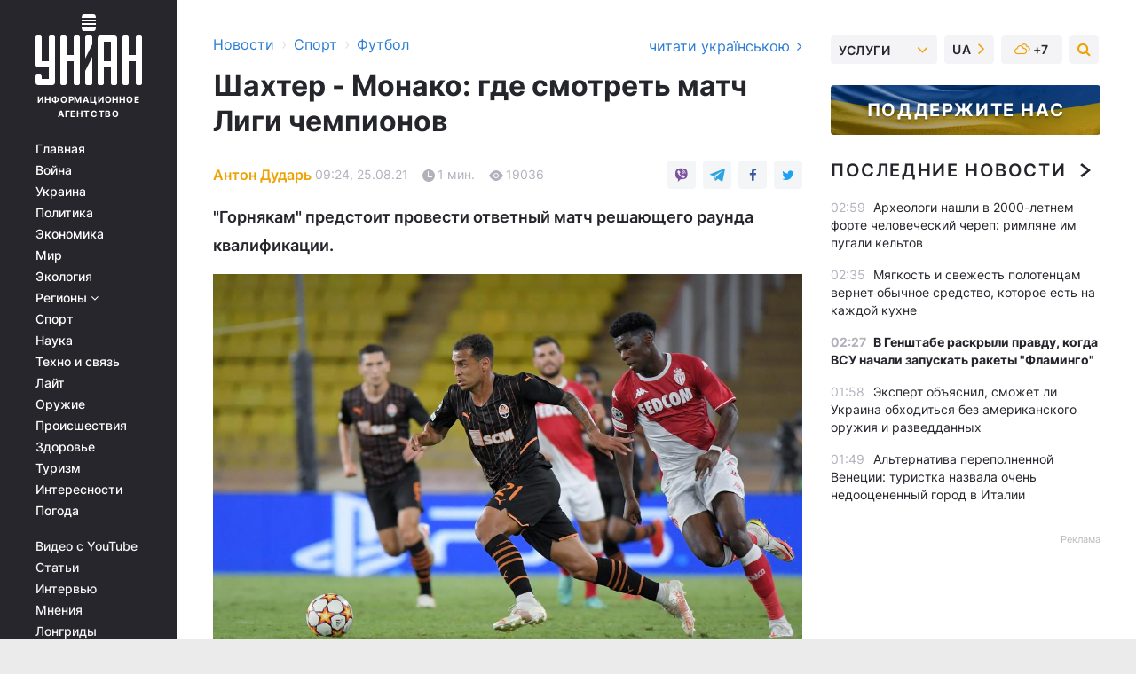

--- FILE ---
content_type: text/html; charset=UTF-8
request_url: https://sport.unian.net/football/shahter-monako-gde-smotret-match-ligi-chempionov-novosti-futbola-11522191.html
body_size: 31150
content:
    <!doctype html><html lang="ru"><head><meta charset="utf-8"><meta name="viewport" content="width=device-width, initial-scale=1.0, maximum-scale=2"><title>Шахтер - Монако: где смотреть матч Лиги чемпионов — УНИАН</title><meta name="description" content="Шахтер Монако - где смотреть онлайн матч квалификации Лиги чемпионов 25.08.2021 - Шахтер Монако расписание трансляций футбола"/><meta name="keywords" content="Новости футбола, Шахтер Монако, Лига чемпионов, квалификация ЛЧ"/><meta name="theme-color" content="#28282d"><link rel="manifest" href="https://sport.unian.net/manifest.json"><link rel="shortcut icon" href="https://sport.unian.net/favicon.ico"/><meta property="fb:page_id" content="112821225446278"/><meta property="fb:app_id" content="1728296543975266"/><meta name="application-name" content="УНИАН"><meta name="apple-mobile-web-app-title" content="УНИАН"><meta name="apple-itunes-app" content="app-id=840099366, affiliate-data=ct=smartbannerunian"><link rel="mask-icon" href="https://sport.unian.net/images/safari-pinned-tab.svg" color="#28282d"><link rel="apple-touch-icon" href="https://sport.unian.net/images/apple-touch-icon.png"><link rel="apple-touch-icon" sizes="76x76" href="https://sport.unian.net/images/apple-touch-icon-76x76.png"><link rel="apple-touch-icon" sizes="120x120" href="https://sport.unian.net/images/apple-touch-icon-120x120.png"><link rel="apple-touch-icon" sizes="152x152" href="https://sport.unian.net/images/apple-touch-icon-152x152.png"><link rel="apple-touch-icon" sizes="180x180" href="https://sport.unian.net/images/apple-touch-icon-180x180.png"><link rel="preconnect" href="https://get.optad360.io/" crossorigin><link rel="preconnect" href="https://images.unian.net/" crossorigin><link rel="preconnect" href="https://membrana-cdn.media/" crossorigin><link rel="preconnect" href="https://www.googletagmanager.com/" crossorigin><link rel="preconnect" href="https://static.cloudflareinsights.com" crossorigin><link rel="preconnect" href="https://securepubads.g.doubleclick.net" crossorigin><link rel="preconnect" href="https://pagead2.googlesyndication.com/" crossorigin><link rel="dns-prefetch" href="https://i.ytimg.com/"><link rel="dns-prefetch" href="https://1plus1.video/"><link rel="dns-prefetch" href="https://ls.hit.gemius.pl"><link rel="dns-prefetch" href="https://jsc.idealmedia.io/"><link rel="dns-prefetch" href="https://gaua.hit.gemius.pl/"><link rel="dns-prefetch" href="https://cm.g.doubleclick.net/"><link rel="dns-prefetch" href="https://fonts.googleapis.com/"><link rel="dns-prefetch" href="https://ep2.adtrafficquality.google/"><link rel="dns-prefetch" href="https://ep1.adtrafficquality.google/"><meta property="og:image:width" content="620"><meta property="og:image:height" content="324"><meta property="og:image:type" content="image/jpeg"><meta property="og:url" content="https://sport.unian.net/football/shahter-monako-gde-smotret-match-ligi-chempionov-novosti-futbola-11522191.html"/><meta property="og:title" content="Шахтер - Монако: где смотреть матч Лиги чемпионов"/><meta property="og:description" content="&quot;Горнякам&quot; предстоит провести ответный матч решающего раунда квалификации."/><meta property="og:type" content="article"/><meta property="og:image" content="https://images.unian.net/photos/2021_08/thumb_files/620_324_1629802345-8818.jpg?1"/><meta property="og:published_time" content="2021-08-25T09:24:00+03:00"><meta property="og:modified_time" content="2021-08-26T13:06:12+03:00"><meta property="og:tag" content="Лига чемпионов"><meta property="og:section" content="Футбол"><meta property="og:author:first_name" content="Антон"><meta property="og:author:last_name" content="Дударь"><meta name="twitter:card" content="summary_large_image"/><meta name="twitter:site" content="@unian"/><meta name="twitter:title" content="Шахтер - Монако: где смотреть матч Лиги чемпионов"/><meta name="twitter:description" content="&quot;Горнякам&quot; предстоит провести ответный матч решающего раунда квалификации."><meta name="twitter:creator" content="@unian"/><meta name="twitter:image" content="https://images.unian.net/photos/2021_08/thumb_files/1000_545_1629802345-8818.jpg?1"/><meta name="twitter:image:src" content="https://images.unian.net/photos/2021_08/thumb_files/1000_545_1629802345-8818.jpg?1"/><meta name="twitter:domain" content="www.unian.net"/><meta name="robots" content="index, follow, max-image-preview:large"><meta name="telegram:channel" content="@uniannet"><link rel="alternate" href="https://sport.unian.ua/football/shahtar-monako-de-divitisya-match-ligi-chempioniv-novini-futbolu-11522188.html"
                  hreflang="uk"><link rel="alternate" href="https://sport.unian.net/football/shahter-monako-gde-smotret-match-ligi-chempionov-novosti-futbola-11522191.html"
                  hreflang="ru"><script>
        function loadVideoNts(url) {
            var script = document.createElement('script');
            script.async = true;
            script.src = url;
            document.head.appendChild(script);
        }
        function handleIntersection(entries, observer) {
            entries.forEach(function (entry) {
                if (entry.isIntersecting) {
                    var videoWrapper = entry.target;
                    observer.unobserve(videoWrapper);

                    window.notsyCmd = window.notsyCmd || [];
                    window.notsyCmd.push(function () {
                        window.notsyInit({
                            pageVersionAutodetect: true,
                            targeting: [['site_section', 'sport']]
                        });
                    });

                    videoWrapper.setAttribute('data-loaded', 'true');
                    observer.disconnect(); // Припиняємо спостереження, коли блок був досягнутий

                    // Завантажуємо скрипт після досягнення блока
                    loadVideoNts('https://cdn.membrana.media/uni/ym.js');
                }
            });
        }

        var options = {
            root: null,
            rootMargin: '0px',
            threshold: 0.1
        };

        var observerMembr = new IntersectionObserver(handleIntersection, options);

        document.addEventListener('DOMContentLoaded', function () {
            var videoWrapper = document.querySelector('.nts-video-wrapper:not([data-loaded])');
            if (videoWrapper) {
                observerMembr.observe(videoWrapper);
            }
        });

    </script><link rel="alternate" href="https://sport.unian.net/football/shahter-monako-gde-smotret-match-ligi-chempionov-novosti-futbola-11522191.html" hreflang="x-default"/><link href="https://sport.unian.net/football/shahter-monako-gde-smotret-match-ligi-chempionov-novosti-futbola-amp-11522191.html" rel="amphtml"><link rel="canonical" href="https://sport.unian.net/football/shahter-monako-gde-smotret-match-ligi-chempionov-novosti-futbola-11522191.html"><link rel="preload" as="font" type="font/woff" crossorigin="anonymous" href="https://sport.unian.net/build/assets/fonts/Inter/Inter-Bold.woff"><link rel="preload" as="font" type="font/woff" crossorigin="anonymous" href="https://sport.unian.net/build/assets/fonts/Inter/Inter-Medium.woff"><link rel="preload" as="font" type="font/woff" crossorigin="anonymous" href="https://sport.unian.net/build/assets/fonts/Inter/Inter-Regular.woff"><link rel="preload" as="font" type="font/woff" crossorigin="anonymous" href="https://sport.unian.net/build/assets/fonts/Inter/Inter-SemiBold.woff"><style id="top"> *{margin:0;padding:0}body{font-size:14px;line-height:1.5}html{font-family:sans-serif;-ms-text-size-adjust:100%;-webkit-text-size-adjust:100%;-webkit-tap-highlight-color:rgba(0,0,0,0)}[class*=" icon-"],[class^=icon-],html{-webkit-font-smoothing:antialiased}a,img{border:none;outline:none}*{box-sizing:border-box;-webkit-box-sizing:border-box;-moz-box-sizing:border-box}@media (max-width:1184px){.nano-mob>.nano-content-mob{position:absolute;overflow:scroll;overflow-x:hidden;right:0;bottom:0}.nano-mob>.nano-content-mob::-webkit-scrollbar{display:none}.has-scrollbar>.nano-content-mob::-webkit-scrollbar{display:block}.nano-mob>.nano-pane{display:none!important;background:rgba(0,0,0,.25);position:absolute;width:10px;right:0;top:0;bottom:0;visibility:hidden;opacity:.01;-webkit-transition:.2s;-moz-transition:.2s;-o-transition:.2s;transition:.2s;border-radius:5px}.nano-mob>.nano-pane>.nano-slider{display:none;background:#444;position:relative;margin:0 1px;border-radius:3px}}@media (min-width:1185px){.nano-mob>.nano-content{-moz-appearance:none}.hidden-lg{display:none!important}.nano:not(.nano-mob)>.nano-content{position:absolute;overflow:auto;overflow-x:hidden;top:0;right:-12px!important;bottom:0;left:0}}.app-banner{padding:12px 26px 12px 16px;max-width:240px;height:320px;position:relative;margin:0 auto}.app-banner__title{font-weight:700;font-size:24px;line-height:28px;color:#efa205;margin-bottom:8px}.app-banner__text{font-weight:500;font-size:16px;line-height:20px;color:#fff}.app-banner__bottom{position:absolute;bottom:0;display:flex;justify-content:space-between;width:100%;left:0;padding:12px 16px}.app-banner__btn{height:36px;width:calc(50% - 4px);border:2px solid #efa205;border-radius:8px;text-align:center;line-height:30px}</style><link rel="stylesheet" href="https://sport.unian.net/build/post.3be4df6d8b4a91f6ec276f2a187ccfdc.css"><style>
        .nts-video {width: 100%; height: calc(100vw / 16 * 9); max-height: 270px; margin: 10px auto; }
        .nts-video-wrapper {max-width: 670px;background: #383842;padding: 8px 16px 16px;border-radius: 4px;margin : 16px 0;overflow: hidden}
        .nts-video-label svg{margin-right: 8px;}
        .nts-video-label {font-weight: 600;font-size: 16px;line-height: 24px;align-self: start;letter-spacing: 0.08em;text-transform: uppercase;color: #B2B2BD;flex-start;align-items: center;
            display: flex;}

        @media (min-width: 1024px) {
            .nts-video {height: 360px; max-height: 360px;    margin-bottom: unset;}
        }
        @media (max-width: 1200px) {


        }

    </style><script type="application/ld+json">{"@context":"https:\/\/schema.org","@type":"ProfilePage","mainEntity":{"@type":"Person","name":"Антон Дударь","description":"Окончил Мариупольский государственный университет. В журналистике - с 2008 года. Работал корреспондентом, спортивным обозревателем, пресс-атташе, редактором. В агентстве УНИАН - с 2019 года.","email":"a.dudar@unian.net","image":"https:\/\/images.unian.net\/photos\/2020_10\/thumb_files\/300_300_1602162265-1841.png","jobTitle":"Руководитель спортивной редакции УНИАН","url":"https:\/\/www.unian.net\/editor\/anton-dudar"}}</script><script type="application/ld+json">{"@context":"https:\/\/schema.org","@type":"NewsArticle","headline":"Шахтер - Монако: где смотреть матч Лиги чемпионов","description":"\"Горнякам\" предстоит провести ответный матч решающего раунда квалификации.","articleSection":"Футбол","inLanguage":"ru","isAccessibleForFree":true,"datePublished":"2021-08-25T09:24:00+03:00","dateModified":"2021-08-26T13:06:12+03:00","mainEntityOfPage":{"@type":"WebPage","@id":"https:\/\/sport.unian.net\/football\/shahter-monako-gde-smotret-match-ligi-chempionov-novosti-futbola-11522191.html"},"image":{"@type":"ImageObject","url":"https:\/\/images.unian.net\/photos\/2021_08\/thumb_files\/1200_0_1629802345-8818.jpg"},"publisher":{"@type":"Organization","name":"УНИАН","legalName":"Украинское независимое информационное агентство УНИАН","url":"https:\/\/www.unian.net\/","sameAs":["https:\/\/www.facebook.com\/uniannet\/","https:\/\/www.facebook.com\/UNIAN.ua","https:\/\/www.facebook.com\/unian.ukraine","https:\/\/www.facebook.com\/pogoda.unian\/","https:\/\/www.facebook.com\/devichnikunian\/","https:\/\/www.facebook.com\/starsunian\/","https:\/\/x.com\/unian","https:\/\/t.me\/uniannet","https:\/\/invite.viber.com\/?g2=AQA%2Fnf2OzxyI50pG6plG5XH2%2FokWAnOf0dNcAMevia2uE9z%2FYouMau7DjYf%2B06f1&lang=ru","https:\/\/www.youtube.com\/@unian","https:\/\/www.youtube.com\/@unian_tv","https:\/\/uk.wikipedia.org\/wiki\/%D0%A3%D0%9D%D0%86%D0%90%D0%9D","https:\/\/ru.wikipedia.org\/wiki\/%D0%A3%D0%9D%D0%98%D0%90%D0%9D","https:\/\/www.linkedin.com\/company\/96838031\/"],"foundingDate":1993,"logo":{"@type":"ImageObject","url":"https:\/\/sport.unian.net\/images\/unian_schema.png","width":95,"height":60},"address":{"@type":"PostalAddress","streetAddress":"ул. Кириловская 23","addressLocality":"Киев","postalCode":"01001","addressCountry":"UA"},"contactPoint":{"@type":"ContactPoint","email":"unian.headquoters@unian.net","telephone":"+38-044-498-07-60","contactType":"headquoters","areaServed":"UA","availableLanguage":["uk-UA","ru-UA","en-UA"]}},"author":{"@type":"Person","name":"Антон Дударь","description":"Окончил Мариупольский государственный университет. В журналистике - с 2008 года. Работал корреспондентом, спортивным обозревателем, пресс-атташе, редактором. В агентстве УНИАН - с 2019 года.","email":"a.dudar@unian.net","image":"https:\/\/images.unian.net\/photos\/2020_10\/thumb_files\/300_300_1602162265-1841.png","jobTitle":"Руководитель спортивной редакции УНИАН","url":"https:\/\/www.unian.net\/editor\/anton-dudar"},"articleBody":"В первом матче Шахтер обыграл Монако \/ фото ФК Шахтер\r\n\r\n\r\n25 августа донецкий \"Шахтер\" проведет ответный матч раунда плей-офф Лиги чемпионов против французского \"Монако\". Команды сыграют на стадионе \"Металлист\" в Харькове.\r\n\r\nУНИАН проведет онлайн-трансляцию матча Шахтер - Монако.\r\n\r\nШахтер - Монако: где смотреть матч\r\n\r\nПрямая трансляция этого поединка будет доступна на медиасервисе MEGOGO - на канале \"Megogo Футбол 1\". За час до начала матча эксперты в студии обсудят шансы команд. Также игру покажет сервис Volia HD.\r\n\r\nЧитайте такжеШахтер - Монако: прогноз букмекеров на ответный матч Лиги чемпионов\r\n\r\nСтартовый свисток прозвучит в 22.00.\r\n\r\nШахтер - Монако: перед матчем\r\n\r\n\nВ первом поединке дончане победили с минимальным счетом благодаря голу Педриньо.\n\r\n\tНа предыдущей стадии квалификации \"Монако\" выбил из борьбы чешскую \"Спарту\" (2:0 и 3:1). А \"Шахтер\" по сумме двух встреч прошел бельгийский \"Генк\" (2:1 и 2:1).\r\n\t\"Шахтер\" перед домашним поединком с \"Монако\" потерял своего ведущего вратаря.\n\r\n\t\"Шахтер\" разгромил в рамках УПЛ одесский \"Черноморец\" (3:0) перед матчем с \"Монако\". А \"монегаски\" потерпели второе поражение подряд в рамках чемпионата Франции - команда Нико Ковача уступила со счетом 2:0 \"Лансу\".\r\n\tПоединок рассудит английская бригада арбитров во главе с Энтони Тейлором."}</script><script type="application/ld+json">{"@context":"https:\/\/schema.org","@type":"BreadcrumbList","itemListElement":[{"@type":"ListItem","position":1,"item":{"@id":"https:\/\/www.unian.net\/","name":"Новости"}},{"@type":"ListItem","position":2,"item":{"@id":"https:\/\/sport.unian.net\/","name":"Спорт"}},{"@type":"ListItem","position":3,"item":{"@id":"https:\/\/sport.unian.net\/football","name":"Футбол"}},{"@type":"ListItem","position":4,"item":{"@id":"https:\/\/sport.unian.net\/football\/shahter-monako-gde-smotret-match-ligi-chempionov-novosti-futbola-11522191.html","name":"Шахтер - Монако: где смотреть матч Лиги чемпионов"}}]}</script><script type="application/ld+json">{"@context":"https:\/\/schema.org","@type":"SoftwareApplication","name":"УНИАН","operatingSystem":"iOS 13.0 or later","applicationCategory":"BusinessApplication","offers":{"@type":"Offer","price":"0","priceCurrency":"USD"}}</script><script type="application/ld+json">{"@context":"https:\/\/schema.org","@type":"SoftwareApplication","name":"УНИАН","operatingSystem":"ANDROID","applicationCategory":"BusinessApplication","offers":{"@type":"Offer","price":"0","priceCurrency":"USD"}}</script><script type="application/ld+json">{"@context":"https:\/\/schema.org","@type":"Organization","name":"УНИАН","legalName":"Украинское независимое информационное агентство УНИАН","url":"https:\/\/www.unian.net\/","sameAs":["https:\/\/www.facebook.com\/uniannet\/","https:\/\/www.facebook.com\/UNIAN.ua","https:\/\/www.facebook.com\/unian.ukraine","https:\/\/www.facebook.com\/pogoda.unian\/","https:\/\/www.facebook.com\/devichnikunian\/","https:\/\/www.facebook.com\/starsunian\/","https:\/\/x.com\/unian","https:\/\/t.me\/uniannet","https:\/\/invite.viber.com\/?g2=AQA%2Fnf2OzxyI50pG6plG5XH2%2FokWAnOf0dNcAMevia2uE9z%2FYouMau7DjYf%2B06f1&lang=ru","https:\/\/www.youtube.com\/@unian","https:\/\/www.youtube.com\/@unian_tv","https:\/\/uk.wikipedia.org\/wiki\/%D0%A3%D0%9D%D0%86%D0%90%D0%9D","https:\/\/ru.wikipedia.org\/wiki\/%D0%A3%D0%9D%D0%98%D0%90%D0%9D","https:\/\/www.linkedin.com\/company\/96838031\/"],"foundingDate":1993,"logo":{"@type":"ImageObject","url":"https:\/\/sport.unian.net\/images\/unian_schema.png","width":95,"height":60},"address":{"@type":"PostalAddress","streetAddress":"ул. Кириловская 23","addressLocality":"Киев","postalCode":"01001","addressCountry":"UA"},"contactPoint":{"@type":"ContactPoint","email":"unian.headquoters@unian.net","telephone":"+38-044-498-07-60","contactType":"headquoters","areaServed":"UA","availableLanguage":["uk-UA","ru-UA","en-UA"]}}</script><script type="application/ld+json">{"@context":"https:\/\/schema.org","@type":"NewsMediaOrganization","name":"УНИАН","legalName":"Украинское независимое информационное агентство УНИАН","url":"https:\/\/www.unian.net\/","sameAs":["https:\/\/www.facebook.com\/uniannet\/","https:\/\/www.facebook.com\/UNIAN.ua","https:\/\/www.facebook.com\/unian.ukraine","https:\/\/www.facebook.com\/pogoda.unian\/","https:\/\/www.facebook.com\/devichnikunian\/","https:\/\/www.facebook.com\/starsunian\/","https:\/\/x.com\/unian","https:\/\/t.me\/uniannet","https:\/\/invite.viber.com\/?g2=AQA%2Fnf2OzxyI50pG6plG5XH2%2FokWAnOf0dNcAMevia2uE9z%2FYouMau7DjYf%2B06f1&lang=ru","https:\/\/www.youtube.com\/@unian","https:\/\/www.youtube.com\/@unian_tv","https:\/\/uk.wikipedia.org\/wiki\/%D0%A3%D0%9D%D0%86%D0%90%D0%9D","https:\/\/ru.wikipedia.org\/wiki\/%D0%A3%D0%9D%D0%98%D0%90%D0%9D","https:\/\/www.linkedin.com\/company\/96838031\/"],"foundingDate":1993,"logo":{"@type":"ImageObject","url":"https:\/\/sport.unian.net\/images\/unian_schema.png","width":95,"height":60},"address":{"@type":"PostalAddress","streetAddress":"ул. Кириловская 23","addressLocality":"Киев","postalCode":"01001","addressCountry":"UA"},"contactPoint":{"@type":"ContactPoint","email":"unian.headquoters@unian.net","telephone":"+38-044-498-07-60","contactType":"headquoters","areaServed":"UA","availableLanguage":["uk-UA","ru-UA","en-UA"]}}</script><script type="application/ld+json">{"@context":"https:\/\/schema.org","@type":"WebSite","name":"Украинское независимое информационное агентство УНИАН","alternateName":"УНИАН","url":"https:\/\/www.unian.net\/","potentialAction":{"@type":"SearchAction","target":"https:\/\/www.unian.net\/search?q={search_term_string}","query-input":"required name=search_term_string"},"author":{"@type":"NewsMediaOrganization","name":"УНИАН","legalName":"Украинское независимое информационное агентство УНИАН","url":"https:\/\/www.unian.net\/","sameAs":["https:\/\/www.facebook.com\/uniannet\/","https:\/\/www.facebook.com\/UNIAN.ua","https:\/\/www.facebook.com\/unian.ukraine","https:\/\/www.facebook.com\/pogoda.unian\/","https:\/\/www.facebook.com\/devichnikunian\/","https:\/\/www.facebook.com\/starsunian\/","https:\/\/x.com\/unian","https:\/\/t.me\/uniannet","https:\/\/invite.viber.com\/?g2=AQA%2Fnf2OzxyI50pG6plG5XH2%2FokWAnOf0dNcAMevia2uE9z%2FYouMau7DjYf%2B06f1&lang=ru","https:\/\/www.youtube.com\/@unian","https:\/\/www.youtube.com\/@unian_tv","https:\/\/uk.wikipedia.org\/wiki\/%D0%A3%D0%9D%D0%86%D0%90%D0%9D","https:\/\/ru.wikipedia.org\/wiki\/%D0%A3%D0%9D%D0%98%D0%90%D0%9D","https:\/\/www.linkedin.com\/company\/96838031\/"],"foundingDate":1993,"logo":{"@type":"ImageObject","url":"https:\/\/sport.unian.net\/images\/unian_schema.png","width":95,"height":60},"address":{"@type":"PostalAddress","streetAddress":"ул. Кириловская 23","addressLocality":"Киев","postalCode":"01001","addressCountry":"UA"},"contactPoint":{"@type":"ContactPoint","email":"unian.headquoters@unian.net","telephone":"+38-044-498-07-60","contactType":"headquoters","areaServed":"UA","availableLanguage":["uk-UA","ru-UA","en-UA"]}},"creator":{"@type":"NewsMediaOrganization","name":"УНИАН","legalName":"Украинское независимое информационное агентство УНИАН","url":"https:\/\/www.unian.net\/","sameAs":["https:\/\/www.facebook.com\/uniannet\/","https:\/\/www.facebook.com\/UNIAN.ua","https:\/\/www.facebook.com\/unian.ukraine","https:\/\/www.facebook.com\/pogoda.unian\/","https:\/\/www.facebook.com\/devichnikunian\/","https:\/\/www.facebook.com\/starsunian\/","https:\/\/x.com\/unian","https:\/\/t.me\/uniannet","https:\/\/invite.viber.com\/?g2=AQA%2Fnf2OzxyI50pG6plG5XH2%2FokWAnOf0dNcAMevia2uE9z%2FYouMau7DjYf%2B06f1&lang=ru","https:\/\/www.youtube.com\/@unian","https:\/\/www.youtube.com\/@unian_tv","https:\/\/uk.wikipedia.org\/wiki\/%D0%A3%D0%9D%D0%86%D0%90%D0%9D","https:\/\/ru.wikipedia.org\/wiki\/%D0%A3%D0%9D%D0%98%D0%90%D0%9D","https:\/\/www.linkedin.com\/company\/96838031\/"],"foundingDate":1993,"logo":{"@type":"ImageObject","url":"https:\/\/sport.unian.net\/images\/unian_schema.png","width":95,"height":60},"address":{"@type":"PostalAddress","streetAddress":"ул. Кириловская 23","addressLocality":"Киев","postalCode":"01001","addressCountry":"UA"},"contactPoint":{"@type":"ContactPoint","email":"unian.headquoters@unian.net","telephone":"+38-044-498-07-60","contactType":"headquoters","areaServed":"UA","availableLanguage":["uk-UA","ru-UA","en-UA"]}},"publisher":{"@type":"NewsMediaOrganization","name":"УНИАН","legalName":"Украинское независимое информационное агентство УНИАН","url":"https:\/\/www.unian.net\/","sameAs":["https:\/\/www.facebook.com\/uniannet\/","https:\/\/www.facebook.com\/UNIAN.ua","https:\/\/www.facebook.com\/unian.ukraine","https:\/\/www.facebook.com\/pogoda.unian\/","https:\/\/www.facebook.com\/devichnikunian\/","https:\/\/www.facebook.com\/starsunian\/","https:\/\/x.com\/unian","https:\/\/t.me\/uniannet","https:\/\/invite.viber.com\/?g2=AQA%2Fnf2OzxyI50pG6plG5XH2%2FokWAnOf0dNcAMevia2uE9z%2FYouMau7DjYf%2B06f1&lang=ru","https:\/\/www.youtube.com\/@unian","https:\/\/www.youtube.com\/@unian_tv","https:\/\/uk.wikipedia.org\/wiki\/%D0%A3%D0%9D%D0%86%D0%90%D0%9D","https:\/\/ru.wikipedia.org\/wiki\/%D0%A3%D0%9D%D0%98%D0%90%D0%9D","https:\/\/www.linkedin.com\/company\/96838031\/"],"foundingDate":1993,"logo":{"@type":"ImageObject","url":"https:\/\/sport.unian.net\/images\/unian_schema.png","width":95,"height":60},"address":{"@type":"PostalAddress","streetAddress":"ул. Кириловская 23","addressLocality":"Киев","postalCode":"01001","addressCountry":"UA"},"contactPoint":{"@type":"ContactPoint","email":"unian.headquoters@unian.net","telephone":"+38-044-498-07-60","contactType":"headquoters","areaServed":"UA","availableLanguage":["uk-UA","ru-UA","en-UA"]}},"datePublished":"2025-11-22T03:30:10+02:00","dateModified":"2025-11-22T03:30:10+02:00","inLanguage":"ru"}</script><link href="https://www.googletagmanager.com/gtag/js?id=G-TECJ2YKWSJ" rel="preload" as="script"><script async src="https://www.googletagmanager.com/gtag/js?id=G-TECJ2YKWSJ"></script><script>window.dataLayer = window.dataLayer || [];function gtag(){dataLayer.push(arguments);}gtag('js', new Date());gtag('config', 'G-TECJ2YKWSJ');</script><script>(function(w,d,s,l,i){w[l]=w[l]||[];w[l].push({'gtm.start':new Date().getTime(),event:'gtm.js'});var f=d.getElementsByTagName(s)[0],j=d.createElement(s),dl=l!='dataLayer'?'&l='+l:'';j.async=true;j.src='https://www.googletagmanager.com/gtm.js?id='+i+dl;f.parentNode.insertBefore(j,f);})(window,document,'script','dataLayer','GTM-N24V2BL');</script></head><body class="home" data-infinite-scroll=""><div id="page_content" class="container main-wrap" data-page="1" data-page-max="50"><div class="main-column row m-0"><div class="col-lg-2 col-sm-12 prl0"><div class="main-menu"><div class="main-menu__content nano"><div class="nano-content"><div class="inside-nano-content"><a href="javascript:void(0);" id="trigger" class="menu-trigger hidden-lg" aria-label="menu"></a><div class="main-menu__logo"><a href="https://www.unian.net/"><img src="https://sport.unian.net/images/unian-logo.svg" alt="Информационное агентство" width="120" height="80"/><div class="main-menu__logo-text">Информационное агентство</div></a></div><div class="hidden-lg main-menu__search"><div class="header-search__toggle hidden-lg" style="width: 15px; height: 19px"><i class="fa fa-search"></i></div><form method="GET" action="https://www.unian.net/search" class="header-search__form disactive"><div class="header-search__close hidden-lg">+</div><input type="text" name="q" aria-label="search" class="header-search__input" placeholder=" "/><input type="hidden" name="token" value="783744869"/><button type="submit" class="header-search__button" aria-label="search"><i class="fa fa-search"></i></button></form></div><nav class="main-menu__nav mp-menu nano nano-mob" id="mp-menu"><div class="main-menu__close hidden-lg">+</div><div class="nano-content nano-content-mob"><div class="mp-level main-menu__list"><ul><li class="main-menu__item"><a href="https://www.unian.net/">Главная</a></li><li class="main-menu__item"><a href="https://www.unian.net/war">Война</a></li><li class="main-menu__item"><a href="https://www.unian.net/society">Украина</a></li><li class="main-menu__item"><a href="https://www.unian.net/politics">Политика</a></li><li class="main-menu__item"><a href="https://www.unian.net/economics">Экономика</a></li><li class="main-menu__item"><a href="https://www.unian.net/world">Мир</a></li><li class="main-menu__item"><a href="https://www.unian.net/ecology">Экология</a></li><li class="main-menu__item has-submenu"><a href="javascript:void(0);">Регионы <i class="fa fa-angle-down"></i></a><div class="sub-level main-menu__sub-list"><ul><li><a href="https://www.unian.net/kyiv">Киев</a></li><li><a href="https://www.unian.net/lvov">Львов</a></li><li><a href="https://www.unian.net/dnepropetrovsk">Днепр</a></li><li><a href="https://www.unian.net/kharkiv">Харьков</a></li><li><a href="https://www.unian.net/odessa">Одесса</a></li></ul></div></li><li class="main-menu__item"><a href="https://sport.unian.net/">Спорт</a></li><li class="main-menu__item"><a href="https://www.unian.net/science">Наука</a></li><li class="main-menu__item"><a href="https://www.unian.net/techno">Техно и связь</a></li><li class="main-menu__item"><a href="https://www.unian.net/lite">Лайт</a></li><li class="main-menu__item"><a href="https://www.unian.net/weapons">Оружие</a></li><li class="main-menu__item"><a href="https://www.unian.net/incidents">Происшествия</a></li><li class="main-menu__item"><a href="https://health.unian.net/">Здоровье</a></li><li class="main-menu__item"><a href="https://www.unian.net/tourism">Туризм</a></li><li class="main-menu__item"><a href="https://www.unian.net/curiosities">Интересности</a></li><li class="main-menu__item"><a href="https://pogoda.unian.net">Погода</a></li></ul></div><div class="main-menu__services main-menu__list"><ul><li class="main-menu__item"><a href="https://sport.unian.net/video-youtube">Видео с YouTube</a></li><li class="main-menu__item"><a href="https://www.unian.net/detail/publications">Статьи</a></li><li class="main-menu__item"><a href="https://www.unian.net/detail/interviews">Интервью</a></li><li class="main-menu__item"><a href="https://www.unian.net/detail/opinions">Мнения</a></li><li class="main-menu__item"><a href="https://www.unian.net/longrids">Лонгриды</a></li><li class="main-menu__item hidden-lg"><a href="https://www.unian.net/static/press/live">Пресс-центр</a></li><li class="main-menu__item has-submenu hidden-lg"><a href="javascript:void(0);">Услуги<i class="fa fa-angle-down"></i></a><div class="sub-level main-menu__sub-list"><ul><li><a href="https://www.unian.net/static/advertising/advert">Реклама на сайте</a></li><li><a href="https://www.unian.net/static/press/about">Пресс-центр</a></li><li><a href="https://photo.unian.net/">Фотобанк</a></li><li><a href="https://www.unian.net/static/monitoring/about">Мониторинг СМИ</a></li><li><a href="https://www.unian.net/static/subscription/products">Подписка на новости</a></li></ul></div></li></ul></div><div class="main-menu__services main-menu__list"><ul><li class="main-menu__item"><a href="https://www.unian.net/news/archive">Архив</a></li><li class="main-menu__item "><a href="https://www.unian.net/vacancy">Вакансии</a></li><li class="main-menu__item"><a href="https://www.unian.net/static/contacts">Контакты</a></li></ul></div></div></nav></div></div></div><div id="M473096ScriptRootC1436947" class="ideal-story" data-attribute="https://jsc.idealmedia.io/u/n/unian.net.1436947.js"></div></div></div><div class="col-lg-10 col-sm-12"><div class=" hot-news--negative"  ></div><div  class="running-line--negative"></div><div class="content-column"
											><div id="block_left_column_content" class="left-column sm-w-100"
																					 data-ajax-url="https://sport.unian.net/football/shahter-monako-gde-smotret-match-ligi-chempionov-novosti-futbola-11522191.html"
																	><div class=" infinity-item"
         data-url="https://sport.unian.net/football/shahter-monako-gde-smotret-match-ligi-chempionov-novosti-futbola-11522191.html"
         data-title="Шахтер - Монако: где смотреть матч Лиги чемпионов — УНИАН"
         data-io-article-url="https://sport.unian.net/football/shahter-monako-gde-smotret-match-ligi-chempionov-novosti-futbola-11522191.html"
         data-prev-url="https://sport.unian.net/football"
    ><div class="article "><div class="top-bredcr "><div class="breadcrumbs"><ol vocab="https://schema.org/" typeof="BreadcrumbList"><li property="itemListElement" typeof="ListItem"><a property="item" typeof="WebPage"
               href="//www.unian.net/detail/all_news"><span
                        property="name">  Новости</span></a><meta property="position" content="1"></li><li><span>›</span></li><li property="itemListElement" typeof="ListItem"><a property="item" typeof="WebPage"
                       href="https://sport.unian.net/"><span property="name">  Спорт</span></a><meta property="position" content="2"></li><li><span>›</span></li><li property="itemListElement" typeof="ListItem"><a property="item" typeof="WebPage"
                   href="https://sport.unian.net/football"><span
                            property="name">  Футбол</span></a><meta property="position" content="3"></li></ol></div><a href="https://sport.unian.ua/football/shahtar-monako-de-divitisya-match-ligi-chempioniv-novini-futbolu-11522188.html" rel="alternate" hreflang="uk" class="other-lang ">
                                   читати українською
                                                                <i class="fa fa-angle-right"></i></a></div><h1>Шахтер - Монако: где смотреть матч Лиги чемпионов</h1><div class="article__info    "><div><p class="article__author--bottom    "><a href="https://www.unian.net/editor/anton-dudar" class="article__author-name">
                                                                                                                                        Антон Дударь
                                                            </a></p><div class="article__info-item time ">09:24, 25.08.21</div><span class="article__info-item comments"><i class="unian-read"></i>
                                1 мин.
                            </span><span class="article__info-item views"><i class="unian-eye"></i><span id="js-views-11522191"></span><script>
    function CreateRequest() {
        var Request = false;

        if (window.XMLHttpRequest) {
            //Gecko-совместимые браузеры, Safari, Konqueror
            Request = new XMLHttpRequest();
        } else if (window.ActiveXObject) {
            //Internet explorer
            try {
                Request = new ActiveXObject("Microsoft.XMLHTTP");
            } catch (CatchException) {
                Request = new ActiveXObject("Msxml2.XMLHTTP");
            }
        }

        if (!Request) {
            return null;
        }

        return Request;
    }

    /*
        Функция посылки запроса к файлу на сервере
        r_method  - тип запроса: GET или POST
        r_path    - путь к файлу
        r_args    - аргументы вида a=1&b=2&c=3...
        r_handler - функция-обработчик ответа от сервера
    */
    function SendRequest(r_method, r_path, r_args, r_handler) {
        //Создаём запрос
        var Request = CreateRequest();

        //Проверяем существование запроса еще раз
        if (!Request) {
            return;
        }

        //Назначаем пользовательский обработчик
        Request.onreadystatechange = function() {
            //Если обмен данными завершен
            if (Request.readyState == 4) {
                if (Request.status == 200) {
                    //Передаем управление обработчику пользователя
                    r_handler(Request);
                }
            }
        }

        //Проверяем, если требуется сделать GET-запрос
        if (r_method.toLowerCase() == "get" && r_args.length > 0)
            r_path += "?" + r_args;

        //Инициализируем соединение
        Request.open(r_method, r_path, true);

        if (r_method.toLowerCase() == "post") {
            //Если это POST-запрос

            //Устанавливаем заголовок
            Request.setRequestHeader("Content-Type","application/x-www-form-urlencoded; charset=utf-8");
            //Посылаем запрос
            Request.send(r_args);
        } else {
            //Если это GET-запрос
            Request.responseType = 'json';
            //Посылаем нуль-запрос
            Request.send(null);
        }
    }

    //Создаем функцию обработчик
    var Handler = function(Request) {
        document.getElementById("js-views-11522191").innerHTML = ' ' + Request.response.views;
    }

    //Отправляем запрос
    SendRequest("GET", '/ajax/views/11522191', "", Handler);
</script></span></div><div class="article-shares " data-url="https://sport.unian.net/football/shahter-monako-gde-smotret-match-ligi-chempionov-novosti-futbola-11522191.html"><div class="social-likes"><a href="viber://forward?text=https://sport.unian.net/football/shahter-monako-gde-smotret-match-ligi-chempionov-novosti-futbola-11522191.html" class="vb" rel="nofollow noopener"><i class="unian-viber"></i></a><a href="https://telegram.me/share/url?url=https://sport.unian.net/football/shahter-monako-gde-smotret-match-ligi-chempionov-novosti-futbola-11522191.html" class="tg" rel="nofollow noopener"><i class="unian-telegramm"></i></a><a href="https://www.facebook.com/sharer.php?u=https://sport.unian.net/football/shahter-monako-gde-smotret-match-ligi-chempionov-novosti-futbola-11522191.html" class="fb" rel="nofollow noopener"><i class="fa fa-facebook"></i></a><a href="https://twitter.com/share?&url=https://sport.unian.net/football/shahter-monako-gde-smotret-match-ligi-chempionov-novosti-futbola-11522191.html&text=Шахтер - Монако: где смотреть матч Лиги чемпионов" class="tw" rel="nofollow noopener"><i class="fa fa-twitter"></i></a></div></div></div><p class="article__like-h2">"Горнякам" предстоит провести ответный матч решающего раунда квалификации.</p><div class="article-text  "><div class="photo_block"><img alt="В первом матче Шахтер обыграл Монако / фото ФК Шахтер" data-height="675" data-width="1200" src="[data-uri]" title="В первом матче Шахтер обыграл Монако / фото ФК Шахтер" width="774" height="435" data-src="https://images.unian.net/photos/2021_08/1629802345-8818.jpg?0.9461363121658919" class="lazy"><div class="subscribe_photo_text">В первом матче Шахтер обыграл Монако / фото ФК Шахтер</div></div><p>25 августа донецкий "Шахтер" проведет ответный матч раунда плей-офф Лиги чемпионов против французского "Монако". Команды сыграют на стадионе "Металлист" в Харькове.</p><p>УНИАН проведет <a data-src="https://images.unian.net/photos/2021_08/thumb_files/220_140_1629876011-8569.jpg" href="https://sport.unian.net/football/shahter-monako-onlayn-translyaciya-matcha-ligi-chempionov-novosti-futbola-11522743.html" target="_blank">онлайн-трансляцию матча Шахтер - Монако.</a></p><h2>Шахтер - Монако: где смотреть матч</h2><p>Прямая трансляция этого поединка будет доступна на медиасервисе MEGOGO - на канале "Megogo Футбол 1". За час до начала матча эксперты в студии обсудят шансы команд. Также игру покажет сервис Volia HD.</p><div><div class="nts-video-wrapper"><div class="nts-video-label"><svg xmlns="http://www.w3.org/2000/svg" width="24" height="24" viewbox="0 0 24 24" fill="none"><path d="M17 12L9 16L9 8L17 12Z" fill="#B2B2BD"></path><rect x="0.5" y="0.5" width="23" height="23" rx="11.5" stroke="#B2B2BD"></rect></svg>Видео дня</div><div class="nts-video UNI_VIDEO"></div></div></div><p><a target="_blank" class="read-also" data-src="https://images.unian.net/photos/2021_08/thumb_files/220_140_1629717721-5424.jpg" href="https://sport.unian.net/football/shahter-monako-prognoz-bukmekerov-na-otvetnyy-match-ligi-chempionov-novosti-futbola-11521612.html?utm_source=unian&amp;utm_medium=related_news&amp;utm_campaign=related_news_in_post"><span class="read-also-text">Читайте также</span><span class="read-also-info">Шахтер - Монако: прогноз букмекеров на ответный матч Лиги чемпионов</span></a></p><p>Стартовый свисток прозвучит в 22.00.</p><h2>Шахтер - Монако: перед матчем</h2><ul><li>В первом поединке дончане <a href="https://sport.unian.net/football/effektnyy-gol-prines-shahteru-vyezdnuyu-pobedu-nad-monako-v-kvalifikacii-ligi-chempionov-video-novosti-futbola-11516650.html?_gl=1*1k94vpg*_ga*MTc5MzY0NzQ1LjE2MjMyNTQzMjQ.*_ga_P6EEJX21DY*MTYyOTcxMzM5Ny43NjYuMS4xNjI5NzE5MzA5LjYw*_ga_JLSK4Y8K67*MTYyOTcxMzM5Ny43NTcuMS4xNjI5NzE5MzA5LjYw&amp;utm_source=unian&amp;utm_medium=read_more_news&amp;utm_campaign=read_more_news_in_post" target="_blank">победили с минимальным счетом благодаря голу Педриньо.</a></li><li>На предыдущей стадии квалификации "Монако" выбил из борьбы чешскую "Спарту" (2:0 и 3:1). А "Шахтер" по сумме двух встреч <a data-src="https://images.unian.net/photos/2021_08/thumb_files/220_140_1628620568-6955.jpg" href="https://sport.unian.net/football/liga-chempionov-shahter-povtorno-obygral-belgiyskiy-klub-i-proshel-v-sleduyushchiy-etap-kvalifikacii-novosti-futbola-11509516.html?utm_source=unian&amp;utm_medium=read_more_news&amp;utm_campaign=read_more_news_in_post" target="_blank">прошел бельгийский "Генк"</a> (2:1 и 2:1).</li><li>"Шахтер" перед домашним поединком с "Монако" <a href="https://sport.unian.net/football/osnovnoy-vratar-shahtera-poluchil-travmu-nakanune-vazhneyshego-matcha-ligi-chempionov-novosti-futbola-11521582.html?utm_source=unian&amp;utm_medium=read_more_news&amp;utm_campaign=read_more_news_in_post" target="_blank">потерял своего ведущего вратаря.</a></li><li>"Шахтер" <a href="https://sport.unian.net/football/shahter-blagodarya-pleyade-molodyh-vospitannikov-obygral-chernomorec-v-matche-upl-video-novosti-futbola-11520643.html?utm_source=unian&amp;utm_medium=read_more_news&amp;utm_campaign=read_more_news_in_post" target="_blank">разгромил в рамках УПЛ одесский "Черноморец" (3:0)</a> перед матчем с "Монако". А "монегаски" потерпели второе поражение подряд в рамках чемпионата Франции - команда Нико Ковача уступила со счетом 2:0 "Лансу".</li><li>Поединок рассудит английская бригада арбитров во главе с Энтони Тейлором.</li></ul></div><div class="article__tags "><a href="https://www.unian.net/tag/liga-chempionov" data-gtm-click data-gtm-action="Click"
                                       data-gtm-type="Tags" data-gtm-text="Лига чемпионов"
                                       class="article__tag  ">Лига чемпионов</a></div><a href="https://donate.unian.net" class="support-post"><span class="support-post__text">Помогите проекту</span><span class="support-post__btn">Поддержите нас</span></a><div class="article-bottom  "><div class="social-btn-bottom"><a href="https://t.me/uniannet" class="social-btn-bottom__item tg"
       target="_blank" rel="nofollow noopener"><i class="unian-telegramm"></i><span>Читать УНИАН в Telegram</span></a><a href="https://www.facebook.com/UNIAN.net" class="social-btn-bottom__item fb"
       target="_blank" rel="nofollow noopener"><i class="unian-fb"></i><span>Читать УНИАН в Facebook</span></a></div></div><div class="partner-news margin-top-20"     style="height: 520px"  ><div class="title-without-border black">
    Новости партнеров
</div><div class="  article-bottom-gallery-slider"><iframe data-src="/content/li-987-rus.html" style="width:100%" loading="lazy" class="partners-iframe"
                height="470" frameborder="0" scrolling="no" title="partners news"></iframe></div></div></div></div></div><div id="block_right_column_content" class="right-column newsfeed  d-none d-md-block"

																							><div class="tools"><div class="dropdown tools__dropdown tools__item"><a href="javascript:void(0);" class="dropdown-toggle">
            Услуги
            <i class="fa fa-angle-down"></i></a><div class="dropdown-menu"><a class="dropdown__item" href="https://www.unian.net/static/advertising/advert">Реклама</a><a class="dropdown__item" href="https://www.unian.net/static/press/about">Пресс-центр</a><a class="dropdown__item" href="https://photo.unian.net/">Фотобанк</a><a class="dropdown__item" href="https://www.unian.net/static/monitoring/about">Мониторинг</a></div></div><div class="tools__item"><a href="https://sport.unian.ua/football/shahtar-monako-de-divitisya-match-ligi-chempioniv-novini-futbolu-11522188.html" class="tools__link"><span>
                                     UA
                             </span><i class="fa fa-angle-right"></i></a></div><div class="tools__item" style="width: 69px; justify-content: center"><a href="https://pogoda.unian.net" class="tools__link" id="unian_weather_widget"><i class="fa fa-sun-o mr-1"></i><div></div></a></div><div class="tools__item tools-search"><div class="tools-search__toggle"><i class="fa fa-search"></i></div><form method="GET" action="https://www.unian.net/search" class="tools-search__form"><input type="text" name="q" aria-label="search" class="tools-search__input" placeholder=" " maxlength="20"/><input type="hidden" name="token" value="241774903"/><button type="submit" class="tools-search__button" aria-label="search"><i class="fa fa-search"></i></button></form></div></div><a href="https://donate.unian.net  " class="support-unian">
            Поддержите нас
        </a><!-- Block all_news start --><div  data-vr-zone="all_right_news" class="block-base ajax-block-container"><section class="newsfeed-column"><a href="https://www.unian.net/detail/all_news" class="title-bordered">
        

                                                                                Последние новости
                                                            <i class="unian-arrow-more"></i></a><div
                                             data-block-ajax-url="https://www.unian.net/ajax/all_news?page_route=news_post"
                data-ajax-page="1"
                data-ajax-limit="75"
                data-counter=""
                    ><ul class="newsfeed__list "><li class="newsfeed__item"><span class="newsfeed__time">02:59</span><h3 class="newsfeed__link"><a href="https://www.unian.net/science/arheologi-nashli-otrublennuyu-golovu-kotoroy-rimlyane-pugali-keltov-13204038.html"  data-vr-contentbox="news_0">Археологи нашли в 2000-летнем форте человеческий череп: римляне им пугали кельтов</a></h3></li><li class="newsfeed__item"><span class="newsfeed__time">02:35</span><h3 class="newsfeed__link"><a href="https://www.unian.net/curiosities/kak-stirat-s-uksusom-prostoe-sredstvo-vernet-myagkost-polotencam-glavnoe-pravilno-im-polzovatsya-13203960.html"  data-vr-contentbox="news_1">Мягкость и свежесть полотенцам вернет обычное средство, которое есть на каждой кухне</a></h3></li><li class="newsfeed__item strong"><span class="newsfeed__time">02:27</span><h3 class="newsfeed__link"><a href="https://www.unian.net/weapons/voyna-v-ukraine-v-genshtabe-raskryli-pravdu-kogda-vsu-nachali-zapuskat-rakety-fp-5-flamingo-13204035.html"  data-vr-contentbox="news_2">В Генштабе раскрыли правду, когда ВСУ начали запускать ракеты "Фламинго"</a></h3></li><li class="newsfeed__item"><span class="newsfeed__time">01:58</span><h3 class="newsfeed__link"><a href="https://www.unian.net/world/ekspert-obyasnil-smozhet-li-ukraina-obhoditsya-bez-amerikanskih-razveddannyh-i-oruzhiya-13204026.html"  data-vr-contentbox="news_3">Эксперт объяснил, сможет ли Украина обходиться без американского оружия и разведданных</a></h3></li><li class="newsfeed__item"><span class="newsfeed__time">01:49</span><h3 class="newsfeed__link"><a href="https://www.unian.net/tourism/news/otdyh-v-italii-gorod-triest-nazvali-nedoocenennoy-zhemchuzhinoy-13203906.html"  data-vr-contentbox="news_4">Альтернатива переполненной Венеции: туристка назвала очень недооцененный город в Италии</a></h3></li><li class="newsfeed__banner banner-fb"><span class="newsfeed__ad">Реклама</span><div class="bnr-block__bnr" style="height: 600px; overflow:hidden;"><!-- Banner UDF1 () start. --><div data-banner="[https://images.unian.net/photos/2021_04/1619793683-7224.png]" data-banner-link="[https://www.unian.net/pogoda/]" data-ad="/82479101/Unian.net_/UDF1_300x600" data-type="bnr" data-size="[[300, 600]]"></div><ins class="staticpubads89354" data-sizes-desktop="300x600" data-slot="14" data-type_oa="GDF1"></ins><!-- Banner UDF1 () end. --></div></li><li class="newsfeed__item"><span class="newsfeed__time">01:22</span><h3 class="newsfeed__link"><a href="https://www.unian.net/war/voyna-v-ukraine-rossiyane-sovershili-neskolko-nakatov-v-zaporozhskoy-oblasti-deepstate-13204023.html"  data-vr-contentbox="news_5">Россияне совершили несколько "накатов" в Запорожской области: в DeepState раскрыли детали</a></h3></li><li class="newsfeed__item"><span class="newsfeed__time">00:41</span><h3 class="newsfeed__link"><a href="https://www.unian.net/war/ternopol-rossiyane-ubili-7-letnyuyu-grazhdanku-polshi-ameliyu-gzhesko-i-ee-mamu-foto-13204011.html"  data-vr-contentbox="news_6">Удар по дому в Тернополе: россияне убили 7-летнюю гражданку Польши и ее маму</a></h3></li><li class="newsfeed__item"><span class="newsfeed__time">00:41</span><h3 class="newsfeed__link"><a href="https://www.unian.net/curiosities/chto-budet-esli-upotreblyat-mnogo-belka-dannye-rezultatov-issledovaniya-13203876.html"  data-vr-contentbox="news_7">Сколько белка организм человека может усвоить за один прием пищи: данные исследования</a></h3></li><li class="newsfeed__item d-flex align-items-center w-100"><div class="newsfeed__time newsfeed__tg"><svg xmlns="http://www.w3.org/2000/svg" width="20" height="16" viewBox="0 0 20 16" fill="none"><path fill-rule="evenodd" clip-rule="evenodd" d="M1.36937 6.90067C6.73698 4.64981 10.3103 3.15417 12.1046 2.42856C17.2115 0.370208 18.285 0.0148083 18.9751 0C19.1285 0 19.4659 0.0296168 19.6959 0.207316C19.8799 0.355399 19.926 0.547908 19.9566 0.695991C19.9873 0.844074 20.018 1.15505 19.9873 1.39198C19.7112 4.20556 18.515 11.0322 17.9016 14.1715C17.6409 15.5043 17.1348 15.9485 16.644 15.993C15.5705 16.0818 14.7577 15.3118 13.7302 14.6602C12.1046 13.6384 11.1998 13.0017 9.62015 11.9947C7.79516 10.8397 8.97604 10.2029 10.0189 9.16634C10.2949 8.89979 15.0031 4.75347 15.0951 4.38326C15.1104 4.33883 15.1104 4.16113 15.0031 4.07228C14.8957 3.98343 14.7424 4.01305 14.6197 4.04267C14.451 4.07228 11.8745 5.73081 6.85967 9.00345C6.12354 9.49212 5.46409 9.72905 4.86598 9.71425C4.20654 9.69944 2.94898 9.35885 1.99815 9.06268C0.847949 8.70728 -0.0722116 8.51477 0.00446848 7.89282C0.0504765 7.56704 0.510557 7.24126 1.36937 6.90067Z" fill="#26A5E4"/></svg></div><h3><a class="newsfeed__link w-100" href="https://t.me/uniannet" target="_blank"  ><b>УНИАН в Телеграм - новости Украины в режиме онлайн</b></a></h3></li><li class="newsfeed__item"><span class="newsfeed__time">00:17</span><h3 class="newsfeed__link"><a href="https://www.unian.net/weapons/voyna-v-kosmose-uzhe-skoro-kitay-sozdaet-kosmicheskiy-istrebitel-13204014.html"  data-vr-contentbox="news_8">Китай приблизился к созданию "космического истребителя", - аналитики</a></h3></li><li class="newsfeed__item"><span class="newsfeed__time">00:14</span><h3 class="newsfeed__link"><a href="https://www.unian.net/lite/show/holostyak-2026-6-vipusk-hto-ne-otrimav-troyandu-vid-cimbalyuka-13203954.html"  data-vr-contentbox="news_9">Поцелуи, экстрим и разъяренный Цымбалюк: 6 выпуск "Холостяка" закончился скандалом</a></h3></li><li class="newsfeed__date"><a href="https://www.unian.net/news/archive/20251121">21 ноября, пятница</a></li><li class="newsfeed__item"><span class="newsfeed__time">23:36</span><h3 class="newsfeed__link"><a href="https://www.unian.net/economics/auto/luchshie-elektromobili-dlya-zimy-eksperty-porekomendovali-pyat-otlichnyh-avtomobiley-13203867.html"  data-vr-contentbox="news_10">Выбор экспертов: названы 5 лучших электромобилей для зимних поездок</a></h3></li><li class="newsfeed__item strong"><span class="newsfeed__time">23:33</span><h3 class="newsfeed__link"><a href="https://www.unian.net/politics/eta-zima-budet-holodnoy-tramp-zayavil-chto-zelenskomu-pridetsya-odobrit-ego-mirnyy-plan-13203996.html"  data-vr-contentbox="news_11">"Зима будет холодной": Трамп пригрозил, что Зеленскому придется одобрить его "мирный план"</a></h3></li><li class="newsfeed__item"><span class="newsfeed__time">23:29</span><h3 class="newsfeed__link"><a href="https://www.unian.net/war/voyna-v-ukraine-boycy-vynuzhdeny-sidet-na-peredovoy-bez-rotaciy-po-200-300-dney-govoryat-voennye-13203999.html"  data-vr-contentbox="news_12">Силы обороны сталкиваются на фронте с новым неприятным явлением, - офицер</a></h3></li><li class="newsfeed__item"><span class="newsfeed__time">23:10</span><h3 class="newsfeed__link"><a href="https://www.unian.net/politics/den-driskoll-chto-izvestno-o-cheloveke-kotoryy-privez-v-kiev-mirnyy-plan-trampa-13203990.html"  data-vr-contentbox="news_13">Приближенный к Венсу чиновник Пентагона привез Киеву план "мира" и оттеснил Хегсета, - СМИ</a></h3></li><li class="newsfeed__item"><span class="newsfeed__time">22:58</span><h3 class="newsfeed__link"><a href="https://www.unian.net/world/voyna-v-ukraine-mirnyy-plan-trampa-slishkoom-silno-pohozh-na-myunhenskiy-sgovor-1938-goda-13203987.html"  data-vr-contentbox="news_14">Трамп наказывает Украину за оборону и награждает РФ за агрессию, - немецкие СМИ</a></h3></li><li class="newsfeed__item strong"><span class="newsfeed__time">22:55</span><h3 class="newsfeed__link"><a href="https://www.unian.net/politics/lidery-es-posle-peregovorov-s-zelenskim-i-otvergli-plan-trampa-13203972.html"  data-vr-contentbox="news_15">Крупнейшие европейские союзники после переговоров с Зеленским отвергли план Трампа</a></h3></li><li class="newsfeed__item"><span class="newsfeed__time">22:45</span><h3 class="newsfeed__link"><a href="https://www.unian.net/lite/kino/dzhared-padaleki-aktor-zigraye-v-ekranizaciji-knigi-ketrin-senter-ohoronnicya-13203975.html"  data-vr-contentbox="news_16">Джаред Падалеки сыграет в экранизации популярного ромкома - название выбирают фанаты</a></h3></li><li class="newsfeed__item"><span class="newsfeed__time">22:19</span><h3 class="newsfeed__link"><a href="https://www.unian.net/war/mirnyy-plan-ssha-kakie-punkty-soglasheniya-vygodny-ukraine-13203969.html"  data-vr-contentbox="news_17">Для Украины еще не все потеряно: в The Telegraph разобрали "мирный план" США</a></h3></li><li class="newsfeed__item"><span class="newsfeed__time">22:18</span><h3 class="newsfeed__link"><a href="https://www.unian.net/lite/astrology/goroskop-na-2026-god-telec-finansovyy-rost-i-sudbonosnye-znakomstva-13203885.html"  data-vr-contentbox="news_18">Гороскоп на 2026 год для Тельцов: финансовый рост и судьбоносные знакомства</a></h3></li><li class="newsfeed__item strong"><span class="newsfeed__time">22:11</span><h3 class="newsfeed__link"><a href="https://www.unian.net/economics/energetics/otklyuchenie-sveta-v-ukraine-opublikovany-grafiki-otklyucheniy-na-22-noyabrya-13203804.html"  data-vr-contentbox="news_19"><span class="blue-marker">обновлено</span>Света станет больше: графики отключений на 22 ноября</a></h3></li><li class="newsfeed__item strong"><span class="newsfeed__time">21:55</span><h3 class="newsfeed__link"><a href="https://www.unian.net/world/plan-trampa-stavit-pod-somnenie-kredit-evrosoyuza-dlya-ukrainy-13203942.html"  data-vr-contentbox="news_20">План Трампа ставит под сомнение кредит Евросоюза для Украины: в FT предупредили о рисках</a></h3></li><li class="newsfeed__item"><span class="newsfeed__time">21:39</span><h3 class="newsfeed__link"><a href="https://www.unian.net/war/voyna-v-ukraine-britanskiy-instruktor-rasskazal-ob-osobennostyah-obucheniya-ukraincev-13203945.html"  data-vr-contentbox="news_21">Британский инструктор назвал самый трудный урок, которому обучал украинских солдат</a></h3></li><li class="newsfeed__item"><span class="newsfeed__time">21:27</span><h3 class="newsfeed__link"><a href="https://www.unian.net/world/mirnyy-plan-po-ukraine-v-evrope-vozmutilis-ideey-ssha-13203939.html"  data-vr-contentbox="news_22">"Уиткоффу нужно к психиатру": в Европе возмутились "мирным планом" США по Украине</a></h3></li><li class="newsfeed__item"><span class="newsfeed__time">21:25</span><h3 class="newsfeed__link"><a href="https://www.unian.net/politics/mirnyy-plan-v-germanii-kriticheski-ocenili-predlozheniya-ssha-o-dostizhenii-mira-v-ukraine-13203930.html"  data-vr-contentbox="news_23">В Германии назвали "абсолютно непригодными" мирные предложения от США</a></h3></li><li class="newsfeed__item strong"><span class="newsfeed__time">21:25</span><h3 class="newsfeed__link"><a href="https://www.unian.net/war/voyna-v-ukraine-syrskiy-rasskazal-ob-uspehah-kontrnastupleniya-vsu-na-dobropole-13203927.html"  data-vr-contentbox="news_24">Сырский рассказал об успехах контрнаступления ВСУ на Доброполье</a></h3></li><li class="newsfeed__banner"><span class="newsfeed__ad">Реклама</span><div class="banner-container" style="height: 250px; overflow: hidden; margin-bottom: 20px;"><!-- Banner UDF2 () start. --><div data-ad="/82479101/Unian.net_/UDF2_300x250" data-type="bnr" data-size="[[300, 250]]"></div><ins class="staticpubads89354" data-sizes-desktop="300x250,250x250,200x200" data-slot="26" data-type_oa="UDF2"></ins><!-- Banner UDF2 () end. --></div></li><li class="newsfeed__item"><span class="newsfeed__time">21:21</span><h3 class="newsfeed__link"><a href="https://www.unian.net/lite/astrology/astrologiya-i-goroskop-kakoy-samyy-neudachnyy-cvet-dlya-kazhdogo-znaka-zodiaka-13203855.html"  data-vr-contentbox="news_25">Овен - черный, Лев - белый: самый неудачный цвет для каждого знака Зодиака</a></h3></li><li class="newsfeed__item"><span class="newsfeed__time">21:04</span><h3 class="newsfeed__link"><a href="https://sport.unian.net/boxing/aleksandr-usik-novosti-bokser-mozhet-v-tretiy-raz-vyyti-na-ring-s-taysonom-fyuri-13203918.html"  data-vr-contentbox="news_26">"Я побил Усика дважды и мир это знает": Фьюри может провести еще один бой с украинцем</a></h3></li><li class="newsfeed__item"><span class="newsfeed__time">20:56</span><h3 class="newsfeed__link"><a href="https://www.unian.net/lite/show/holostyak-2025-6-vipusk-pershiy-pocilunok-tarasa-cimbalyuka-13203912.html"  data-vr-contentbox="news_27">Первый поцелуй на "Холостяке-14": кто из девушек покорил Цымбалюка</a></h3></li><li class="newsfeed__item"><span class="newsfeed__time">20:25</span><h3 class="newsfeed__link"><a href="https://www.unian.net/lite/astrology/mesyac-rozhdeniya-numerologiya-lyudi-rodivshiesya-v-eti-mesyacy-nadeleny-volshebnoy-auroy-13203738.html"  data-vr-contentbox="news_28">Люди, родившиеся в эти месяцы, наделены волшебной и неземной аурой</a></h3></li><li class="newsfeed__item"><span class="newsfeed__time">20:23</span><h3 class="newsfeed__link"><a href="https://www.unian.net/lite/stars/marina-borzhemska-yak-chasto-zaymayetsya-sportom-trenerka-13203888.html"  data-vr-contentbox="news_29">"После 40 очень сложно": звезда "Зважених та щасливих" рассказала, как держит себя в форме</a></h3></li><li class="newsfeed__item"><span class="newsfeed__time">20:15</span><h3 class="newsfeed__link"><a href="https://www.unian.net/curiosities/numerologiya-daty-rozhdeniya-v-kakie-dni-rozhdayutsya-bogachi-i-znamenitosti-13203696.html"  data-vr-contentbox="news_30">Рожденным в эти дни Вселенная дарует богатство и славу: кого касается</a></h3></li><li class="newsfeed__item strong"><span class="newsfeed__time">20:09</span><h3 class="newsfeed__link"><a href="https://www.unian.net/world/voyna-v-ukraine-vladimir-putin-prokommentiroval-mirnyy-plan-ssha-13203873.html"  data-vr-contentbox="news_31">Путин отреагировал на новый "мирный план" и пообещал проявить гибкость</a></h3></li><li class="newsfeed__item"><span class="newsfeed__time">19:37</span><h3 class="newsfeed__link"><a href="https://www.unian.net/lite/show/holostyak-2025-6-vipusk-nadin-golovchuk-znikla-z-ceremoniji-troyand-13203846.html"  data-vr-contentbox="news_32">Участница "Холостяка" сбежала от Цымбалюка на церемонии роз: что произошло</a></h3></li><li class="newsfeed__item"><span class="newsfeed__time">19:30</span><h3 class="newsfeed__link"><a href="https://www.unian.net/curiosities/kakoe-ty-zhivotnoe-test-na-tip-lichnosti-13197021.html"  data-vr-contentbox="news_33">Какое вы животное: тест, который удивительно точно описывает вас</a></h3></li><li class="newsfeed__item"><span class="newsfeed__time">19:22</span><h3 class="newsfeed__link"><a href="https://www.unian.net/world/mirnyy-plan-ssha-po-ukraine-dokument-gotovilsya-po-obrazcu-soglasheniya-po-gaze-13203840.html"  data-vr-contentbox="news_34">США подготовили "мирный план" по Украине по образцу соглашения по Газе, - CNN</a></h3></li><li class="newsfeed__item"><span class="newsfeed__time">19:18</span><h3 class="newsfeed__link"><a href="https://www.unian.net/weapons/voyna-v-ukraine-dron-fp-1-ot-kompanii-fire-point-yavlyaetsya-osnovnym-dlya-udarov-po-npz-v-rossii-13203828.html"  data-vr-contentbox="news_35">Генштаб назвал лучший дальнобойный дрон, уничтожающий российские НПЗ</a></h3></li><li class="newsfeed__item"><span class="newsfeed__time">19:15</span><h3 class="newsfeed__link"><a href="https://www.unian.net/lite/relationships/pochemu-otnosheniya-rushatsya-vo-vremya-prazdnikov-6-chastyh-oshibok-13203684.html"  data-vr-contentbox="news_36">Почему отношения рушатся во время праздников: 6 частых ошибок</a></h3></li><li class="newsfeed__item"><span class="newsfeed__time">19:07</span><h3 class="newsfeed__link"><a href="https://sport.unian.net/football/chempionat-mira-2026-ukraina-ne-budet-igrat-pley-off-otbora-v-polshe-13203825.html"  data-vr-contentbox="news_37">Украина не будет играть плей-офф отбора на ЧМ-2026 в Польше, - Ребров</a></h3></li><li class="newsfeed__item strong"><span class="newsfeed__time">18:58</span><h3 class="newsfeed__link"><a href="https://www.unian.net/politics/pered-ukrainoy-vstal-vybor-28-punktov-ili-poterya-klyuchevogo-partnera-zelenskiy-13203687.html"  data-vr-contentbox="news_38"><span class="blue-marker">обновлено</span>Перед Украиной встал выбор: 28 пунктов или потеря ключевого партнера, - Зеленский</a></h3></li><li class="newsfeed__item"><span class="newsfeed__time">18:51</span><h3 class="newsfeed__link"><a href="https://www.unian.net/economics/other/vengriya-nakanune-vyborov-orban-neozhidanno-zagovoril-ob-ekonomicheskom-krizise-13203810.html"  data-vr-contentbox="news_39">Орбан боится поражения на выборах и готовит экономику Венгрии к кризису, - Bloomberg</a></h3></li><li class="newsfeed__item"><span class="newsfeed__time">18:33</span><h3 class="newsfeed__link"><a href="https://www.unian.net/lite/show/yevrobachennya-pravila-shcho-zminilosya-u-golosuvanni-13203795.html"  data-vr-contentbox="news_40">"Евровидение" серьезно изменяет правила: главное</a></h3></li><li class="newsfeed__item"><span class="newsfeed__time">18:28</span><h3 class="newsfeed__link"><a href="https://www.unian.net/war/voyna-v-ukraine-general-gnatov-zayavil-ob-istoshchenii-vsu-13203789.html"  data-vr-contentbox="news_41">"Мы действительно истощены": глава Генштаба ВСУ предостерег Запад от предательства Украины</a></h3></li><li class="newsfeed__item"><span class="newsfeed__time">18:14</span><h3 class="newsfeed__link"><a href="https://www.unian.net/world/mirnyy-plan-ssha-zhurnalisty-zametili-v-tekste-rossiyanizmy-13203780.html"  data-vr-contentbox="news_42">В "мирном плане" США нашли русизмы: в The Guardian поделились деталями</a></h3></li><li class="newsfeed__item"><span class="newsfeed__time">18:13</span><h3 class="newsfeed__link"><a href="https://www.unian.net/economics/energetics/szhizhennyy-gaz-ukraina-rezko-uvelichit-postavki-szhizhennogo-gaza-iz-ssha-13203774.html"  data-vr-contentbox="news_43">Украина резко увеличит импорт газа из США: В "Нафтогазе" раскрыли детали</a></h3></li><li class="newsfeed__item"><span class="newsfeed__time">18:10</span><h3 class="newsfeed__link"><a href="https://www.unian.net/curiosities/numerologicheskiy-prognoz-na-2026-god-po-date-rozhdeniya-chego-zhdat-kazhdomu-13203627.html"  data-vr-contentbox="news_44">Нумерологический гороскоп на 2026 год: что вас ждет по дате рождения</a></h3></li><li class="newsfeed__banner"><span class="newsfeed__ad">Реклама</span><div class="newsfeedbox"><div class="banner-container" style="height: 600px; overflow: hidden;"><!-- Banner UDF3 () start. --><div data-ad="/82479101/Unian.net_/UDF3_300x600" data-type="bnr" data-size="[[300, 600]]"></div><ins class="staticpubads89354" data-sizes-desktop="300x600" data-slot="16" data-type_oa="UDF3"></ins><!-- Banner UDF3 () end. --></div></div></li><li class="newsfeed__item"><span class="newsfeed__time">18:00</span><h3 class="newsfeed__link"><a href="https://www.unian.net/lite/astrology/goroskop-na-zavtra-po-kartam-taro-bliznecam-znaki-sudby-kozerogam-peremeny-13203624.html"  data-vr-contentbox="news_45">Гороскоп на 22 ноября по картам Таро: Близнецам - знаки судьбы, Козерогам - перемены</a></h3></li><li class="newsfeed__item strong"><span class="newsfeed__time">17:58</span><h3 class="newsfeed__link"><a href="https://www.unian.net/world/putin-ne-hochet-novoy-voyny-tramp-sdelal-zayavlenie-o-mirnom-plane-dlya-ukrainy-13203762.html"  data-vr-contentbox="news_46"><span class="blue-marker">обновлено</span>"Украина потеряет больше территорий": Трамп объявил дедлайн для принятия "мирного плана" США</a></h3></li><li class="newsfeed__item"><span class="newsfeed__time">17:56</span><h3 class="newsfeed__link"><a href="https://www.unian.net/politics/voyna-v-ukraine-vladimir-zelenskiy-prizval-prekratit-vnutrennie-raspri-13203753.html"  data-vr-contentbox="news_47">Зеленский обратился к народу с просьбой</a></h3></li><li class="newsfeed__item strong"><span class="newsfeed__time">17:49</span><h3 class="newsfeed__link"><a href="https://www.unian.net/war/situaciya-v-pokrovske-boec-vsu-soobshchil-o-polnoy-potere-goroda-13203714.html"  data-vr-contentbox="news_48"><span class="blue-marker">обновлено</span>Боец ВСУ сообщил о "полной потере" Покровска</a></h3></li><li class="newsfeed__item"><span class="newsfeed__time">17:48</span><h3 class="newsfeed__link"><a href="https://www.unian.net/lite/kino/licar-simoh-korolivstv-koli-viyde-prodovzhennya-gri-prestoliv-13203744.html"  data-vr-contentbox="news_49">HBO продлил два приквела "Игры престолов": даты выхода новых сезонов</a></h3></li><li class="newsfeed__item"><span class="newsfeed__time">17:41</span><h3 class="newsfeed__link"><a href="https://www.unian.net/society/perehod-na-6-dnevku-shkolam-predlozhili-prodlit-zimnie-kanikuly-13203726.html"  data-vr-contentbox="news_50">В Украине школам предложили продлить зимние каникулы и перейти на 6-дневку</a></h3></li><li class="newsfeed__item"><span class="newsfeed__time">17:33</span><h3 class="newsfeed__link"><a href="https://www.unian.net/tourism/lifehacking/otdyh-na-balkanah-2026-kuda-poehat-albaniya-ili-chernogoriya-13203723.html"  data-vr-contentbox="news_51">Албания или Черногория: эксперты рассказали, какую из двух стран лучше выбрать для отпуска</a></h3></li><li class="newsfeed__item"><span class="newsfeed__time">17:31</span><h3 class="newsfeed__link"><a href="https://www.unian.net/politics/ukraina-evropa-prezident-v-obrashchenii-prizval-prodolzhat-podderzhku-ukrainy-13203732.html"  data-vr-contentbox="news_52"><span class="blue-marker">обновлено</span>Зеленский - миру: "Украинцы стальные, но любой металл может не выдержать"</a></h3></li><li class="newsfeed__item"><span class="newsfeed__time">17:16</span><h3 class="newsfeed__link"><a href="https://www.unian.net/world/voyna-v-ukraine-soglasovanie-spornyh-momentov-mozhet-zanyat-god-13203705.html"  data-vr-contentbox="news_53">На согласование спорных моментов "мирного соглашения" о прекращении войны может уйти год - WP</a></h3></li><li class="newsfeed__item"><span class="newsfeed__time">17:14</span><h3 class="newsfeed__link"><a href="https://www.unian.net/curiosities/mozhno-li-razognat-mashinu-do-500-km-ch-otvet-ekspertov-13203480.html"  data-vr-contentbox="news_54">Почему почти невозможно разогнать авто до 500 км/ч: ответ удивит</a></h3></li><li class="newsfeed__item strong"><span class="newsfeed__time">17:13</span><h3 class="newsfeed__link"><a href="https://www.unian.net/economics/energetics/prodaet-li-ukraina-elektroenergiyu-vo-vremya-otklyucheniy-sveta-v-minenergo-otvetili-13203699.html"  data-vr-contentbox="news_55">Продает ли Украина электроэнергию во время блэкаутов: в Минэнерго ответили</a></h3></li><li class="newsfeed__item strong"><span class="newsfeed__time">17:10</span><h3 class="newsfeed__link"><a href="https://www.unian.net/politics/zelenskiy-segodnya-obsudit-mirnyy-plan-ssha-s-vensom-reporter-axios-13203642.html"  data-vr-contentbox="news_56"><span class="blue-marker">обновлено</span>Зеленский обсудил с Джей Ди Вэнсом "мирный план" США</a></h3></li><li class="newsfeed__item"><span class="newsfeed__time">17:10</span><h3 class="newsfeed__link"><a href="https://www.unian.net/lite/holidays/kakoy-segodnya-cerkovnyy-prazdnik-22-noyabrya-2025-zaprety-obychai-i-primety-dnya-13201116.html"  data-vr-contentbox="news_57">22 ноября: церковный праздник сегодня, кого нужно обязательно помянуть в этот день</a></h3></li><li class="newsfeed__item"><span class="newsfeed__time">17:00</span><h3 class="newsfeed__link"><a href="https://www.unian.net/lite/astrology/goroskop-na-zavtra-dlya-vseh-znakov-telcam-zhelanie-vse-brosit-rakam-poleznyy-sovet-13203603.html"  data-vr-contentbox="news_58">Гороскоп на 22 ноября: Тельцам - желание все бросить, Ракам - полезный совет</a></h3></li><li class="newsfeed__item"><span class="newsfeed__time">16:59</span><h3 class="newsfeed__link"><a href="https://www.unian.net/lite/stars/donka-bryusa-villisa-zrobila-bolyuche-ziznannya-pro-stan-aktora-13203675.html"  data-vr-contentbox="news_59">Дочь Брюса Уиллиса сделала болезненное признание о состоянии актера</a></h3></li><li class="newsfeed__item"><span class="newsfeed__time">16:51</span><h3 class="newsfeed__link"><a href="https://www.unian.net/lite/stars/fagot-vpershe-vidreaguvav-na-chutki-pro-zradu-olzi-navrockiy-13203669.html"  data-vr-contentbox="news_60">Фагот впервые отреагировал на слухи об измене Навроцкой</a></h3></li><li class="newsfeed__item"><span class="newsfeed__time">16:43</span><h3 class="newsfeed__link"><a href="https://www.unian.net/economics/finance/zarabotnaya-plata-bolshinstvo-ukrainskih-biznesov-planiruyut-povysit-zarplatu-sotrudnikam-v-2026-godu-13203663.html"  data-vr-contentbox="news_61">Почти все бизнесы готовят повышения зарплат: какие суммы рассматривают, - опрос</a></h3></li><li class="newsfeed__item"><span class="newsfeed__time">16:42</span><h3 class="newsfeed__link"><a href="https://www.unian.net/lite/style/yakiy-manikyur-omolodzhuye-ruki-kolori-laku-pislya-40-13203657.html"  data-vr-contentbox="news_62">Как "омолодить" руки после 40: правила и свежие тренды маникюра</a></h3></li><li class="newsfeed__item"><span class="newsfeed__time">16:32</span><h3 class="newsfeed__link"><a href="https://www.unian.net/economics/transport/ispaniya-v-strane-zaplanirovali-modernizaciyu-poezdov-13203645.html"  data-vr-contentbox="news_63">Самые быстрые в Европе: Испания имеет амбициозные планы относительно своих поездов</a></h3></li><li class="newsfeed__item"><span class="newsfeed__time">16:25</span><h3 class="newsfeed__link"><a href="https://www.unian.net/economics/finance/kurs-valyut-v-ukraine-nazvana-stoimost-dollara-i-evro-24-noyabrya-13203633.html"  data-vr-contentbox="news_64">Гривня начнет неделю с падения: официальный курс валют на понедельник</a></h3></li><li class="newsfeed__banner"><span class="newsfeed__ad">Реклама</span><div class="newsfeed-box "><div class="banner-container" style="height: 250px; overflow: hidden; margin-bottom: 20px;"><!-- Banner UDF4 () start. --><div data-ad="/82479101/Unian.net_/UDF4_300x250" data-type="bnr" data-size="[[300, 250]]"></div><ins class="staticpubads89354" data-sizes-desktop="300x250,250x250" data-slot="17" data-type_oa="UDF4"></ins><!-- Banner UDF4 () end. --></div></div></li><li class="newsfeed__item"><span class="newsfeed__time">16:20</span><h3 class="newsfeed__link"><a href="https://health.unian.net/health/dietologi-nazvali-3-udivitelnyh-preimushchestva-finikov-dlya-zdorovya-13203654.html"  data-vr-contentbox="news_65">Диетологи назвали 3 удивительных преимущества фиников для здоровья</a></h3></li><li class="newsfeed__item"><span class="newsfeed__time">16:14</span><h3 class="newsfeed__link"><a href="https://www.unian.net/incidents/mobilizaciya-v-ukraine-v-rezultate-vzryva-v-odesskom-tck-est-zhertvy-novosti-odessy-13203615.html"  data-vr-contentbox="news_66">В одном из ТЦК Одессы прогремел взрыв: есть погибший и пострадавший</a></h3></li><li class="newsfeed__item strong"><span class="newsfeed__time">16:09</span><h3 class="newsfeed__link"><a href="https://www.unian.net/politics/mirnyy-plan-ssha-ugrozami-zastavlyayut-ukrainu-prinyat-soglashenie-13203606.html"  data-vr-contentbox="news_67">США угрозами заставляют Украину принять "мирный план" немедленно, - Reuters</a></h3></li><li class="newsfeed__item strong"><span class="newsfeed__time">15:59</span><h3 class="newsfeed__link"><a href="https://www.unian.net/pogoda/news/pogoda-na-vyhodnye-na-zapade-ukrainy-proydet-sneg-a-ni-yuge-plyus-20-gradusov-13203594.html"  data-vr-contentbox="news_68">Погода будет контрастной: синоптик рассказала, кому повезет провести теплые выходные</a></h3></li><li class="newsfeed__item"><span class="newsfeed__time">15:58</span><h3 class="newsfeed__link"><a href="https://www.unian.net/lite/stars/anita-lucenko-trenerka-vidpovila-na-chutki-pro-rozriv-stosunkiv-13203588.html"  data-vr-contentbox="news_69">Анита Луценко ответила на слухи о разрыве отношений, намекнув на перемены в жизни</a></h3></li><li class="newsfeed__item"><span class="newsfeed__time">15:55</span><h3 class="newsfeed__link"><a href="https://www.unian.net/world/mirnyy-plan-trampa-po-ukraine-smi-ukazali-na-nespravedlivye-usloviya-predlozheniya-ssha-13203585.html"  data-vr-contentbox="news_70">"Мирный план" США может стать ловушкой для Украины: СМИ указали на несправедливые условия</a></h3></li><li class="newsfeed__item"><span class="newsfeed__time">15:52</span><h3 class="newsfeed__link"><a href="https://www.unian.net/lite/stars/zdorove-harchuvannya-marina-borzhemska-rozpovila-shcho-jist-13203576.html"  data-vr-contentbox="news_71">Звездный фитнес-тренер назвала свои "да" и "нет" в еде: список продуктов</a></h3></li><li class="newsfeed__item"><span class="newsfeed__time">15:47</span><h3 class="newsfeed__link"><a href="https://www.unian.net/lite/astrology/goroskop-2025-k-etim-znakam-zodiaka-dengi-polyutsya-rekoy-uzhe-skoro-oni-sorvut-kush-13203573.html"  data-vr-contentbox="news_72">К этим знакам Зодиака деньги польются рекой уже скоро: кто сорвет куш</a></h3></li><li class="newsfeed__item"><span class="newsfeed__time">15:47</span><h3 class="newsfeed__link"><a href="https://www.unian.net/society/vsk-pytalas-prinuditelno-dostavit-v-verhovnuyu-radu-rukovoditelya-fonda-dejure-mihaila-zhernakova-kotoryy-ignoriruet-vse-vyzovy-13203564.html"  data-vr-contentbox="news_73">ВСК пыталась принудительно доставить в Верховную Раду руководителя фонда DEJURE Михаила Жернакова, который игнорирует все вызовы</a></h3></li><li class="newsfeed__item"><span class="newsfeed__time">15:32</span><h3 class="newsfeed__link"><a href="https://www.unian.net/world/v-dubae-razbilsya-indiyskiy-istrebitel-video-13203555.html"  data-vr-contentbox="news_74">В Дубае разбился индийский истребитель (видео)</a></h3></li></ul></div><div class="single-block-loader"><div class="scroll-loader"><img src="https://www.unian.net/images/ajax-loader.svg" alt="загрузка..."/></div></div></section></div><!-- Block all_news end --></div></div><div class="clearfix"></div><div id="page_loader"><div class="scroll-loader"><img src="https://sport.unian.net/images/ajax-loader.svg" alt="загрузка..."/></div></div><div class="footer" id="footer_pos"><div class="footer-menu"><div class="footer-menu--all"><div class="footer-menu__block"><a href="https://www.unian.net/tag/voyna-v-ukraine" class="footer-menu__title">Война в Украине</a><div class="footer-menu__list"><a href="https://www.unian.net/tag/natalya-moseychuk" class="footer-menu__link">Наталья Мосейчук +</a></div></div><div class="footer-menu__block"><a href="https://www.unian.net/society" class="footer-menu__title">Новости Украины</a><div class="footer-menu__list"><a href="https://www.unian.net/kharkiv" class="footer-menu__link">Новости Харькова</a><a href="https://www.unian.net/lvov" class="footer-menu__link">Новости Львова</a><a href="https://www.unian.net/curiosities/yak-pidtverditi-diplom-v-nimechchini-ukrajincyu-shcho-dlya-cogo-potribno-13196943.html" class="footer-menu__link">Как подтвердить украинский диплом в Германии</a><a href="https://www.unian.net/curiosities/yak-pidtverditi-sviy-diplom-u-polshchi-ukrajincyam-shcho-potribno-zrobiti-13196982.html" class="footer-menu__link">Кто может подтвердить украинский диплом в Польше</a><a href="https://www.unian.net/kyiv" class="footer-menu__link">Новости Киева</a><a href="https://www.unian.net/society/yak-otrimati-zemlyu-po-ubd-v-2025-roci-pokrokova-instrukciya-13197093.html" class="footer-menu__link">Как выбрать и оформить землю по УБД</a><a href="https://www.unian.net/odessa" class="footer-menu__link">Новости Одессы</a><a href="https://www.unian.net/economics/other/yakiy-trudoviy-stazh-dlya-vihodu-na-pensiyu-potriben-v-2026-roci-novi-vimogi-13200369.html" class="footer-menu__link">Сколько лет стажа нужно для пенсии в 2026 году</a><a href="https://www.unian.net/dnepropetrovsk" class="footer-menu__link">Новости Днепра</a></div></div><div class="footer-menu__block"><a href="https://www.unian.net/economics" class="footer-menu__title">Новости экономики</a><div class="footer-menu__list"><a href="https://www.unian.net/tag/kurs-dollara" class="footer-menu__link">Курс доллара</a><a href="https://www.unian.net/tag/kurs-evro" class="footer-menu__link">Курс евро</a><a href="https://www.unian.net/tag/kurs-valyut" class="footer-menu__link">Курс валют</a><a href="https://www.unian.net/tag/bitkoin" class="footer-menu__link">Биткоин – курс</a><a href="https://www.unian.net/economics/other/zimova-pidtrimka-yak-otrimati-1000-griven-i-na-shcho-vitratiti-13196109.html" class="footer-menu__link">Как получить 1000 гривень зимней поддержки</a><a href="https://www.unian.net/economics/finance/minimalnaya-zarplata-2026-skolko-budut-platit-v-sleduyushchem-godu-13199952.html" class="footer-menu__link">Минимальная зарплата 2026</a><a href="https://www.unian.net/tag/tarifyi-na-elektroenergiyu" class="footer-menu__link">Тарифы на электроэнергию</a><a href="https://www.unian.net/economics/other/chto-budet-esli-ne-platit-kredit-vo-vremya-voyny-imeet-li-bank-pravo-nachislyat-procenty-13200411.html" class="footer-menu__link">Можно ли не погашать кредит во время войны</a><a href="https://www.unian.net/tag/tarifyi-na-gaz" class="footer-menu__link">Тарифы на газ</a><a href="https://www.unian.net/tag/ukrzaliznyitsya" class="footer-menu__link">Укрзализныця</a></div></div><div class="footer-menu__block"><a href="https://www.unian.net/pogoda" class="footer-menu__title">Прогноз погоды</a><div class="footer-menu__list"><a href="https://www.unian.net/tag/pogoda-na-zavtra" class="footer-menu__link">Погода на завтра</a><a href="https://www.unian.net/tag/magnitnyie-buri" class="footer-menu__link">Магнитные бури</a><a href="https://www.unian.net/tag/pogoda-na-nedelyu" class="footer-menu__link">Погода на неделю</a><a href="https://www.unian.net/tag/pogoda-na-mesyac" class="footer-menu__link">Погода на месяц</a><a href="https://www.unian.net/tag/sinoptik" class="footer-menu__link">Синоптик</a><a href="https://www.unian.net/tag/pogoda-kiev" class="footer-menu__link">Погода Киев</a></div></div><div class="footer-menu__block"><a href="https://www.unian.net/lite/astrology" class="footer-menu__title">Гороскоп</a><div class="footer-menu__list"><a href="https://www.unian.net/tag/goroskop-na-segodnya" class="footer-menu__link">Гороскоп на сегодня</a><a href="https://www.unian.net/tag/goroskop-na-zavtra" class="footer-menu__link">Гороскоп на завтра</a><a href="https://www.unian.net/tag/goroskop-na-nedelyu" class="footer-menu__link">Гороскоп на неделю</a></div></div><div class="footer-menu__block"><a href="https://www.unian.net/lite/holidays" class="footer-menu__title">Какой сегодня праздник</a><div class="footer-menu__list"><a href="https://www.unian.net/lite/holidays/den-andreya-pervozvannogo-v-2025-godu-data-prazdnika-obychai-i-primety-13196616.html" class="footer-menu__link">Когда день Андрея Первозванного 2025</a><a href="https://www.unian.net/lite/holidays/prazdniki-v-dekabre-chto-otmechaem-i-skolko-budet-vyhodnyh-13198095.html" class="footer-menu__link">Праздники и выходные в декабре</a><a href="https://www.unian.net/lite/holidays/svyatogo-mihaila-prazdnik-kogda-na-samom-dele-otmechat-vazhnyy-den-13203495.html" class="footer-menu__link">Михайлов день 2025</a><a href="https://www.unian.net/lite/holidays/kogda-rozhdestvenskiy-post-2025-kakogo-chisla-nachinaetsya-13182468.html" class="footer-menu__link">Когда Рождественский пост 2025</a><a href="https://www.unian.net/lite/holidays/s-dnem-studenta-krasivye-pozdravleniya-i-otkrytki-13193250.html" class="footer-menu__link">С Днем студента</a><a href="https://www.unian.net/lite/holidays/den-serzhanta-vooruzhennyh-sil-ukrainy-pozdravleniya-i-otkrytki-dlya-voinov-13199796.html" class="footer-menu__link">День сержанта Вооруженных сил Украины</a><a href="https://www.unian.net/lite/holidays/den-dostoinstva-i-svobody-2025-istoriya-i-tradicii-prazdnika-13198998.html" class="footer-menu__link">День гідності та свободи 2025</a></div></div><div class="footer-menu__block"><a href="https://www.unian.net/lite/advice" class="footer-menu__title">Лайфхаки</a><div class="footer-menu__list"><a href="https://www.unian.net/lite/advice/chem-uteplit-svinarnik-i-hlev-na-zimu-byudzhetnye-varianty-13197822.html" class="footer-menu__link">Чем утеплить свинарник и хлев на зиму</a><a href="https://www.unian.net/society/chi-mozhna-zbirati-gribi-v-ukrajini-yake-ye-pokarannya-i-na-skilki-shtrafuyut-13198572.html" class="footer-menu__link">Можно ли собирать грибы в Украине</a><a href="https://www.unian.net/lite/advice/chim-topiti-burzhuyku-i-pich-yakshcho-nemaye-drov-nazvani-rizni-varianti-13199781.html" class="footer-menu__link">Чем выгодно отапливать печь, кроме дров</a><a href="https://www.unian.net/lite/advice/zachem-kuram-dayut-drozhzhi-kak-sdelat-podkormku-dlya-yaycenoskosti-13199934.html" class="footer-menu__link">Зачем и как давать дрожжи курам</a><a href="https://www.unian.net/lite/advice/kak-zapech-sveklu-v-duhovke-tochnyy-recept-vkusnogo-garnira-13200234.html" class="footer-menu__link">Как запечь свеклу в духовке</a></div></div><div class="footer-menu__block"><a href="https://www.unian.net/lite" class="footer-menu__title">Lite</a><div class="footer-menu__list"><a href="https://www.unian.net/recipes" class="footer-menu__link">Рецепты</a><a href="https://www.unian.net/lite/stars" class="footer-menu__link">Звезды</a><a href="https://www.unian.net/lite/advice" class="footer-menu__link">Лайфхаки</a><a href="https://www.unian.net/lite/kino" class="footer-menu__link">Кино</a><a href="https://www.unian.net/lite/style" class="footer-menu__link">Мода</a><a href="https://www.unian.net/lite/astrology" class="footer-menu__link">Астрология</a><a href="https://www.unian.net/tag/magnitnyie-buri" class="footer-menu__link">Магнитные бури</a><a href="https://www.unian.net/lite/holidays" class="footer-menu__link">Праздники</a><a href="https://www.unian.net/lite/relationships" class="footer-menu__link">Отношения</a><a href="https://www.unian.net/tag/holostyak-2025" class="footer-menu__link">Холостяк 2025</a></div></div><div class="footer-menu__block"><a href="https://www.unian.net/recipes" class="footer-menu__title">Рецепты</a><div class="footer-menu__list"><a href="https://www.unian.net/lite/advice/chto-prigotovit-bez-sveta-i-gaza-luchshie-idei-blyud-13195332.html" class="footer-menu__link">Что приготовить без света и газа</a><a href="https://www.unian.net/recipes/second-courses/meat-dishes/chto-dobavit-v-golubcy-dlya-sochnosti-chem-polit-ih-vo-vremya-tusheniya-krome-vody-13199043.html" class="footer-menu__link">Как сделать голубцы сочными</a><a href="https://www.unian.net/recipes/first-courses/dishes-meat/sup-s-galushkami-prostoy-i-podrobnyy-ukrainskiy-recept-13199136.html" class="footer-menu__link">Суп с галушками по-полтавски</a><a href="https://www.unian.net/recipes/second-courses/meat-dishes/lenivye-golubcy-v-kastryule-i-na-skovorode-kak-prigotovit-chtoby-bylo-vkusno-13199316.html" class="footer-menu__link">Ленивые голубцы в кастрюле и на сковороде</a><a href="https://www.unian.net/recipes/desserts/various-sweets/rulet-baunti-prostoy-recept-deserta-bez-vypechki-13194258.html" class="footer-menu__link">Рулет Баунти без выпечки</a><a href="https://www.unian.net/recipes/second-courses/meat-dishes/lenivye-golubcy-v-duhovke-i-multivarke-po-etomu-receptu-budut-sochnymi-i-nezhnymi-13200162.html" class="footer-menu__link">Ленивые голубцы в духовке и мультиварке</a></div></div><div class="footer-menu__block"><a href="https://www.unian.net/lite/ogorod" class="footer-menu__title">Сад-огород</a><div class="footer-menu__list"><a href="https://www.unian.net/lite/ogorod/chem-podkormit-petuniyu-chtoby-pyshno-cvela-luchshee-udobrenie-13195095.html" class="footer-menu__link">Чем подкормить петунию в горшке</a><a href="https://www.unian.net/lite/ogorod/chto-nelzya-sazhat-posle-kartofelya-vazhnye-pravila-dlya-dachnikov-13201155.html" class="footer-menu__link">Что нельзя сажать после картошки</a><a href="https://www.unian.net/lite/ogorod/spatifillum-budet-zdorovym-i-krasivym-kak-pravilno-ego-polivat-13202340.html" class="footer-menu__link">Как зимой поливать спатифиллум</a></div></div></div><div class="footer-menu__app"><span class="footer-menu__app-icon" data-hashstring="aXR1bmVz" data-hashtype="href" data-link="" data-target="_blank"><svg xmlns="http://www.w3.org/2000/svg" width="14" height="16" viewBox="0 0 14 16" fill="none"><path d="M11.7047 8.45544C11.6967 7.14395 12.3156 6.15553 13.5654 5.42671C12.8664 4.46521 11.8089 3.93639 10.4149 3.83447C9.09499 3.73447 7.65093 4.5729 7.12217 4.5729C6.56338 4.5729 5.28555 3.86908 4.28011 3.86908C2.20515 3.89985 0 5.45748 0 8.62659C0 9.56309 0.178255 10.5304 0.534764 11.5265C1.01144 12.838 2.7299 16.0513 4.52246 15.9994C5.4598 15.9782 6.12275 15.3609 7.34249 15.3609C8.52618 15.3609 9.13906 15.9994 10.1845 15.9994C11.9931 15.9744 13.5474 13.0533 14 11.738C11.5745 10.64 11.7047 8.52275 11.7047 8.45544ZM9.59971 2.59028C10.6152 1.43264 10.523 0.378831 10.493 0C9.59571 0.0499981 8.55823 0.586516 7.96738 1.24611C7.31645 1.95377 6.93391 2.82874 7.01602 3.81524C7.98541 3.88639 8.87067 3.40756 9.59971 2.59028Z" fill="#EFA205"/></svg><svg xmlns="http://www.w3.org/2000/svg" width="72" height="24" viewBox="0 0 72 24" fill="none"><path d="M10.1438 18.4072H8.09333L6.97016 14.8154H3.06615L1.99625 18.4072H0L3.8679 6.17902H6.25689L10.1438 18.4072ZM6.63159 13.3084L5.61586 10.1154C5.50841 9.78922 5.30707 9.02105 5.01003 7.81183H4.97391C4.85564 8.33191 4.66513 9.10007 4.4033 10.1154L3.40563 13.3084H6.63159Z" fill="#717184"/><path d="M20.0907 13.8902C20.0907 15.3897 19.6925 16.5751 18.8962 17.4452C18.1829 18.2198 17.2972 18.6067 16.2399 18.6067C15.0987 18.6067 14.2789 18.1895 13.7796 17.3552H13.7435V22H11.8186V12.4926C11.8186 11.5498 11.7942 10.5823 11.7472 9.58989H13.4401L13.5476 10.9875H13.5837C14.2256 9.93447 15.1998 9.40888 16.5072 9.40888C17.5292 9.40888 18.3824 9.81961 19.065 10.642C19.7494 11.4653 20.0907 12.5477 20.0907 13.8902ZM18.1296 13.9618C18.1296 13.1036 17.94 12.3961 17.559 11.8393C17.1428 11.2585 16.5839 10.9682 15.8833 10.9682C15.4084 10.9682 14.9768 11.1299 14.5913 11.4487C14.2049 11.7703 13.952 12.1903 13.8338 12.7103C13.7742 12.9529 13.7444 13.1514 13.7444 13.3076V14.7778C13.7444 15.4191 13.9376 15.9603 14.324 16.4023C14.7105 16.8443 15.2125 17.0648 15.83 17.0648C16.555 17.0648 17.1193 16.78 17.5229 16.2121C17.9274 15.6433 18.1296 14.8935 18.1296 13.9618Z" fill="#717184"/><path d="M30.056 13.8902C30.056 15.3897 29.6578 16.5751 28.8606 17.4452C28.1482 18.2198 27.2625 18.6067 26.2052 18.6067C25.064 18.6067 24.2442 18.1895 23.7458 17.3552H23.7097V22H21.7848V12.4926C21.7848 11.5498 21.7604 10.5823 21.7135 9.58989H23.4063L23.5138 10.9875H23.5499C24.1909 9.93447 25.1651 9.40888 26.4734 9.40888C27.4945 9.40888 28.3478 9.81961 29.0321 10.642C29.7138 11.4653 30.056 12.5477 30.056 13.8902ZM28.0949 13.9618C28.0949 13.1036 27.9044 12.3961 27.5234 11.8393C27.1072 11.2585 26.5501 10.9682 25.8486 10.9682C25.3728 10.9682 24.9421 11.1299 24.5557 11.4487C24.1693 11.7703 23.9174 12.1903 23.7991 12.7103C23.7404 12.9529 23.7097 13.1514 23.7097 13.3076V14.7778C23.7097 15.4191 23.9029 15.9603 24.2875 16.4023C24.674 16.8434 25.176 17.0648 25.7953 17.0648C26.5203 17.0648 27.0846 16.78 27.4882 16.2121C27.8927 15.6433 28.0949 14.8935 28.0949 13.9618Z" fill="#717184"/><path d="M41.1976 14.9782C41.1976 16.0183 40.8427 16.8646 40.1304 17.5179C39.3476 18.2318 38.2578 18.5884 36.8575 18.5884C35.5646 18.5884 34.5281 18.3348 33.7435 17.8266L34.1895 16.1938C35.0346 16.7139 35.9618 16.9749 36.9721 16.9749C37.6971 16.9749 38.2614 16.8076 38.6668 16.475C39.0704 16.1424 39.2717 15.6958 39.2717 15.139C39.2717 14.6428 39.1056 14.2247 38.7725 13.8856C38.4411 13.5466 37.8876 13.2314 37.1148 12.9401C35.0111 12.1417 33.9602 10.9719 33.9602 9.43378C33.9602 8.42855 34.3285 7.60433 35.0662 6.96296C35.8011 6.32068 36.7816 6 38.0077 6C39.1011 6 40.0094 6.19388 40.7344 6.58072L40.2532 8.1777C39.576 7.8028 38.8104 7.61536 37.9536 7.61536C37.2764 7.61536 36.7473 7.78534 36.3681 8.12348C36.0476 8.42579 35.8869 8.79425 35.8869 9.23071C35.8869 9.71403 36.0702 10.1137 36.4385 10.428C36.7591 10.7183 37.3414 11.0326 38.1865 11.3716C39.2203 11.7952 39.9796 12.2905 40.4681 12.8584C40.9547 13.4244 41.1976 14.1328 41.1976 14.9782Z" fill="#717184"/><path d="M47.5616 11.0602H45.4399V15.3412C45.4399 16.4301 45.8136 16.974 46.563 16.974C46.907 16.974 47.1923 16.9437 47.418 16.8831L47.4713 18.3707C47.0921 18.5149 46.5928 18.5875 45.9744 18.5875C45.2141 18.5875 44.62 18.3514 44.1912 17.88C43.7641 17.4077 43.5492 16.6157 43.5492 15.5029V11.0584H42.2852V9.58824H43.5492V7.9738L45.4399 7.39308V9.58824H47.5616V11.0602Z" fill="#717184"/><path d="M57.1348 13.926C57.1348 15.2813 56.7538 16.394 55.9936 17.2642C55.1964 18.1601 54.1382 18.6067 52.8191 18.6067C51.5479 18.6067 50.5358 18.1776 49.781 17.3193C49.0262 16.4611 48.6488 15.3778 48.6488 14.0721C48.6488 12.7057 49.037 11.5866 49.8162 10.7164C50.5936 9.84534 51.6427 9.4098 52.9618 9.4098C54.233 9.4098 55.256 9.83891 56.0279 10.698C56.7665 11.5314 57.1348 12.6074 57.1348 13.926ZM55.1377 13.9894C55.1377 13.1762 54.9671 12.4788 54.6213 11.8972C54.2177 11.1933 53.6407 10.8423 52.8932 10.8423C52.1194 10.8423 51.5316 11.1942 51.1281 11.8972C50.7823 12.4797 50.6116 13.1881 50.6116 14.0261C50.6116 14.8393 50.7823 15.5368 51.1281 16.1175C51.5443 16.8213 52.1257 17.1723 52.876 17.1723C53.6109 17.1723 54.1879 16.814 54.6041 16.0991C54.9589 15.5064 55.1377 14.8017 55.1377 13.9894Z" fill="#717184"/><path d="M63.3916 11.3128C63.2011 11.2769 62.998 11.2585 62.7849 11.2585C62.1077 11.2585 61.5841 11.5186 61.2157 12.0396C60.8952 12.499 60.7345 13.0797 60.7345 13.7808V18.4073H58.8104L58.8285 12.3667C58.8285 11.3504 58.8041 10.4251 58.7562 9.59081H60.4329L60.5033 11.2778H60.5566C60.7597 10.698 61.0802 10.2313 61.519 9.88117C61.9479 9.566 62.4111 9.40888 62.9104 9.40888C63.0882 9.40888 63.249 9.42174 63.3916 9.44471V11.3128Z" fill="#717184"/><path d="M72 13.5815C72 13.9325 71.9774 14.2284 71.9296 14.47H66.1548C66.1774 15.3411 66.4564 16.0073 66.9927 16.4667C67.4793 16.8774 68.1086 17.0832 68.8815 17.0832C69.7365 17.0832 70.5166 16.9445 71.2181 16.6661L71.5197 18.026C70.6999 18.3899 69.732 18.5709 68.6151 18.5709C67.2717 18.5709 66.2171 18.1684 65.4497 17.3644C64.6841 16.5604 64.3003 15.4808 64.3003 14.1264C64.3003 12.7968 64.657 11.6895 65.3711 10.8065C66.1187 9.86377 67.129 9.3924 68.4003 9.3924C69.6489 9.3924 70.5942 9.86377 71.2362 10.8065C71.7445 11.5554 72 12.4816 72 13.5815ZM70.1645 13.0733C70.1771 12.4926 70.0516 11.9909 69.7907 11.5673C69.4575 11.0225 68.9456 10.7505 68.2567 10.7505C67.6274 10.7505 67.1155 11.016 66.7245 11.549C66.404 11.9726 66.2135 12.4807 66.1548 13.0724H70.1645V13.0733Z" fill="#717184"/></svg></span><span class="footer-menu__app-icon" data-hashstring="cGxheW1hcmtldA==" data-hashtype="href" data-link="" data-target="_blank"><svg xmlns="http://www.w3.org/2000/svg" width="14" height="16" viewBox="0 0 14 16" fill="none"><path d="M11.9 9.33333L10.5 8L11.9 6.66667C11.9 6.66667 13.3 7.33333 14 8C13.3 8.66667 11.9 9.33333 11.9 9.33333Z" fill="#EFA205"/><path d="M10.5 10.6667L9.1 9.33333L2.1 16C3.5 15.3333 8.4 12 10.5 10.6667Z" fill="#EFA205"/><path d="M0.7 16C0.35 16 0 15.6667 0 15.3333L1.00506e-08 0.666667C0 0.333333 0.35 0 0.7 0L7.83014 7.98325L0.7 16Z" fill="#EFA205"/><path d="M2.1 0L9.1 6.66667L10.5 5.33333C8.4 4 3.5 0.666667 2.1 0Z" fill="#EFA205"/></svg><svg xmlns="http://www.w3.org/2000/svg" width="80" height="24" viewBox="0 0 80 24" fill="none"><path d="M25.5642 10.4303C23.3524 10.4303 21.5249 12.1153 21.5249 14.4257C21.5249 16.7171 23.3332 18.421 25.5644 18.421C27.7955 18.421 29.6036 16.736 29.6036 14.4257C29.6036 12.1153 27.7955 10.4303 25.5642 10.4303ZM25.5642 16.8312C24.3521 16.8312 23.2949 15.8272 23.2949 14.4078C23.2949 12.9687 24.353 11.9845 25.5642 11.9845C26.7755 11.9845 27.8336 12.9687 27.8336 14.4078C27.8336 15.8272 26.7755 16.8312 25.5642 16.8312ZM16.7738 10.4303C14.5425 10.4303 12.7342 12.1153 12.7342 14.4257C12.7342 16.7171 14.5425 18.421 16.7738 18.421C19.0048 18.421 20.8132 16.736 20.8132 14.4257C20.8132 12.1153 19.0048 10.4303 16.7736 10.4303H16.7738ZM16.7738 16.8312C15.5615 16.8312 14.5044 15.8272 14.5044 14.4078C14.5044 12.9687 15.5626 11.9845 16.7738 11.9845C17.9859 11.9845 19.0432 12.9687 19.0432 14.4078C19.0432 15.8272 18.004 16.8312 16.7738 16.8312ZM6.32898 11.6613V13.3463H10.4065C10.2906 14.293 9.96462 14.9935 9.48336 15.4673C8.88732 16.0541 7.96398 16.6983 6.32898 16.6983C3.80876 16.6983 1.86668 14.6913 1.86668 12.2105C1.86668 9.72974 3.80981 7.6848 6.32898 7.6848C7.69418 7.6848 8.67586 8.21516 9.4067 8.89708L10.6179 7.70367C9.59815 6.73832 8.23294 6 6.32898 6C2.88542 6 0 8.78305 0 12.1728C0 15.5627 2.88542 18.3457 6.32898 18.3457C8.19461 18.3457 9.58003 17.7401 10.6955 16.6033C11.8302 15.4862 12.1765 13.9142 12.1765 12.6457C12.1765 12.2482 12.1384 11.8883 12.08 11.5852L6.32898 11.6613ZM49.0697 12.9677C48.7424 12.0776 47.7043 10.4303 45.6262 10.4303C43.5482 10.4303 41.8366 12.0401 41.8366 14.4257C41.8366 16.6597 43.5482 18.421 45.8187 18.421C47.6651 18.421 48.7233 17.3039 49.1653 16.6597L47.8001 15.7509C47.338 16.414 46.7228 16.849 45.8187 16.849C44.9145 16.849 44.2801 16.4515 43.8755 15.6369L49.242 13.4217L49.0697 12.9677ZM43.6066 14.3127C43.5685 12.7784 44.8189 11.9835 45.7028 11.9835C46.4147 11.9835 46.9918 12.3243 47.203 12.8358L43.6066 14.3127ZM39.2401 18.1562H41.0101V6.45385H39.2401V18.1562ZM36.3555 11.3204H36.298C35.8943 10.8467 35.1443 10.4303 34.1818 10.4303C32.162 10.4303 30.3347 12.1916 30.3347 14.4257C30.3347 16.6597 32.1811 18.4023 34.1818 18.4023C35.1432 18.4023 35.8934 17.9858 36.298 17.4932H36.3555V18.0613C36.3555 19.5955 35.5278 20.4091 34.2009 20.4091C33.1236 20.4091 32.4501 19.6331 32.1811 18.9889L30.6428 19.6331C31.0847 20.6936 32.2586 22 34.2009 22C36.278 22 38.0289 20.7879 38.0289 17.8531V10.6762H36.3555V11.3204ZM34.3357 16.8312C33.1236 16.8312 32.1047 15.8272 32.1047 14.4267C32.1047 13.0261 33.1245 12.0032 34.3357 12.0032C35.5289 12.0032 36.4903 13.0261 36.4903 14.4267C36.4895 15.8084 35.5278 16.8312 34.3357 16.8312ZM57.3216 6.45406H53.0899V18.1562H54.8599V13.7249H57.3216C59.2839 13.7249 61.207 12.3233 61.207 10.0895C61.207 7.85544 59.2839 6.45385 57.3216 6.45385V6.45406ZM57.3789 12.0975H54.8781V8.08226H57.3789C58.6868 8.08226 59.4562 9.16164 59.4562 10.0893C59.4379 10.9982 58.6879 12.0975 57.3789 12.0975ZM68.2669 10.4115C66.9973 10.4115 65.67 10.9607 65.1314 12.2105L66.69 12.8547C67.0364 12.2105 67.6517 12.0023 68.306 12.0023C69.2294 12.0023 70.1525 12.5514 70.1717 13.5167V13.6307C69.8444 13.4414 69.1719 13.1758 68.3252 13.1758C66.6327 13.1758 64.92 14.1037 64.92 15.8084C64.92 17.3802 66.3054 18.3835 67.8439 18.3835C69.0369 18.3835 69.6904 17.8531 70.0942 17.2286H70.1516V18.1376H71.8631V13.6494C71.8442 11.5858 70.2864 10.4112 68.2669 10.4112V10.4115ZM68.0554 16.8123C67.4783 16.8123 66.67 16.5278 66.67 15.8281C66.67 14.9191 67.6698 14.5783 68.5356 14.5783C69.3048 14.5783 69.6704 14.7487 70.1516 14.9757C70.0169 16.0551 69.0744 16.8123 68.0554 16.8123ZM78.0381 10.6773L76.0183 15.7329H75.9608L73.8648 10.6771H71.9608L75.115 17.7588L73.3258 21.7166H75.1723L80 10.6771H78.0379L78.0381 10.6773ZM62.1885 18.1562H63.9585V6.45385H62.1885V18.1562Z" fill="#717184"/></svg></span><div class="footer-menu__icons"><span data-hashstring="ZmFjZWJvb2s=" data-hashtype="href" data-link="" data-target="_blank" class="footer-menu__icon"><i class="unian-fb"></i></span><span data-hashstring="dHdpdHRlcl9ydXM=" data-hashtype="href" data-link="" data-target="_blank" class="footer-menu__icon"><svg width="16" height="16" viewBox="0 0 16 16" fill="none" xmlns="http://www.w3.org/2000/svg"><path d="M16 16H10L0 0H6L16 16ZM11 14H13L5 2H3L11 14Z" fill="#EFA205"/><path d="M3 16H1L6.47125 8.705L7.51406 9.98125L3 16Z" fill="#EFA205"/><path d="M13 0H15L9.67781 7.09625L8.54922 5.93437L13 0Z" fill="#EFA205"/></svg></span><a href="https://www.linkedin.com/company/96838031/" class="footer-menu__icon" rel="nofollow noopener" target="_blank" aria-label="UNIAN linkedin"><svg width="16" height="16" viewBox="0 0 16 16" fill="none" xmlns="http://www.w3.org/2000/svg"><path d="M0.16 5.12621H3.68V16H0.16V5.12621ZM1.92077 0C2.97955 0 3.84 0.862969 3.84 1.92531C3.84 2.98859 2.97955 3.85156 1.92077 3.85156C0.859207 3.85156 0 2.98859 0 1.92531C0.000155064 0.863125 0.859362 0 1.92077 0Z" fill="#EFA205"/><path d="M5.76 5.12621H8.90955L8.9097 6.57808H8.95368C9.39217 5.72007 10.4632 4.81553 12.0608 4.81553C15.3861 4.81553 16 7.07593 16 10.0141V16H12.7184V10.6928C12.7184 9.42732 12.6959 7.79944 11.0119 7.79944C9.3033 7.79944 9.04101 9.178 9.04101 10.6013V16H5.76V5.12621Z" fill="#EFA205"/></svg></a><a href="https://news.google.com/publications/CAAqBwgKMLfH0wEwuvM1" class="footer-menu__icon" rel="nofollow noopener" target="_blank" aria-label="UNIAN google news Page"><svg xmlns="http://www.w3.org/2000/svg" width="30" height="14" viewBox="0 0 30 14" fill="#fff"><path d="M26.4706 4.375H17.6471V2.625H26.4706V4.375Z" fill="#ffffff"></path><path d="M28.2353 11.375H17.6471V9.625H28.2353V11.375Z" fill="#ffffff"></path><path d="M30 7.875H17.6471V6.125H30V7.875Z" fill="#ffffff"></path><path d="M7.05882 6.125V8.75H11.4706C11.1493 10.3525 9.32914 11.2284 7.21303 11.2284C4.85228 11.2284 2.93801 9.2905 2.93801 6.99922C2.93801 4.70794 4.85228 2.77007 7.21303 2.77007C8.27633 2.77007 9.22822 3.12504 9.97988 3.82011V3.82167L12.0379 1.82425C10.7881 0.693497 9.15798 0 7.21222 0C3.22948 0 0 3.13366 0 7C0 10.8663 3.22867 14 7.21222 14C11.3774 14 14.1176 11.1578 14.1176 7.15907C14.1176 6.70066 14.1176 6.475 14.1176 6.125H7.05882Z" fill="#ffffff"></path></svg></a><span data-hashstring="dmliZXI=" data-hashtype="href" data-link="" data-target="_blank" class="footer-menu__icon"><i class="unian-viber"></i></span><span data-hashstring="dGVsZWdyYW0=" data-hashtype="href" data-link="" data-target="_blank" class="footer-menu__icon"><i class="unian-telegramm"></i></span><a class="footer-menu__icon" target="_blank" rel="noopener" aria-label="rss" href="https://rss.unian.net/site/news_rus.rss"><i class="unian-rss"></i></a></div></div></div><div class="copyright-text" data-url="https://sport.unian.net/ajax/footer-message"></div><a href="/static/siterules">Правила пользования сайтом</a><a href="/static/policy">Политика конфиденциальности</a><a href="/static/about">О нас</a><a href="/static/editorial-policy">Редакционная политика</a><a href="/socials">Мы в соцсетях</a></div></div></div></div><a href="javascript:void(0);" class="up-btn" id="return-to-top"><svg xmlns="http://www.w3.org/2000/svg" width="16" height="40" viewBox="0 0 16 16" fill="none"><path d="M8 -3.49691e-07L-3.49691e-07 8L2 10L6 8L6 16L10 16L10 8L14 10L16 8L8 -3.49691e-07Z" fill="white"/></svg></a><div class="cookies clickable"><div class="cookies__container hstack justify-content-between"><div class="cookies__body"><div class="cookies__body-text">Мы используем <a href="https://www.unian.net/static/siterules">cookies</a></div></div><div class="cookies__agree">Соглашаюсь</div></div></div><iframe name="send_frame1" class="send_frame1" title="send"></iframe><div style="display:none"><form name="err_send_form" target="send_frame1" action="https://sport.unian.net/send_error" method="POST"><input type=hidden name="URL" value=""><input type=hidden name="ERR_TEXT" value=""><input type=hidden name="REF_URL" value=""><input type=hidden name="current_page" value="SendError"></form></div><link rel="stylesheet" href="/build/owl-carousel.23881bf714e7346b768a095c396d40ea.css"><script type="application/javascript">!function(r){function n(e){if(o[e])return o[e].exports;var t=o[e]={i:e,l:!1,exports:{}};return r[e].call(t.exports,t,t.exports,n),t.l=!0,t.exports}var e=window.webpackJsonp;window.webpackJsonp=function(o,u,c){for(var f,i,p,l=0,a=[];l<o.length;l++)i=o[l],t[i]&&a.push(t[i][0]),t[i]=0;for(f in u)Object.prototype.hasOwnProperty.call(u,f)&&(r[f]=u[f]);for(e&&e(o,u,c);a.length;)a.shift()();if(c)for(l=0;l<c.length;l++)p=n(n.s=c[l]);return p};var o={},t={31:0};n.m=r,n.c=o,n.d=function(r,e,o){n.o(r,e)||Object.defineProperty(r,e,{configurable:!1,enumerable:!0,get:o})},n.n=function(r){var e=r&&r.__esModule?function(){return r.default}:function(){return r};return n.d(e,"a",e),e},n.o=function(r,n){return Object.prototype.hasOwnProperty.call(r,n)},n.p="/build/",n.oe=function(r){throw console.error(r),r}}([]);</script><script src="https://sport.unian.net/build/vendor.f5433fa985845fb2a469.js"></script><script src="https://sport.unian.net/build/desktop.e0ec71a2f3b7a027efda.js"></script><script>

var uww_template = "    &lt;i class=&quot;icon-n400 mr-1&quot;&gt;&lt;/i&gt;&lt;div&gt;+7&lt;/div&gt;";
var uww_container = document.getElementById('unian_weather_widget');

if (uww_container) {
uww_container.innerHTML = htmlDecode(uww_template);
}

function htmlDecode(input){
var e = document.createElement('div');
e.innerHTML = input;
return e.childNodes.length === 0 ? "" : e.childNodes[0].nodeValue;
}
</script><!-- Gemius  --><script><!--//--><![CDATA[//><!--
    var pp_gemius_identifier = '.Aiaz7Qro8pcG8YzBHUnxsPJLeUW2w9GJaOI3XfehBT.X7';
    var pp_gemius_extraparameters = new Array('rubrick=politics');
    // lines below shouldn't be edited
    function gemius_pending(i) { window[i] = window[i] || function() {var x = window[i+'_pdata'] = window[i+'_pdata'] || []; x[x.length]=arguments;};};
    gemius_pending('gemius_hit'); gemius_pending('gemius_event'); gemius_pending('pp_gemius_hit'); gemius_pending('pp_gemius_event');
    (function(d,t) {try {var gt=d.createElement(t),s=d.getElementsByTagName(t)[0],l='http'+((location.protocol=='https:')?'s':''); gt.setAttribute('async','async');
        gt.setAttribute('defer','defer'); gt.src=l+'://gaua.hit.gemius.pl/xgemius.js'; s.parentNode.insertBefore(gt,s);} catch (e) {}})(document,'script');
    //--><!]]></script><noscript><iframe src="https://www.googletagmanager.com/ns.html?id=GTM-N24V2BL" height="0" width="0" style="display:none;visibility:hidden"></iframe></noscript><script>var _paq = window._paq = window._paq || [];_paq.push(["setDocumentTitle", document.domain + "/" + document.title]);_paq.push(["setCookieDomain", "*.unian.net"]);_paq.push(["setDomains", ["*.unian.net"]]);_paq.push(['trackPageView']);_paq.push(['enableLinkTracking']);(function () {var u = "https://counter.unian.net/";_paq.push(['setTrackerUrl', u + 'matomo.php']);_paq.push(['setSiteId', '6']);var d = document, g = d.createElement('script'), s = d.getElementsByTagName('script')[0];g.async = true;g.src = u + 'matomo.js';s.parentNode.insertBefore(g, s);})();</script><noscript><p><img src="https://counter.unian.net/matomo.php?idsite=6&amp;rec=1" style="border:0;" alt=""/></p></noscript><script>window.adTargeting={"PageType_Unian":["www"],"PageRubric_Unian":["football"],"PageRegion_Unian":["empty"],"PageSubRubric_Unian":["empty"]}</script><script defer src="https://static.cloudflareinsights.com/beacon.min.js/vcd15cbe7772f49c399c6a5babf22c1241717689176015" integrity="sha512-ZpsOmlRQV6y907TI0dKBHq9Md29nnaEIPlkf84rnaERnq6zvWvPUqr2ft8M1aS28oN72PdrCzSjY4U6VaAw1EQ==" data-cf-beacon='{"version":"2024.11.0","token":"ec0b9e895cd242a5b6fe146aa663fe80","server_timing":{"name":{"cfCacheStatus":true,"cfEdge":true,"cfExtPri":true,"cfL4":true,"cfOrigin":true,"cfSpeedBrain":true},"location_startswith":null}}' crossorigin="anonymous"></script>
</body></html>

--- FILE ---
content_type: application/javascript; charset=utf-8
request_url: https://sport.unian.net/build/vendor.f5433fa985845fb2a469.js
body_size: 84112
content:
webpackJsonp([15],{"0YU8":function(e,t,r){(function(e){!function(e){e.fn.unveil=function(t,r){function n(){var t=d.filter(function(){var t=e(this),r=a.scrollTop(),n=r+a.height(),i=t.offset().top;return i+t.height()>=r-s&&i<=n+s});i=t.trigger("unveil"),d=d.not(i)}var i,a=e(window),s=t||0,o=window.devicePixelRatio>1,l=o?"data-src-retina":"data-src",d=this;return this.one("unveil",function(){var e=this.getAttribute(l);(e=e||this.getAttribute("data-src"))&&(this.setAttribute("src",e),"function"==typeof r&&r.call(this))}),a.on("scroll.unveil resize.unveil lookup.unveil",n),n(),this}}(e||window.Zepto)}).call(t,r("7t+N"))},1:function(e,t,r){r("0YU8"),e.exports=r("Hui6")},"7t+N":function(e,t,r){var n,i;/*!
 * jQuery JavaScript Library v3.7.1
 * https://jquery.com/
 *
 * Copyright OpenJS Foundation and other contributors
 * Released under the MIT license
 * https://jquery.org/license
 *
 * Date: 2023-08-28T13:37Z
 */
!function(t,r){"use strict";"object"==typeof e&&"object"==typeof e.exports?e.exports=t.document?r(t,!0):function(e){if(!e.document)throw new Error("jQuery requires a window with a document");return r(e)}:r(t)}("undefined"!=typeof window?window:this,function(r,a){"use strict";function s(e,t,r){r=r||Se;var n,i,a=r.createElement("script");if(a.text=e,t)for(n in Ce)(i=t[n]||t.getAttribute&&t.getAttribute(n))&&a.setAttribute(n,i);r.head.appendChild(a).parentNode.removeChild(a)}function o(e){return null==e?e+"":"object"==typeof e||"function"==typeof e?me[ge.call(e)]||"object":typeof e}function l(e){var t=!!e&&"length"in e&&e.length,r=o(e);return!Ee(e)&&!Te(e)&&("array"===r||0===t||"number"==typeof t&&t>0&&t-1 in e)}function d(e,t){return e.nodeName&&e.nodeName.toLowerCase()===t.toLowerCase()}function c(e,t){return t?"\0"===e?"�":e.slice(0,-1)+"\\"+e.charCodeAt(e.length-1).toString(16)+" ":"\\"+e}function u(e,t,r){return Ee(t)?ke.grep(e,function(e,n){return!!t.call(e,n,e)!==r}):t.nodeType?ke.grep(e,function(e){return e===t!==r}):"string"!=typeof t?ke.grep(e,function(e){return ve.call(t,e)>-1!==r}):ke.filter(t,e,r)}function p(e,t){for(;(e=e[t])&&1!==e.nodeType;);return e}function f(e){var t={};return ke.each(e.match(We)||[],function(e,r){t[r]=!0}),t}function h(e){return e}function v(e){throw e}function m(e,t,r,n){var i;try{e&&Ee(i=e.promise)?i.call(e).done(t).fail(r):e&&Ee(i=e.then)?i.call(e,t,r):t.apply(void 0,[e].slice(n))}catch(e){r.apply(void 0,[e])}}function g(){Se.removeEventListener("DOMContentLoaded",g),r.removeEventListener("load",g),ke.ready()}function y(e,t){return t.toUpperCase()}function b(e){return e.replace($e,"ms-").replace(Ue,y)}function w(){this.expando=ke.expando+w.uid++}function x(e){return"true"===e||"false"!==e&&("null"===e?null:e===+e+""?+e:Ze.test(e)?JSON.parse(e):e)}function E(e,t,r){var n;if(void 0===r&&1===e.nodeType)if(n="data-"+t.replace(et,"-$&").toLowerCase(),"string"==typeof(r=e.getAttribute(n))){try{r=x(r)}catch(e){}Je.set(e,t,r)}else r=void 0;return r}function T(e,t,r,n){var i,a,s=20,o=n?function(){return n.cur()}:function(){return ke.css(e,t,"")},l=o(),d=r&&r[3]||(ke.cssNumber[t]?"":"px"),c=e.nodeType&&(ke.cssNumber[t]||"px"!==d&&+l)&&rt.exec(ke.css(e,t));if(c&&c[3]!==d){for(l/=2,d=d||c[3],c=+l||1;s--;)ke.style(e,t,c+d),(1-a)*(1-(a=o()/l||.5))<=0&&(s=0),c/=a;c*=2,ke.style(e,t,c+d),r=r||[]}return r&&(c=+c||+l||0,i=r[1]?c+(r[1]+1)*r[2]:+r[2],n&&(n.unit=d,n.start=c,n.end=i)),i}function S(e){var t,r=e.ownerDocument,n=e.nodeName,i=lt[n];return i||(t=r.body.appendChild(r.createElement(n)),i=ke.css(t,"display"),t.parentNode.removeChild(t),"none"===i&&(i="block"),lt[n]=i,i)}function C(e,t){for(var r,n,i=[],a=0,s=e.length;a<s;a++)n=e[a],n.style&&(r=n.style.display,t?("none"===r&&(i[a]=Qe.get(n,"display")||null,i[a]||(n.style.display="")),""===n.style.display&&ot(n)&&(i[a]=S(n))):"none"!==r&&(i[a]="none",Qe.set(n,"display",r)));for(a=0;a<s;a++)null!=i[a]&&(e[a].style.display=i[a]);return e}function M(e,t){var r;return r=void 0!==e.getElementsByTagName?e.getElementsByTagName(t||"*"):void 0!==e.querySelectorAll?e.querySelectorAll(t||"*"):[],void 0===t||t&&d(e,t)?ke.merge([e],r):r}function k(e,t){for(var r=0,n=e.length;r<n;r++)Qe.set(e[r],"globalEval",!t||Qe.get(t[r],"globalEval"))}function A(e,t,r,n,i){for(var a,s,l,d,c,u,p=t.createDocumentFragment(),f=[],h=0,v=e.length;h<v;h++)if((a=e[h])||0===a)if("object"===o(a))ke.merge(f,a.nodeType?[a]:a);else if(ft.test(a)){for(s=s||p.appendChild(t.createElement("div")),l=(ct.exec(a)||["",""])[1].toLowerCase(),d=pt[l]||pt._default,s.innerHTML=d[1]+ke.htmlPrefilter(a)+d[2],u=d[0];u--;)s=s.lastChild;ke.merge(f,s.childNodes),s=p.firstChild,s.textContent=""}else f.push(t.createTextNode(a));for(p.textContent="",h=0;a=f[h++];)if(n&&ke.inArray(a,n)>-1)i&&i.push(a);else if(c=at(a),s=M(p.appendChild(a),"script"),c&&k(s),r)for(u=0;a=s[u++];)ut.test(a.type||"")&&r.push(a);return p}function L(){return!0}function P(){return!1}function D(e,t,r,n,i,a){var s,o;if("object"==typeof t){"string"!=typeof r&&(n=n||r,r=void 0);for(o in t)D(e,o,r,n,t[o],a);return e}if(null==n&&null==i?(i=r,n=r=void 0):null==i&&("string"==typeof r?(i=n,n=void 0):(i=n,n=r,r=void 0)),!1===i)i=P;else if(!i)return e;return 1===a&&(s=i,i=function(e){return ke().off(e),s.apply(this,arguments)},i.guid=s.guid||(s.guid=ke.guid++)),e.each(function(){ke.event.add(this,t,i,n,r)})}function O(e,t,r){if(!r)return void(void 0===Qe.get(e,t)&&ke.event.add(e,t,L));Qe.set(e,t,!1),ke.event.add(e,t,{namespace:!1,handler:function(e){var r,n=Qe.get(this,t);if(1&e.isTrigger&&this[t]){if(n)(ke.event.special[t]||{}).delegateType&&e.stopPropagation();else if(n=pe.call(arguments),Qe.set(this,t,n),this[t](),r=Qe.get(this,t),Qe.set(this,t,!1),n!==r)return e.stopImmediatePropagation(),e.preventDefault(),r}else n&&(Qe.set(this,t,ke.event.trigger(n[0],n.slice(1),this)),e.stopPropagation(),e.isImmediatePropagationStopped=L)}})}function I(e,t){return d(e,"table")&&d(11!==t.nodeType?t:t.firstChild,"tr")?ke(e).children("tbody")[0]||e:e}function z(e){return e.type=(null!==e.getAttribute("type"))+"/"+e.type,e}function j(e){return"true/"===(e.type||"").slice(0,5)?e.type=e.type.slice(5):e.removeAttribute("type"),e}function N(e,t){var r,n,i,a,s,o,l;if(1===t.nodeType){if(Qe.hasData(e)&&(a=Qe.get(e),l=a.events)){Qe.remove(t,"handle events");for(i in l)for(r=0,n=l[i].length;r<n;r++)ke.event.add(t,i,l[i][r])}Je.hasData(e)&&(s=Je.access(e),o=ke.extend({},s),Je.set(t,o))}}function H(e,t){var r=t.nodeName.toLowerCase();"input"===r&&dt.test(e.type)?t.checked=e.checked:"input"!==r&&"textarea"!==r||(t.defaultValue=e.defaultValue)}function q(e,t,r,n){t=fe(t);var i,a,o,l,d,c,u=0,p=e.length,f=p-1,h=t[0],v=Ee(h);if(v||p>1&&"string"==typeof h&&!xe.checkClone&&mt.test(h))return e.each(function(i){var a=e.eq(i);v&&(t[0]=h.call(this,i,a.html())),q(a,t,r,n)});if(p&&(i=A(t,e[0].ownerDocument,!1,e,n),a=i.firstChild,1===i.childNodes.length&&(i=a),a||n)){for(o=ke.map(M(i,"script"),z),l=o.length;u<p;u++)d=i,u!==f&&(d=ke.clone(d,!0,!0),l&&ke.merge(o,M(d,"script"))),r.call(e[u],d,u);if(l)for(c=o[o.length-1].ownerDocument,ke.map(o,j),u=0;u<l;u++)d=o[u],ut.test(d.type||"")&&!Qe.access(d,"globalEval")&&ke.contains(c,d)&&(d.src&&"module"!==(d.type||"").toLowerCase()?ke._evalUrl&&!d.noModule&&ke._evalUrl(d.src,{nonce:d.nonce||d.getAttribute("nonce")},c):s(d.textContent.replace(gt,""),d,c))}return e}function R(e,t,r){for(var n,i=t?ke.filter(t,e):e,a=0;null!=(n=i[a]);a++)r||1!==n.nodeType||ke.cleanData(M(n)),n.parentNode&&(r&&at(n)&&k(M(n,"script")),n.parentNode.removeChild(n));return e}function B(e,t,r){var n,i,a,s,o=bt.test(t),l=e.style;return r=r||wt(e),r&&(s=r.getPropertyValue(t)||r[t],o&&s&&(s=s.replace(Oe,"$1")||void 0),""!==s||at(e)||(s=ke.style(e,t)),!xe.pixelBoxStyles()&&yt.test(s)&&Et.test(t)&&(n=l.width,i=l.minWidth,a=l.maxWidth,l.minWidth=l.maxWidth=l.width=s,s=r.width,l.width=n,l.minWidth=i,l.maxWidth=a)),void 0!==s?s+"":s}function G(e,t){return{get:function(){return e()?void delete this.get:(this.get=t).apply(this,arguments)}}}function X(e){for(var t=e[0].toUpperCase()+e.slice(1),r=Tt.length;r--;)if((e=Tt[r]+t)in St)return e}function F(e){var t=ke.cssProps[e]||Ct[e];return t||(e in St?e:Ct[e]=X(e)||e)}function W(e,t,r){var n=rt.exec(t);return n?Math.max(0,n[2]-(r||0))+(n[3]||"px"):t}function _(e,t,r,n,i,a){var s="width"===t?1:0,o=0,l=0,d=0;if(r===(n?"border":"content"))return 0;for(;s<4;s+=2)"margin"===r&&(d+=ke.css(e,r+nt[s],!0,i)),n?("content"===r&&(l-=ke.css(e,"padding"+nt[s],!0,i)),"margin"!==r&&(l-=ke.css(e,"border"+nt[s]+"Width",!0,i))):(l+=ke.css(e,"padding"+nt[s],!0,i),"padding"!==r?l+=ke.css(e,"border"+nt[s]+"Width",!0,i):o+=ke.css(e,"border"+nt[s]+"Width",!0,i));return!n&&a>=0&&(l+=Math.max(0,Math.ceil(e["offset"+t[0].toUpperCase()+t.slice(1)]-a-l-o-.5))||0),l+d}function Y(e,t,r){var n=wt(e),i=!xe.boxSizingReliable()||r,a=i&&"border-box"===ke.css(e,"boxSizing",!1,n),s=a,o=B(e,t,n),l="offset"+t[0].toUpperCase()+t.slice(1);if(yt.test(o)){if(!r)return o;o="auto"}return(!xe.boxSizingReliable()&&a||!xe.reliableTrDimensions()&&d(e,"tr")||"auto"===o||!parseFloat(o)&&"inline"===ke.css(e,"display",!1,n))&&e.getClientRects().length&&(a="border-box"===ke.css(e,"boxSizing",!1,n),(s=l in e)&&(o=e[l])),(o=parseFloat(o)||0)+_(e,t,r||(a?"border":"content"),s,n,o)+"px"}function V(e,t,r,n,i){return new V.prototype.init(e,t,r,n,i)}function $(){Pt&&(!1===Se.hidden&&r.requestAnimationFrame?r.requestAnimationFrame($):r.setTimeout($,ke.fx.interval),ke.fx.tick())}function U(){return r.setTimeout(function(){Lt=void 0}),Lt=Date.now()}function K(e,t){var r,n=0,i={height:e};for(t=t?1:0;n<4;n+=2-t)r=nt[n],i["margin"+r]=i["padding"+r]=e;return t&&(i.opacity=i.width=e),i}function Q(e,t,r){for(var n,i=(ee.tweeners[t]||[]).concat(ee.tweeners["*"]),a=0,s=i.length;a<s;a++)if(n=i[a].call(r,t,e))return n}function J(e,t,r){var n,i,a,s,o,l,d,c,u="width"in t||"height"in t,p=this,f={},h=e.style,v=e.nodeType&&ot(e),m=Qe.get(e,"fxshow");r.queue||(s=ke._queueHooks(e,"fx"),null==s.unqueued&&(s.unqueued=0,o=s.empty.fire,s.empty.fire=function(){s.unqueued||o()}),s.unqueued++,p.always(function(){p.always(function(){s.unqueued--,ke.queue(e,"fx").length||s.empty.fire()})}));for(n in t)if(i=t[n],Dt.test(i)){if(delete t[n],a=a||"toggle"===i,i===(v?"hide":"show")){if("show"!==i||!m||void 0===m[n])continue;v=!0}f[n]=m&&m[n]||ke.style(e,n)}if((l=!ke.isEmptyObject(t))||!ke.isEmptyObject(f)){u&&1===e.nodeType&&(r.overflow=[h.overflow,h.overflowX,h.overflowY],d=m&&m.display,null==d&&(d=Qe.get(e,"display")),c=ke.css(e,"display"),"none"===c&&(d?c=d:(C([e],!0),d=e.style.display||d,c=ke.css(e,"display"),C([e]))),("inline"===c||"inline-block"===c&&null!=d)&&"none"===ke.css(e,"float")&&(l||(p.done(function(){h.display=d}),null==d&&(c=h.display,d="none"===c?"":c)),h.display="inline-block")),r.overflow&&(h.overflow="hidden",p.always(function(){h.overflow=r.overflow[0],h.overflowX=r.overflow[1],h.overflowY=r.overflow[2]})),l=!1;for(n in f)l||(m?"hidden"in m&&(v=m.hidden):m=Qe.access(e,"fxshow",{display:d}),a&&(m.hidden=!v),v&&C([e],!0),p.done(function(){v||C([e]),Qe.remove(e,"fxshow");for(n in f)ke.style(e,n,f[n])})),l=Q(v?m[n]:0,n,p),n in m||(m[n]=l.start,v&&(l.end=l.start,l.start=0))}}function Z(e,t){var r,n,i,a,s;for(r in e)if(n=b(r),i=t[n],a=e[r],Array.isArray(a)&&(i=a[1],a=e[r]=a[0]),r!==n&&(e[n]=a,delete e[r]),(s=ke.cssHooks[n])&&"expand"in s){a=s.expand(a),delete e[n];for(r in a)r in e||(e[r]=a[r],t[r]=i)}else t[n]=i}function ee(e,t,r){var n,i,a=0,s=ee.prefilters.length,o=ke.Deferred().always(function(){delete l.elem}),l=function(){if(i)return!1;for(var t=Lt||U(),r=Math.max(0,d.startTime+d.duration-t),n=r/d.duration||0,a=1-n,s=0,l=d.tweens.length;s<l;s++)d.tweens[s].run(a);return o.notifyWith(e,[d,a,r]),a<1&&l?r:(l||o.notifyWith(e,[d,1,0]),o.resolveWith(e,[d]),!1)},d=o.promise({elem:e,props:ke.extend({},t),opts:ke.extend(!0,{specialEasing:{},easing:ke.easing._default},r),originalProperties:t,originalOptions:r,startTime:Lt||U(),duration:r.duration,tweens:[],createTween:function(t,r){var n=ke.Tween(e,d.opts,t,r,d.opts.specialEasing[t]||d.opts.easing);return d.tweens.push(n),n},stop:function(t){var r=0,n=t?d.tweens.length:0;if(i)return this;for(i=!0;r<n;r++)d.tweens[r].run(1);return t?(o.notifyWith(e,[d,1,0]),o.resolveWith(e,[d,t])):o.rejectWith(e,[d,t]),this}}),c=d.props;for(Z(c,d.opts.specialEasing);a<s;a++)if(n=ee.prefilters[a].call(d,e,c,d.opts))return Ee(n.stop)&&(ke._queueHooks(d.elem,d.opts.queue).stop=n.stop.bind(n)),n;return ke.map(c,Q,d),Ee(d.opts.start)&&d.opts.start.call(e,d),d.progress(d.opts.progress).done(d.opts.done,d.opts.complete).fail(d.opts.fail).always(d.opts.always),ke.fx.timer(ke.extend(l,{elem:e,anim:d,queue:d.opts.queue})),d}function te(e){return(e.match(We)||[]).join(" ")}function re(e){return e.getAttribute&&e.getAttribute("class")||""}function ne(e){return Array.isArray(e)?e:"string"==typeof e?e.match(We)||[]:[]}function ie(e,t,r,n){var i;if(Array.isArray(t))ke.each(t,function(t,i){r||Ft.test(e)?n(e,i):ie(e+"["+("object"==typeof i&&null!=i?t:"")+"]",i,r,n)});else if(r||"object"!==o(t))n(e,t);else for(i in t)ie(e+"["+i+"]",t[i],r,n)}function ae(e){return function(t,r){"string"!=typeof t&&(r=t,t="*");var n,i=0,a=t.toLowerCase().match(We)||[];if(Ee(r))for(;n=a[i++];)"+"===n[0]?(n=n.slice(1)||"*",(e[n]=e[n]||[]).unshift(r)):(e[n]=e[n]||[]).push(r)}}function se(e,t,r,n){function i(o){var l;return a[o]=!0,ke.each(e[o]||[],function(e,o){var d=o(t,r,n);return"string"!=typeof d||s||a[d]?s?!(l=d):void 0:(t.dataTypes.unshift(d),i(d),!1)}),l}var a={},s=e===tr;return i(t.dataTypes[0])||!a["*"]&&i("*")}function oe(e,t){var r,n,i=ke.ajaxSettings.flatOptions||{};for(r in t)void 0!==t[r]&&((i[r]?e:n||(n={}))[r]=t[r]);return n&&ke.extend(!0,e,n),e}function le(e,t,r){for(var n,i,a,s,o=e.contents,l=e.dataTypes;"*"===l[0];)l.shift(),void 0===n&&(n=e.mimeType||t.getResponseHeader("Content-Type"));if(n)for(i in o)if(o[i]&&o[i].test(n)){l.unshift(i);break}if(l[0]in r)a=l[0];else{for(i in r){if(!l[0]||e.converters[i+" "+l[0]]){a=i;break}s||(s=i)}a=a||s}if(a)return a!==l[0]&&l.unshift(a),r[a]}function de(e,t,r,n){var i,a,s,o,l,d={},c=e.dataTypes.slice();if(c[1])for(s in e.converters)d[s.toLowerCase()]=e.converters[s];for(a=c.shift();a;)if(e.responseFields[a]&&(r[e.responseFields[a]]=t),!l&&n&&e.dataFilter&&(t=e.dataFilter(t,e.dataType)),l=a,a=c.shift())if("*"===a)a=l;else if("*"!==l&&l!==a){if(!(s=d[l+" "+a]||d["* "+a]))for(i in d)if(o=i.split(" "),o[1]===a&&(s=d[l+" "+o[0]]||d["* "+o[0]])){!0===s?s=d[i]:!0!==d[i]&&(a=o[0],c.unshift(o[1]));break}if(!0!==s)if(s&&e.throws)t=s(t);else try{t=s(t)}catch(e){return{state:"parsererror",error:s?e:"No conversion from "+l+" to "+a}}}return{state:"success",data:t}}var ce=[],ue=Object.getPrototypeOf,pe=ce.slice,fe=ce.flat?function(e){return ce.flat.call(e)}:function(e){return ce.concat.apply([],e)},he=ce.push,ve=ce.indexOf,me={},ge=me.toString,ye=me.hasOwnProperty,be=ye.toString,we=be.call(Object),xe={},Ee=function(e){return"function"==typeof e&&"number"!=typeof e.nodeType&&"function"!=typeof e.item},Te=function(e){return null!=e&&e===e.window},Se=r.document,Ce={type:!0,src:!0,nonce:!0,noModule:!0},Me=/HTML$/i,ke=function(e,t){return new ke.fn.init(e,t)};ke.fn=ke.prototype={jquery:"3.7.1",constructor:ke,length:0,toArray:function(){return pe.call(this)},get:function(e){return null==e?pe.call(this):e<0?this[e+this.length]:this[e]},pushStack:function(e){var t=ke.merge(this.constructor(),e);return t.prevObject=this,t},each:function(e){return ke.each(this,e)},map:function(e){return this.pushStack(ke.map(this,function(t,r){return e.call(t,r,t)}))},slice:function(){return this.pushStack(pe.apply(this,arguments))},first:function(){return this.eq(0)},last:function(){return this.eq(-1)},even:function(){return this.pushStack(ke.grep(this,function(e,t){return(t+1)%2}))},odd:function(){return this.pushStack(ke.grep(this,function(e,t){return t%2}))},eq:function(e){var t=this.length,r=+e+(e<0?t:0);return this.pushStack(r>=0&&r<t?[this[r]]:[])},end:function(){return this.prevObject||this.constructor()},push:he,sort:ce.sort,splice:ce.splice},ke.extend=ke.fn.extend=function(){var e,t,r,n,i,a,s=arguments[0]||{},o=1,l=arguments.length,d=!1;for("boolean"==typeof s&&(d=s,s=arguments[o]||{},o++),"object"==typeof s||Ee(s)||(s={}),o===l&&(s=this,o--);o<l;o++)if(null!=(e=arguments[o]))for(t in e)n=e[t],"__proto__"!==t&&s!==n&&(d&&n&&(ke.isPlainObject(n)||(i=Array.isArray(n)))?(r=s[t],a=i&&!Array.isArray(r)?[]:i||ke.isPlainObject(r)?r:{},i=!1,s[t]=ke.extend(d,a,n)):void 0!==n&&(s[t]=n));return s},ke.extend({expando:"jQuery"+("3.7.1"+Math.random()).replace(/\D/g,""),isReady:!0,error:function(e){throw new Error(e)},noop:function(){},isPlainObject:function(e){var t,r;return!(!e||"[object Object]"!==ge.call(e))&&(!(t=ue(e))||"function"==typeof(r=ye.call(t,"constructor")&&t.constructor)&&be.call(r)===we)},isEmptyObject:function(e){var t;for(t in e)return!1;return!0},globalEval:function(e,t,r){s(e,{nonce:t&&t.nonce},r)},each:function(e,t){var r,n=0;if(l(e))for(r=e.length;n<r&&!1!==t.call(e[n],n,e[n]);n++);else for(n in e)if(!1===t.call(e[n],n,e[n]))break;return e},text:function(e){var t,r="",n=0,i=e.nodeType;if(!i)for(;t=e[n++];)r+=ke.text(t);return 1===i||11===i?e.textContent:9===i?e.documentElement.textContent:3===i||4===i?e.nodeValue:r},makeArray:function(e,t){var r=t||[];return null!=e&&(l(Object(e))?ke.merge(r,"string"==typeof e?[e]:e):he.call(r,e)),r},inArray:function(e,t,r){return null==t?-1:ve.call(t,e,r)},isXMLDoc:function(e){var t=e&&e.namespaceURI,r=e&&(e.ownerDocument||e).documentElement;return!Me.test(t||r&&r.nodeName||"HTML")},merge:function(e,t){for(var r=+t.length,n=0,i=e.length;n<r;n++)e[i++]=t[n];return e.length=i,e},grep:function(e,t,r){for(var n=[],i=0,a=e.length,s=!r;i<a;i++)!t(e[i],i)!==s&&n.push(e[i]);return n},map:function(e,t,r){var n,i,a=0,s=[];if(l(e))for(n=e.length;a<n;a++)null!=(i=t(e[a],a,r))&&s.push(i);else for(a in e)null!=(i=t(e[a],a,r))&&s.push(i);return fe(s)},guid:1,support:xe}),"function"==typeof Symbol&&(ke.fn[Symbol.iterator]=ce[Symbol.iterator]),ke.each("Boolean Number String Function Array Date RegExp Object Error Symbol".split(" "),function(e,t){me["[object "+t+"]"]=t.toLowerCase()});var Ae=ce.pop,Le=ce.sort,Pe=ce.splice,De="[\\x20\\t\\r\\n\\f]",Oe=new RegExp("^"+De+"+|((?:^|[^\\\\])(?:\\\\.)*)"+De+"+$","g");ke.contains=function(e,t){var r=t&&t.parentNode;return e===r||!(!r||1!==r.nodeType||!(e.contains?e.contains(r):e.compareDocumentPosition&&16&e.compareDocumentPosition(r)))};var Ie=/([\0-\x1f\x7f]|^-?\d)|^-$|[^\x80-\uFFFF\w-]/g;ke.escapeSelector=function(e){return(e+"").replace(Ie,c)};var ze=Se,je=he;!function(){function e(){try{return A.activeElement}catch(e){}}function t(e,r,n,i){var a,s,o,d,u,h,v,m=r&&r.ownerDocument,g=r?r.nodeType:9;if(n=n||[],"string"!=typeof e||!e||1!==g&&9!==g&&11!==g)return n;if(!i&&(c(r),r=r||A,P)){if(11!==g&&(u=te.exec(e)))if(a=u[1]){if(9===g){if(!(o=r.getElementById(a)))return n;if(o.id===a)return I.call(n,o),n}else if(m&&(o=m.getElementById(a))&&t.contains(r,o)&&o.id===a)return I.call(n,o),n}else{if(u[2])return I.apply(n,r.getElementsByTagName(e)),n;if((a=u[3])&&r.getElementsByClassName)return I.apply(n,r.getElementsByClassName(a)),n}if(!(B[e+" "]||D&&D.test(e))){if(v=e,m=r,1===g&&(U.test(e)||$.test(e))){for(m=re.test(e)&&l(r.parentNode)||r,m==r&&xe.scope||((d=r.getAttribute("id"))?d=ke.escapeSelector(d):r.setAttribute("id",d=z)),h=p(e),s=h.length;s--;)h[s]=(d?"#"+d:":scope")+" "+f(h[s]);v=h.join(",")}try{return I.apply(n,m.querySelectorAll(v)),n}catch(t){B(e,!0)}finally{d===z&&r.removeAttribute("id")}}}return E(e.replace(Oe,"$1"),r,n,i)}function n(){function e(r,n){return t.push(r+" ")>S.cacheLength&&delete e[t.shift()],e[r+" "]=n}var t=[];return e}function i(e){return e[z]=!0,e}function a(e){var t=A.createElement("fieldset");try{return!!e(t)}catch(e){return!1}finally{t.parentNode&&t.parentNode.removeChild(t),t=null}}function s(e){return function(t){return"form"in t?t.parentNode&&!1===t.disabled?"label"in t?"label"in t.parentNode?t.parentNode.disabled===e:t.disabled===e:t.isDisabled===e||t.isDisabled!==!e&&se(t)===e:t.disabled===e:"label"in t&&t.disabled===e}}function o(e){return i(function(t){return t=+t,i(function(r,n){for(var i,a=e([],r.length,t),s=a.length;s--;)r[i=a[s]]&&(r[i]=!(n[i]=r[i]))})})}function l(e){return e&&void 0!==e.getElementsByTagName&&e}function c(e){var r,n=e?e.ownerDocument||e:ze;return n!=A&&9===n.nodeType&&n.documentElement?(A=n,L=A.documentElement,P=!ke.isXMLDoc(A),O=L.matches||L.webkitMatchesSelector||L.msMatchesSelector,L.msMatchesSelector&&ze!=A&&(r=A.defaultView)&&r.top!==r&&r.addEventListener("unload",ae),xe.getById=a(function(e){return L.appendChild(e).id=ke.expando,!A.getElementsByName||!A.getElementsByName(ke.expando).length}),xe.disconnectedMatch=a(function(e){return O.call(e,"*")}),xe.scope=a(function(){return A.querySelectorAll(":scope")}),xe.cssHas=a(function(){try{return A.querySelector(":has(*,:jqfake)"),!1}catch(e){return!0}}),xe.getById?(S.filter.ID=function(e){var t=e.replace(ne,ie);return function(e){return e.getAttribute("id")===t}},S.find.ID=function(e,t){if(void 0!==t.getElementById&&P){var r=t.getElementById(e);return r?[r]:[]}}):(S.filter.ID=function(e){var t=e.replace(ne,ie);return function(e){var r=void 0!==e.getAttributeNode&&e.getAttributeNode("id");return r&&r.value===t}},S.find.ID=function(e,t){if(void 0!==t.getElementById&&P){var r,n,i,a=t.getElementById(e);if(a){if((r=a.getAttributeNode("id"))&&r.value===e)return[a];for(i=t.getElementsByName(e),n=0;a=i[n++];)if((r=a.getAttributeNode("id"))&&r.value===e)return[a]}return[]}}),S.find.TAG=function(e,t){return void 0!==t.getElementsByTagName?t.getElementsByTagName(e):t.querySelectorAll(e)},S.find.CLASS=function(e,t){if(void 0!==t.getElementsByClassName&&P)return t.getElementsByClassName(e)},D=[],a(function(e){var t;L.appendChild(e).innerHTML="<a id='"+z+"' href='' disabled='disabled'></a><select id='"+z+"-\r\\' disabled='disabled'><option selected=''></option></select>",e.querySelectorAll("[selected]").length||D.push("\\["+De+"*(?:value|"+X+")"),e.querySelectorAll("[id~="+z+"-]").length||D.push("~="),e.querySelectorAll("a#"+z+"+*").length||D.push(".#.+[+~]"),e.querySelectorAll(":checked").length||D.push(":checked"),t=A.createElement("input"),t.setAttribute("type","hidden"),e.appendChild(t).setAttribute("name","D"),L.appendChild(e).disabled=!0,2!==e.querySelectorAll(":disabled").length&&D.push(":enabled",":disabled"),t=A.createElement("input"),t.setAttribute("name",""),e.appendChild(t),e.querySelectorAll("[name='']").length||D.push("\\["+De+"*name"+De+"*="+De+"*(?:''|\"\")")}),xe.cssHas||D.push(":has"),D=D.length&&new RegExp(D.join("|")),G=function(e,r){if(e===r)return k=!0,0;var n=!e.compareDocumentPosition-!r.compareDocumentPosition;return n||(n=(e.ownerDocument||e)==(r.ownerDocument||r)?e.compareDocumentPosition(r):1,1&n||!xe.sortDetached&&r.compareDocumentPosition(e)===n?e===A||e.ownerDocument==ze&&t.contains(ze,e)?-1:r===A||r.ownerDocument==ze&&t.contains(ze,r)?1:M?ve.call(M,e)-ve.call(M,r):0:4&n?-1:1)},A):A}function u(){}function p(e,r){var n,i,a,s,o,l,d,c=q[e+" "];if(c)return r?0:c.slice(0);for(o=e,l=[],d=S.preFilter;o;){n&&!(i=V.exec(o))||(i&&(o=o.slice(i[0].length)||o),l.push(a=[])),n=!1,(i=$.exec(o))&&(n=i.shift(),a.push({value:n,type:i[0].replace(Oe," ")}),o=o.slice(n.length));for(s in S.filter)!(i=J[s].exec(o))||d[s]&&!(i=d[s](i))||(n=i.shift(),a.push({value:n,type:s,matches:i}),o=o.slice(n.length));if(!n)break}return r?o.length:o?t.error(e):q(e,l).slice(0)}function f(e){for(var t=0,r=e.length,n="";t<r;t++)n+=e[t].value;return n}function h(e,t,r){var n=t.dir,i=t.next,a=i||n,s=r&&"parentNode"===a,o=N++;return t.first?function(t,r,i){for(;t=t[n];)if(1===t.nodeType||s)return e(t,r,i);return!1}:function(t,r,l){var c,u,p=[j,o];if(l){for(;t=t[n];)if((1===t.nodeType||s)&&e(t,r,l))return!0}else for(;t=t[n];)if(1===t.nodeType||s)if(u=t[z]||(t[z]={}),i&&d(t,i))t=t[n]||t;else{if((c=u[a])&&c[0]===j&&c[1]===o)return p[2]=c[2];if(u[a]=p,p[2]=e(t,r,l))return!0}return!1}}function v(e){return e.length>1?function(t,r,n){for(var i=e.length;i--;)if(!e[i](t,r,n))return!1;return!0}:e[0]}function m(e,r,n){for(var i=0,a=r.length;i<a;i++)t(e,r[i],n);return n}function g(e,t,r,n,i){for(var a,s=[],o=0,l=e.length,d=null!=t;o<l;o++)(a=e[o])&&(r&&!r(a,n,i)||(s.push(a),d&&t.push(o)));return s}function y(e,t,r,n,a,s){return n&&!n[z]&&(n=y(n)),a&&!a[z]&&(a=y(a,s)),i(function(i,s,o,l){var d,c,u,p,f=[],h=[],v=s.length,y=i||m(t||"*",o.nodeType?[o]:o,[]),b=!e||!i&&t?y:g(y,f,e,o,l);if(r?(p=a||(i?e:v||n)?[]:s,r(b,p,o,l)):p=b,n)for(d=g(p,h),n(d,[],o,l),c=d.length;c--;)(u=d[c])&&(p[h[c]]=!(b[h[c]]=u));if(i){if(a||e){if(a){for(d=[],c=p.length;c--;)(u=p[c])&&d.push(b[c]=u);a(null,p=[],d,l)}for(c=p.length;c--;)(u=p[c])&&(d=a?ve.call(i,u):f[c])>-1&&(i[d]=!(s[d]=u))}}else p=g(p===s?p.splice(v,p.length):p),a?a(null,s,p,l):I.apply(s,p)})}function b(e){for(var t,r,n,i=e.length,a=S.relative[e[0].type],s=a||S.relative[" "],o=a?1:0,l=h(function(e){return e===t},s,!0),d=h(function(e){return ve.call(t,e)>-1},s,!0),c=[function(e,r,n){var i=!a&&(n||r!=C)||((t=r).nodeType?l(e,r,n):d(e,r,n));return t=null,i}];o<i;o++)if(r=S.relative[e[o].type])c=[h(v(c),r)];else{if(r=S.filter[e[o].type].apply(null,e[o].matches),r[z]){for(n=++o;n<i&&!S.relative[e[n].type];n++);return y(o>1&&v(c),o>1&&f(e.slice(0,o-1).concat({value:" "===e[o-2].type?"*":""})).replace(Oe,"$1"),r,o<n&&b(e.slice(o,n)),n<i&&b(e=e.slice(n)),n<i&&f(e))}c.push(r)}return v(c)}function w(e,t){var r=t.length>0,n=e.length>0,a=function(i,a,s,o,l){var d,u,p,f=0,h="0",v=i&&[],m=[],y=C,b=i||n&&S.find.TAG("*",l),w=j+=null==y?1:Math.random()||.1,x=b.length;for(l&&(C=a==A||a||l);h!==x&&null!=(d=b[h]);h++){if(n&&d){for(u=0,a||d.ownerDocument==A||(c(d),s=!P);p=e[u++];)if(p(d,a||A,s)){I.call(o,d);break}l&&(j=w)}r&&((d=!p&&d)&&f--,i&&v.push(d))}if(f+=h,r&&h!==f){for(u=0;p=t[u++];)p(v,m,a,s);if(i){if(f>0)for(;h--;)v[h]||m[h]||(m[h]=Ae.call(o));m=g(m)}I.apply(o,m),l&&!i&&m.length>0&&f+t.length>1&&ke.uniqueSort(o)}return l&&(j=w,C=y),v};return r?i(a):a}function x(e,t){var r,n=[],i=[],a=R[e+" "];if(!a){for(t||(t=p(e)),r=t.length;r--;)a=b(t[r]),a[z]?n.push(a):i.push(a);a=R(e,w(i,n)),a.selector=e}return a}function E(e,t,r,n){var i,a,s,o,d,c="function"==typeof e&&e,u=!n&&p(e=c.selector||e);if(r=r||[],1===u.length){if(a=u[0]=u[0].slice(0),a.length>2&&"ID"===(s=a[0]).type&&9===t.nodeType&&P&&S.relative[a[1].type]){if(!(t=(S.find.ID(s.matches[0].replace(ne,ie),t)||[])[0]))return r;c&&(t=t.parentNode),e=e.slice(a.shift().value.length)}for(i=J.needsContext.test(e)?0:a.length;i--&&(s=a[i],!S.relative[o=s.type]);)if((d=S.find[o])&&(n=d(s.matches[0].replace(ne,ie),re.test(a[0].type)&&l(t.parentNode)||t))){if(a.splice(i,1),!(e=n.length&&f(a)))return I.apply(r,n),r;break}}return(c||x(e,u))(n,t,!P,r,!t||re.test(e)&&l(t.parentNode)||t),r}var T,S,C,M,k,A,L,P,D,O,I=je,z=ke.expando,j=0,N=0,H=n(),q=n(),R=n(),B=n(),G=function(e,t){return e===t&&(k=!0),0},X="checked|selected|async|autofocus|autoplay|controls|defer|disabled|hidden|ismap|loop|multiple|open|readonly|required|scoped",F="(?:\\\\[\\da-fA-F]{1,6}"+De+"?|\\\\[^\\r\\n\\f]|[\\w-]|[^\0-\\x7f])+",W="\\["+De+"*("+F+")(?:"+De+"*([*^$|!~]?=)"+De+"*(?:'((?:\\\\.|[^\\\\'])*)'|\"((?:\\\\.|[^\\\\\"])*)\"|("+F+"))|)"+De+"*\\]",_=":("+F+")(?:\\((('((?:\\\\.|[^\\\\'])*)'|\"((?:\\\\.|[^\\\\\"])*)\")|((?:\\\\.|[^\\\\()[\\]]|"+W+")*)|.*)\\)|)",Y=new RegExp(De+"+","g"),V=new RegExp("^"+De+"*,"+De+"*"),$=new RegExp("^"+De+"*([>+~]|"+De+")"+De+"*"),U=new RegExp(De+"|>"),K=new RegExp(_),Q=new RegExp("^"+F+"$"),J={ID:new RegExp("^#("+F+")"),CLASS:new RegExp("^\\.("+F+")"),TAG:new RegExp("^("+F+"|[*])"),ATTR:new RegExp("^"+W),PSEUDO:new RegExp("^"+_),CHILD:new RegExp("^:(only|first|last|nth|nth-last)-(child|of-type)(?:\\("+De+"*(even|odd|(([+-]|)(\\d*)n|)"+De+"*(?:([+-]|)"+De+"*(\\d+)|))"+De+"*\\)|)","i"),bool:new RegExp("^(?:"+X+")$","i"),needsContext:new RegExp("^"+De+"*[>+~]|:(even|odd|eq|gt|lt|nth|first|last)(?:\\("+De+"*((?:-\\d)?\\d*)"+De+"*\\)|)(?=[^-]|$)","i")},Z=/^(?:input|select|textarea|button)$/i,ee=/^h\d$/i,te=/^(?:#([\w-]+)|(\w+)|\.([\w-]+))$/,re=/[+~]/,ne=new RegExp("\\\\[\\da-fA-F]{1,6}"+De+"?|\\\\([^\\r\\n\\f])","g"),ie=function(e,t){var r="0x"+e.slice(1)-65536;return t||(r<0?String.fromCharCode(r+65536):String.fromCharCode(r>>10|55296,1023&r|56320))},ae=function(){c()},se=h(function(e){return!0===e.disabled&&d(e,"fieldset")},{dir:"parentNode",next:"legend"});try{I.apply(ce=pe.call(ze.childNodes),ze.childNodes),ce[ze.childNodes.length].nodeType}catch(e){I={apply:function(e,t){je.apply(e,pe.call(t))},call:function(e){je.apply(e,pe.call(arguments,1))}}}t.matches=function(e,r){return t(e,null,null,r)},t.matchesSelector=function(e,r){if(c(e),P&&!B[r+" "]&&(!D||!D.test(r)))try{var n=O.call(e,r);if(n||xe.disconnectedMatch||e.document&&11!==e.document.nodeType)return n}catch(e){B(r,!0)}return t(r,A,null,[e]).length>0},t.contains=function(e,t){return(e.ownerDocument||e)!=A&&c(e),ke.contains(e,t)},t.attr=function(e,t){(e.ownerDocument||e)!=A&&c(e);var r=S.attrHandle[t.toLowerCase()],n=r&&ye.call(S.attrHandle,t.toLowerCase())?r(e,t,!P):void 0;return void 0!==n?n:e.getAttribute(t)},t.error=function(e){throw new Error("Syntax error, unrecognized expression: "+e)},ke.uniqueSort=function(e){var t,r=[],n=0,i=0;if(k=!xe.sortStable,M=!xe.sortStable&&pe.call(e,0),Le.call(e,G),k){for(;t=e[i++];)t===e[i]&&(n=r.push(i));for(;n--;)Pe.call(e,r[n],1)}return M=null,e},ke.fn.uniqueSort=function(){return this.pushStack(ke.uniqueSort(pe.apply(this)))},S=ke.expr={cacheLength:50,createPseudo:i,match:J,attrHandle:{},find:{},relative:{">":{dir:"parentNode",first:!0}," ":{dir:"parentNode"},"+":{dir:"previousSibling",first:!0},"~":{dir:"previousSibling"}},preFilter:{ATTR:function(e){return e[1]=e[1].replace(ne,ie),e[3]=(e[3]||e[4]||e[5]||"").replace(ne,ie),"~="===e[2]&&(e[3]=" "+e[3]+" "),e.slice(0,4)},CHILD:function(e){return e[1]=e[1].toLowerCase(),"nth"===e[1].slice(0,3)?(e[3]||t.error(e[0]),e[4]=+(e[4]?e[5]+(e[6]||1):2*("even"===e[3]||"odd"===e[3])),e[5]=+(e[7]+e[8]||"odd"===e[3])):e[3]&&t.error(e[0]),e},PSEUDO:function(e){var t,r=!e[6]&&e[2];return J.CHILD.test(e[0])?null:(e[3]?e[2]=e[4]||e[5]||"":r&&K.test(r)&&(t=p(r,!0))&&(t=r.indexOf(")",r.length-t)-r.length)&&(e[0]=e[0].slice(0,t),e[2]=r.slice(0,t)),e.slice(0,3))}},filter:{TAG:function(e){var t=e.replace(ne,ie).toLowerCase();return"*"===e?function(){return!0}:function(e){return d(e,t)}},CLASS:function(e){var t=H[e+" "];return t||(t=new RegExp("(^|"+De+")"+e+"("+De+"|$)"))&&H(e,function(e){return t.test("string"==typeof e.className&&e.className||void 0!==e.getAttribute&&e.getAttribute("class")||"")})},ATTR:function(e,r,n){return function(i){var a=t.attr(i,e);return null==a?"!="===r:!r||(a+="","="===r?a===n:"!="===r?a!==n:"^="===r?n&&0===a.indexOf(n):"*="===r?n&&a.indexOf(n)>-1:"$="===r?n&&a.slice(-n.length)===n:"~="===r?(" "+a.replace(Y," ")+" ").indexOf(n)>-1:"|="===r&&(a===n||a.slice(0,n.length+1)===n+"-"))}},CHILD:function(e,t,r,n,i){var a="nth"!==e.slice(0,3),s="last"!==e.slice(-4),o="of-type"===t;return 1===n&&0===i?function(e){return!!e.parentNode}:function(t,r,l){var c,u,p,f,h,v=a!==s?"nextSibling":"previousSibling",m=t.parentNode,g=o&&t.nodeName.toLowerCase(),y=!l&&!o,b=!1;if(m){if(a){for(;v;){for(p=t;p=p[v];)if(o?d(p,g):1===p.nodeType)return!1;h=v="only"===e&&!h&&"nextSibling"}return!0}if(h=[s?m.firstChild:m.lastChild],s&&y){for(u=m[z]||(m[z]={}),c=u[e]||[],f=c[0]===j&&c[1],b=f&&c[2],p=f&&m.childNodes[f];p=++f&&p&&p[v]||(b=f=0)||h.pop();)if(1===p.nodeType&&++b&&p===t){u[e]=[j,f,b];break}}else if(y&&(u=t[z]||(t[z]={}),c=u[e]||[],f=c[0]===j&&c[1],b=f),!1===b)for(;(p=++f&&p&&p[v]||(b=f=0)||h.pop())&&((o?!d(p,g):1!==p.nodeType)||!++b||(y&&(u=p[z]||(p[z]={}),u[e]=[j,b]),p!==t)););return(b-=i)===n||b%n==0&&b/n>=0}}},PSEUDO:function(e,r){var n,a=S.pseudos[e]||S.setFilters[e.toLowerCase()]||t.error("unsupported pseudo: "+e);return a[z]?a(r):a.length>1?(n=[e,e,"",r],S.setFilters.hasOwnProperty(e.toLowerCase())?i(function(e,t){for(var n,i=a(e,r),s=i.length;s--;)n=ve.call(e,i[s]),e[n]=!(t[n]=i[s])}):function(e){return a(e,0,n)}):a}},pseudos:{not:i(function(e){var t=[],r=[],n=x(e.replace(Oe,"$1"));return n[z]?i(function(e,t,r,i){for(var a,s=n(e,null,i,[]),o=e.length;o--;)(a=s[o])&&(e[o]=!(t[o]=a))}):function(e,i,a){return t[0]=e,n(t,null,a,r),t[0]=null,!r.pop()}}),has:i(function(e){return function(r){return t(e,r).length>0}}),contains:i(function(e){return e=e.replace(ne,ie),function(t){return(t.textContent||ke.text(t)).indexOf(e)>-1}}),lang:i(function(e){return Q.test(e||"")||t.error("unsupported lang: "+e),e=e.replace(ne,ie).toLowerCase(),function(t){var r;do{if(r=P?t.lang:t.getAttribute("xml:lang")||t.getAttribute("lang"))return(r=r.toLowerCase())===e||0===r.indexOf(e+"-")}while((t=t.parentNode)&&1===t.nodeType);return!1}}),target:function(e){var t=r.location&&r.location.hash;return t&&t.slice(1)===e.id},root:function(e){return e===L},focus:function(t){return t===e()&&A.hasFocus()&&!!(t.type||t.href||~t.tabIndex)},enabled:s(!1),disabled:s(!0),checked:function(e){return d(e,"input")&&!!e.checked||d(e,"option")&&!!e.selected},selected:function(e){return e.parentNode&&e.parentNode.selectedIndex,!0===e.selected},empty:function(e){for(e=e.firstChild;e;e=e.nextSibling)if(e.nodeType<6)return!1;return!0},parent:function(e){return!S.pseudos.empty(e)},header:function(e){return ee.test(e.nodeName)},input:function(e){return Z.test(e.nodeName)},button:function(e){return d(e,"input")&&"button"===e.type||d(e,"button")},text:function(e){var t;return d(e,"input")&&"text"===e.type&&(null==(t=e.getAttribute("type"))||"text"===t.toLowerCase())},first:o(function(){return[0]}),last:o(function(e,t){return[t-1]}),eq:o(function(e,t,r){return[r<0?r+t:r]}),even:o(function(e,t){for(var r=0;r<t;r+=2)e.push(r);return e}),odd:o(function(e,t){for(var r=1;r<t;r+=2)e.push(r);return e}),lt:o(function(e,t,r){var n;for(n=r<0?r+t:r>t?t:r;--n>=0;)e.push(n);return e}),gt:o(function(e,t,r){for(var n=r<0?r+t:r;++n<t;)e.push(n);return e})}},S.pseudos.nth=S.pseudos.eq;for(T in{radio:!0,checkbox:!0,file:!0,password:!0,image:!0})S.pseudos[T]=function(e){return function(t){return d(t,"input")&&t.type===e}}(T);for(T in{submit:!0,reset:!0})S.pseudos[T]=function(e){return function(t){return(d(t,"input")||d(t,"button"))&&t.type===e}}(T);u.prototype=S.filters=S.pseudos,S.setFilters=new u,xe.sortStable=z.split("").sort(G).join("")===z,c(),xe.sortDetached=a(function(e){return 1&e.compareDocumentPosition(A.createElement("fieldset"))}),ke.find=t,ke.expr[":"]=ke.expr.pseudos,ke.unique=ke.uniqueSort,t.compile=x,t.select=E,t.setDocument=c,t.tokenize=p,t.escape=ke.escapeSelector,t.getText=ke.text,t.isXML=ke.isXMLDoc,t.selectors=ke.expr,t.support=ke.support,t.uniqueSort=ke.uniqueSort}();var Ne=function(e,t,r){for(var n=[],i=void 0!==r;(e=e[t])&&9!==e.nodeType;)if(1===e.nodeType){if(i&&ke(e).is(r))break;n.push(e)}return n},He=function(e,t){for(var r=[];e;e=e.nextSibling)1===e.nodeType&&e!==t&&r.push(e);return r},qe=ke.expr.match.needsContext,Re=/^<([a-z][^\/\0>:\x20\t\r\n\f]*)[\x20\t\r\n\f]*\/?>(?:<\/\1>|)$/i;ke.filter=function(e,t,r){var n=t[0];return r&&(e=":not("+e+")"),1===t.length&&1===n.nodeType?ke.find.matchesSelector(n,e)?[n]:[]:ke.find.matches(e,ke.grep(t,function(e){return 1===e.nodeType}))},ke.fn.extend({find:function(e){var t,r,n=this.length,i=this;if("string"!=typeof e)return this.pushStack(ke(e).filter(function(){for(t=0;t<n;t++)if(ke.contains(i[t],this))return!0}));for(r=this.pushStack([]),t=0;t<n;t++)ke.find(e,i[t],r);return n>1?ke.uniqueSort(r):r},filter:function(e){return this.pushStack(u(this,e||[],!1))},not:function(e){return this.pushStack(u(this,e||[],!0))},is:function(e){return!!u(this,"string"==typeof e&&qe.test(e)?ke(e):e||[],!1).length}});var Be,Ge=/^(?:\s*(<[\w\W]+>)[^>]*|#([\w-]+))$/;(ke.fn.init=function(e,t,r){var n,i;if(!e)return this;if(r=r||Be,"string"==typeof e){if(!(n="<"===e[0]&&">"===e[e.length-1]&&e.length>=3?[null,e,null]:Ge.exec(e))||!n[1]&&t)return!t||t.jquery?(t||r).find(e):this.constructor(t).find(e);if(n[1]){if(t=t instanceof ke?t[0]:t,ke.merge(this,ke.parseHTML(n[1],t&&t.nodeType?t.ownerDocument||t:Se,!0)),Re.test(n[1])&&ke.isPlainObject(t))for(n in t)Ee(this[n])?this[n](t[n]):this.attr(n,t[n]);return this}return i=Se.getElementById(n[2]),i&&(this[0]=i,this.length=1),this}return e.nodeType?(this[0]=e,this.length=1,this):Ee(e)?void 0!==r.ready?r.ready(e):e(ke):ke.makeArray(e,this)}).prototype=ke.fn,Be=ke(Se);var Xe=/^(?:parents|prev(?:Until|All))/,Fe={children:!0,contents:!0,next:!0,prev:!0};ke.fn.extend({has:function(e){var t=ke(e,this),r=t.length;return this.filter(function(){for(var e=0;e<r;e++)if(ke.contains(this,t[e]))return!0})},closest:function(e,t){var r,n=0,i=this.length,a=[],s="string"!=typeof e&&ke(e);if(!qe.test(e))for(;n<i;n++)for(r=this[n];r&&r!==t;r=r.parentNode)if(r.nodeType<11&&(s?s.index(r)>-1:1===r.nodeType&&ke.find.matchesSelector(r,e))){a.push(r);break}return this.pushStack(a.length>1?ke.uniqueSort(a):a)},index:function(e){return e?"string"==typeof e?ve.call(ke(e),this[0]):ve.call(this,e.jquery?e[0]:e):this[0]&&this[0].parentNode?this.first().prevAll().length:-1},add:function(e,t){return this.pushStack(ke.uniqueSort(ke.merge(this.get(),ke(e,t))))},addBack:function(e){return this.add(null==e?this.prevObject:this.prevObject.filter(e))}}),ke.each({parent:function(e){var t=e.parentNode;return t&&11!==t.nodeType?t:null},parents:function(e){return Ne(e,"parentNode")},parentsUntil:function(e,t,r){return Ne(e,"parentNode",r)},next:function(e){return p(e,"nextSibling")},prev:function(e){return p(e,"previousSibling")},nextAll:function(e){return Ne(e,"nextSibling")},prevAll:function(e){return Ne(e,"previousSibling")},nextUntil:function(e,t,r){return Ne(e,"nextSibling",r)},prevUntil:function(e,t,r){return Ne(e,"previousSibling",r)},siblings:function(e){return He((e.parentNode||{}).firstChild,e)},children:function(e){return He(e.firstChild)},contents:function(e){return null!=e.contentDocument&&ue(e.contentDocument)?e.contentDocument:(d(e,"template")&&(e=e.content||e),ke.merge([],e.childNodes))}},function(e,t){ke.fn[e]=function(r,n){var i=ke.map(this,t,r);return"Until"!==e.slice(-5)&&(n=r),n&&"string"==typeof n&&(i=ke.filter(n,i)),this.length>1&&(Fe[e]||ke.uniqueSort(i),Xe.test(e)&&i.reverse()),this.pushStack(i)}});var We=/[^\x20\t\r\n\f]+/g;ke.Callbacks=function(e){e="string"==typeof e?f(e):ke.extend({},e);var t,r,n,i,a=[],s=[],l=-1,d=function(){for(i=i||e.once,n=t=!0;s.length;l=-1)for(r=s.shift();++l<a.length;)!1===a[l].apply(r[0],r[1])&&e.stopOnFalse&&(l=a.length,r=!1);e.memory||(r=!1),t=!1,i&&(a=r?[]:"")},c={add:function(){return a&&(r&&!t&&(l=a.length-1,s.push(r)),function t(r){ke.each(r,function(r,n){Ee(n)?e.unique&&c.has(n)||a.push(n):n&&n.length&&"string"!==o(n)&&t(n)})}(arguments),r&&!t&&d()),this},remove:function(){return ke.each(arguments,function(e,t){for(var r;(r=ke.inArray(t,a,r))>-1;)a.splice(r,1),r<=l&&l--}),this},has:function(e){return e?ke.inArray(e,a)>-1:a.length>0},empty:function(){return a&&(a=[]),this},disable:function(){return i=s=[],a=r="",this},disabled:function(){return!a},lock:function(){return i=s=[],r||t||(a=r=""),this},locked:function(){return!!i},fireWith:function(e,r){return i||(r=r||[],r=[e,r.slice?r.slice():r],s.push(r),t||d()),this},fire:function(){return c.fireWith(this,arguments),this},fired:function(){return!!n}};return c},ke.extend({Deferred:function(e){var t=[["notify","progress",ke.Callbacks("memory"),ke.Callbacks("memory"),2],["resolve","done",ke.Callbacks("once memory"),ke.Callbacks("once memory"),0,"resolved"],["reject","fail",ke.Callbacks("once memory"),ke.Callbacks("once memory"),1,"rejected"]],n="pending",i={state:function(){return n},always:function(){return a.done(arguments).fail(arguments),this},catch:function(e){return i.then(null,e)},pipe:function(){var e=arguments;return ke.Deferred(function(r){ke.each(t,function(t,n){var i=Ee(e[n[4]])&&e[n[4]];a[n[1]](function(){var e=i&&i.apply(this,arguments);e&&Ee(e.promise)?e.promise().progress(r.notify).done(r.resolve).fail(r.reject):r[n[0]+"With"](this,i?[e]:arguments)})}),e=null}).promise()},then:function(e,n,i){function a(e,t,n,i){return function(){var o=this,l=arguments,d=function(){var r,d;if(!(e<s)){if((r=n.apply(o,l))===t.promise())throw new TypeError("Thenable self-resolution");d=r&&("object"==typeof r||"function"==typeof r)&&r.then,Ee(d)?i?d.call(r,a(s,t,h,i),a(s,t,v,i)):(s++,d.call(r,a(s,t,h,i),a(s,t,v,i),a(s,t,h,t.notifyWith))):(n!==h&&(o=void 0,l=[r]),(i||t.resolveWith)(o,l))}},c=i?d:function(){try{d()}catch(r){ke.Deferred.exceptionHook&&ke.Deferred.exceptionHook(r,c.error),e+1>=s&&(n!==v&&(o=void 0,l=[r]),t.rejectWith(o,l))}};e?c():(ke.Deferred.getErrorHook?c.error=ke.Deferred.getErrorHook():ke.Deferred.getStackHook&&(c.error=ke.Deferred.getStackHook()),r.setTimeout(c))}}var s=0;return ke.Deferred(function(r){t[0][3].add(a(0,r,Ee(i)?i:h,r.notifyWith)),t[1][3].add(a(0,r,Ee(e)?e:h)),t[2][3].add(a(0,r,Ee(n)?n:v))}).promise()},promise:function(e){return null!=e?ke.extend(e,i):i}},a={};return ke.each(t,function(e,r){var s=r[2],o=r[5];i[r[1]]=s.add,o&&s.add(function(){n=o},t[3-e][2].disable,t[3-e][3].disable,t[0][2].lock,t[0][3].lock),s.add(r[3].fire),a[r[0]]=function(){return a[r[0]+"With"](this===a?void 0:this,arguments),this},a[r[0]+"With"]=s.fireWith}),i.promise(a),e&&e.call(a,a),a},when:function(e){var t=arguments.length,r=t,n=Array(r),i=pe.call(arguments),a=ke.Deferred(),s=function(e){return function(r){n[e]=this,i[e]=arguments.length>1?pe.call(arguments):r,--t||a.resolveWith(n,i)}};if(t<=1&&(m(e,a.done(s(r)).resolve,a.reject,!t),"pending"===a.state()||Ee(i[r]&&i[r].then)))return a.then();for(;r--;)m(i[r],s(r),a.reject);return a.promise()}});var _e=/^(Eval|Internal|Range|Reference|Syntax|Type|URI)Error$/;ke.Deferred.exceptionHook=function(e,t){r.console&&r.console.warn&&e&&_e.test(e.name)&&r.console.warn("jQuery.Deferred exception: "+e.message,e.stack,t)},ke.readyException=function(e){r.setTimeout(function(){throw e})};var Ye=ke.Deferred();ke.fn.ready=function(e){return Ye.then(e).catch(function(e){ke.readyException(e)}),this},ke.extend({isReady:!1,readyWait:1,ready:function(e){(!0===e?--ke.readyWait:ke.isReady)||(ke.isReady=!0,!0!==e&&--ke.readyWait>0||Ye.resolveWith(Se,[ke]))}}),ke.ready.then=Ye.then,"complete"===Se.readyState||"loading"!==Se.readyState&&!Se.documentElement.doScroll?r.setTimeout(ke.ready):(Se.addEventListener("DOMContentLoaded",g),r.addEventListener("load",g));var Ve=function(e,t,r,n,i,a,s){var l=0,d=e.length,c=null==r;if("object"===o(r)){i=!0;for(l in r)Ve(e,t,l,r[l],!0,a,s)}else if(void 0!==n&&(i=!0,Ee(n)||(s=!0),c&&(s?(t.call(e,n),t=null):(c=t,t=function(e,t,r){return c.call(ke(e),r)})),t))for(;l<d;l++)t(e[l],r,s?n:n.call(e[l],l,t(e[l],r)));return i?e:c?t.call(e):d?t(e[0],r):a},$e=/^-ms-/,Ue=/-([a-z])/g,Ke=function(e){return 1===e.nodeType||9===e.nodeType||!+e.nodeType};w.uid=1,w.prototype={cache:function(e){var t=e[this.expando];return t||(t={},Ke(e)&&(e.nodeType?e[this.expando]=t:Object.defineProperty(e,this.expando,{value:t,configurable:!0}))),t},set:function(e,t,r){var n,i=this.cache(e);if("string"==typeof t)i[b(t)]=r;else for(n in t)i[b(n)]=t[n];return i},get:function(e,t){return void 0===t?this.cache(e):e[this.expando]&&e[this.expando][b(t)]},access:function(e,t,r){return void 0===t||t&&"string"==typeof t&&void 0===r?this.get(e,t):(this.set(e,t,r),void 0!==r?r:t)},remove:function(e,t){var r,n=e[this.expando];if(void 0!==n){if(void 0!==t){Array.isArray(t)?t=t.map(b):(t=b(t),t=t in n?[t]:t.match(We)||[]),r=t.length;for(;r--;)delete n[t[r]]}(void 0===t||ke.isEmptyObject(n))&&(e.nodeType?e[this.expando]=void 0:delete e[this.expando])}},hasData:function(e){var t=e[this.expando];return void 0!==t&&!ke.isEmptyObject(t)}};var Qe=new w,Je=new w,Ze=/^(?:\{[\w\W]*\}|\[[\w\W]*\])$/,et=/[A-Z]/g;ke.extend({hasData:function(e){return Je.hasData(e)||Qe.hasData(e)},data:function(e,t,r){return Je.access(e,t,r)},removeData:function(e,t){Je.remove(e,t)},_data:function(e,t,r){return Qe.access(e,t,r)},_removeData:function(e,t){Qe.remove(e,t)}}),ke.fn.extend({data:function(e,t){var r,n,i,a=this[0],s=a&&a.attributes;if(void 0===e){if(this.length&&(i=Je.get(a),1===a.nodeType&&!Qe.get(a,"hasDataAttrs"))){for(r=s.length;r--;)s[r]&&(n=s[r].name,0===n.indexOf("data-")&&(n=b(n.slice(5)),E(a,n,i[n])));Qe.set(a,"hasDataAttrs",!0)}return i}return"object"==typeof e?this.each(function(){Je.set(this,e)}):Ve(this,function(t){var r;if(a&&void 0===t){if(void 0!==(r=Je.get(a,e)))return r;if(void 0!==(r=E(a,e)))return r}else this.each(function(){Je.set(this,e,t)})},null,t,arguments.length>1,null,!0)},removeData:function(e){return this.each(function(){Je.remove(this,e)})}}),ke.extend({queue:function(e,t,r){var n;if(e)return t=(t||"fx")+"queue",n=Qe.get(e,t),r&&(!n||Array.isArray(r)?n=Qe.access(e,t,ke.makeArray(r)):n.push(r)),n||[]},dequeue:function(e,t){t=t||"fx";var r=ke.queue(e,t),n=r.length,i=r.shift(),a=ke._queueHooks(e,t),s=function(){ke.dequeue(e,t)};"inprogress"===i&&(i=r.shift(),n--),i&&("fx"===t&&r.unshift("inprogress"),delete a.stop,i.call(e,s,a)),!n&&a&&a.empty.fire()},_queueHooks:function(e,t){var r=t+"queueHooks";return Qe.get(e,r)||Qe.access(e,r,{empty:ke.Callbacks("once memory").add(function(){Qe.remove(e,[t+"queue",r])})})}}),ke.fn.extend({queue:function(e,t){var r=2;return"string"!=typeof e&&(t=e,e="fx",r--),arguments.length<r?ke.queue(this[0],e):void 0===t?this:this.each(function(){var r=ke.queue(this,e,t);ke._queueHooks(this,e),"fx"===e&&"inprogress"!==r[0]&&ke.dequeue(this,e)})},dequeue:function(e){return this.each(function(){ke.dequeue(this,e)})},clearQueue:function(e){return this.queue(e||"fx",[])},promise:function(e,t){var r,n=1,i=ke.Deferred(),a=this,s=this.length,o=function(){--n||i.resolveWith(a,[a])};for("string"!=typeof e&&(t=e,e=void 0),e=e||"fx";s--;)(r=Qe.get(a[s],e+"queueHooks"))&&r.empty&&(n++,r.empty.add(o));return o(),i.promise(t)}});var tt=/[+-]?(?:\d*\.|)\d+(?:[eE][+-]?\d+|)/.source,rt=new RegExp("^(?:([+-])=|)("+tt+")([a-z%]*)$","i"),nt=["Top","Right","Bottom","Left"],it=Se.documentElement,at=function(e){return ke.contains(e.ownerDocument,e)},st={composed:!0};it.getRootNode&&(at=function(e){return ke.contains(e.ownerDocument,e)||e.getRootNode(st)===e.ownerDocument});var ot=function(e,t){return e=t||e,"none"===e.style.display||""===e.style.display&&at(e)&&"none"===ke.css(e,"display")},lt={};ke.fn.extend({show:function(){return C(this,!0)},hide:function(){return C(this)},toggle:function(e){return"boolean"==typeof e?e?this.show():this.hide():this.each(function(){ot(this)?ke(this).show():ke(this).hide()})}});var dt=/^(?:checkbox|radio)$/i,ct=/<([a-z][^\/\0>\x20\t\r\n\f]*)/i,ut=/^$|^module$|\/(?:java|ecma)script/i;!function(){var e=Se.createDocumentFragment(),t=e.appendChild(Se.createElement("div")),r=Se.createElement("input");r.setAttribute("type","radio"),r.setAttribute("checked","checked"),r.setAttribute("name","t"),t.appendChild(r),xe.checkClone=t.cloneNode(!0).cloneNode(!0).lastChild.checked,t.innerHTML="<textarea>x</textarea>",xe.noCloneChecked=!!t.cloneNode(!0).lastChild.defaultValue,t.innerHTML="<option></option>",xe.option=!!t.lastChild}();var pt={thead:[1,"<table>","</table>"],col:[2,"<table><colgroup>","</colgroup></table>"],tr:[2,"<table><tbody>","</tbody></table>"],td:[3,"<table><tbody><tr>","</tr></tbody></table>"],_default:[0,"",""]};pt.tbody=pt.tfoot=pt.colgroup=pt.caption=pt.thead,pt.th=pt.td,xe.option||(pt.optgroup=pt.option=[1,"<select multiple='multiple'>","</select>"]);var ft=/<|&#?\w+;/,ht=/^([^.]*)(?:\.(.+)|)/;ke.event={global:{},add:function(e,t,r,n,i){var a,s,o,l,d,c,u,p,f,h,v,m=Qe.get(e);if(Ke(e))for(r.handler&&(a=r,r=a.handler,i=a.selector),i&&ke.find.matchesSelector(it,i),r.guid||(r.guid=ke.guid++),(l=m.events)||(l=m.events=Object.create(null)),(s=m.handle)||(s=m.handle=function(t){return void 0!==ke&&ke.event.triggered!==t.type?ke.event.dispatch.apply(e,arguments):void 0}),t=(t||"").match(We)||[""],d=t.length;d--;)o=ht.exec(t[d])||[],f=v=o[1],h=(o[2]||"").split(".").sort(),f&&(u=ke.event.special[f]||{},f=(i?u.delegateType:u.bindType)||f,u=ke.event.special[f]||{},c=ke.extend({type:f,origType:v,data:n,handler:r,guid:r.guid,selector:i,needsContext:i&&ke.expr.match.needsContext.test(i),namespace:h.join(".")},a),(p=l[f])||(p=l[f]=[],p.delegateCount=0,u.setup&&!1!==u.setup.call(e,n,h,s)||e.addEventListener&&e.addEventListener(f,s)),u.add&&(u.add.call(e,c),c.handler.guid||(c.handler.guid=r.guid)),i?p.splice(p.delegateCount++,0,c):p.push(c),ke.event.global[f]=!0)},remove:function(e,t,r,n,i){var a,s,o,l,d,c,u,p,f,h,v,m=Qe.hasData(e)&&Qe.get(e);if(m&&(l=m.events)){for(t=(t||"").match(We)||[""],d=t.length;d--;)if(o=ht.exec(t[d])||[],f=v=o[1],h=(o[2]||"").split(".").sort(),f){for(u=ke.event.special[f]||{},f=(n?u.delegateType:u.bindType)||f,p=l[f]||[],o=o[2]&&new RegExp("(^|\\.)"+h.join("\\.(?:.*\\.|)")+"(\\.|$)"),s=a=p.length;a--;)c=p[a],!i&&v!==c.origType||r&&r.guid!==c.guid||o&&!o.test(c.namespace)||n&&n!==c.selector&&("**"!==n||!c.selector)||(p.splice(a,1),c.selector&&p.delegateCount--,u.remove&&u.remove.call(e,c));s&&!p.length&&(u.teardown&&!1!==u.teardown.call(e,h,m.handle)||ke.removeEvent(e,f,m.handle),delete l[f])}else for(f in l)ke.event.remove(e,f+t[d],r,n,!0);ke.isEmptyObject(l)&&Qe.remove(e,"handle events")}},dispatch:function(e){var t,r,n,i,a,s,o=new Array(arguments.length),l=ke.event.fix(e),d=(Qe.get(this,"events")||Object.create(null))[l.type]||[],c=ke.event.special[l.type]||{};for(o[0]=l,t=1;t<arguments.length;t++)o[t]=arguments[t];if(l.delegateTarget=this,!c.preDispatch||!1!==c.preDispatch.call(this,l)){for(s=ke.event.handlers.call(this,l,d),t=0;(i=s[t++])&&!l.isPropagationStopped();)for(l.currentTarget=i.elem,r=0;(a=i.handlers[r++])&&!l.isImmediatePropagationStopped();)l.rnamespace&&!1!==a.namespace&&!l.rnamespace.test(a.namespace)||(l.handleObj=a,l.data=a.data,void 0!==(n=((ke.event.special[a.origType]||{}).handle||a.handler).apply(i.elem,o))&&!1===(l.result=n)&&(l.preventDefault(),l.stopPropagation()));return c.postDispatch&&c.postDispatch.call(this,l),l.result}},handlers:function(e,t){var r,n,i,a,s,o=[],l=t.delegateCount,d=e.target;if(l&&d.nodeType&&!("click"===e.type&&e.button>=1))for(;d!==this;d=d.parentNode||this)if(1===d.nodeType&&("click"!==e.type||!0!==d.disabled)){for(a=[],s={},r=0;r<l;r++)n=t[r],i=n.selector+" ",void 0===s[i]&&(s[i]=n.needsContext?ke(i,this).index(d)>-1:ke.find(i,this,null,[d]).length),s[i]&&a.push(n);a.length&&o.push({elem:d,handlers:a})}return d=this,l<t.length&&o.push({elem:d,handlers:t.slice(l)}),o},addProp:function(e,t){Object.defineProperty(ke.Event.prototype,e,{enumerable:!0,configurable:!0,get:Ee(t)?function(){if(this.originalEvent)return t(this.originalEvent)}:function(){if(this.originalEvent)return this.originalEvent[e]},set:function(t){Object.defineProperty(this,e,{enumerable:!0,configurable:!0,writable:!0,value:t})}})},fix:function(e){return e[ke.expando]?e:new ke.Event(e)},special:{load:{noBubble:!0},click:{setup:function(e){var t=this||e;return dt.test(t.type)&&t.click&&d(t,"input")&&O(t,"click",!0),!1},trigger:function(e){var t=this||e;return dt.test(t.type)&&t.click&&d(t,"input")&&O(t,"click"),!0},_default:function(e){var t=e.target;return dt.test(t.type)&&t.click&&d(t,"input")&&Qe.get(t,"click")||d(t,"a")}},beforeunload:{postDispatch:function(e){void 0!==e.result&&e.originalEvent&&(e.originalEvent.returnValue=e.result)}}}},ke.removeEvent=function(e,t,r){e.removeEventListener&&e.removeEventListener(t,r)},ke.Event=function(e,t){if(!(this instanceof ke.Event))return new ke.Event(e,t);e&&e.type?(this.originalEvent=e,this.type=e.type,this.isDefaultPrevented=e.defaultPrevented||void 0===e.defaultPrevented&&!1===e.returnValue?L:P,this.target=e.target&&3===e.target.nodeType?e.target.parentNode:e.target,this.currentTarget=e.currentTarget,this.relatedTarget=e.relatedTarget):this.type=e,t&&ke.extend(this,t),this.timeStamp=e&&e.timeStamp||Date.now(),this[ke.expando]=!0},ke.Event.prototype={constructor:ke.Event,isDefaultPrevented:P,isPropagationStopped:P,isImmediatePropagationStopped:P,isSimulated:!1,preventDefault:function(){var e=this.originalEvent;this.isDefaultPrevented=L,e&&!this.isSimulated&&e.preventDefault()},stopPropagation:function(){var e=this.originalEvent;this.isPropagationStopped=L,e&&!this.isSimulated&&e.stopPropagation()},stopImmediatePropagation:function(){var e=this.originalEvent;this.isImmediatePropagationStopped=L,e&&!this.isSimulated&&e.stopImmediatePropagation(),this.stopPropagation()}},ke.each({altKey:!0,bubbles:!0,cancelable:!0,changedTouches:!0,ctrlKey:!0,detail:!0,eventPhase:!0,metaKey:!0,pageX:!0,pageY:!0,shiftKey:!0,view:!0,char:!0,code:!0,charCode:!0,key:!0,keyCode:!0,button:!0,buttons:!0,clientX:!0,clientY:!0,offsetX:!0,offsetY:!0,pointerId:!0,pointerType:!0,screenX:!0,screenY:!0,targetTouches:!0,toElement:!0,touches:!0,which:!0},ke.event.addProp),ke.each({focus:"focusin",blur:"focusout"},function(e,t){function r(e){if(Se.documentMode){var r=Qe.get(this,"handle"),n=ke.event.fix(e);n.type="focusin"===e.type?"focus":"blur",n.isSimulated=!0,r(e),n.target===n.currentTarget&&r(n)}else ke.event.simulate(t,e.target,ke.event.fix(e))}ke.event.special[e]={setup:function(){var n;if(O(this,e,!0),!Se.documentMode)return!1;n=Qe.get(this,t),n||this.addEventListener(t,r),Qe.set(this,t,(n||0)+1)},trigger:function(){return O(this,e),!0},teardown:function(){var e;if(!Se.documentMode)return!1;e=Qe.get(this,t)-1,e?Qe.set(this,t,e):(this.removeEventListener(t,r),Qe.remove(this,t))},_default:function(t){return Qe.get(t.target,e)},delegateType:t},ke.event.special[t]={setup:function(){var n=this.ownerDocument||this.document||this,i=Se.documentMode?this:n,a=Qe.get(i,t);a||(Se.documentMode?this.addEventListener(t,r):n.addEventListener(e,r,!0)),Qe.set(i,t,(a||0)+1)},teardown:function(){var n=this.ownerDocument||this.document||this,i=Se.documentMode?this:n,a=Qe.get(i,t)-1;a?Qe.set(i,t,a):(Se.documentMode?this.removeEventListener(t,r):n.removeEventListener(e,r,!0),Qe.remove(i,t))}}}),ke.each({mouseenter:"mouseover",mouseleave:"mouseout",pointerenter:"pointerover",pointerleave:"pointerout"},function(e,t){ke.event.special[e]={delegateType:t,bindType:t,handle:function(e){var r,n=this,i=e.relatedTarget,a=e.handleObj;return i&&(i===n||ke.contains(n,i))||(e.type=a.origType,r=a.handler.apply(this,arguments),e.type=t),r}}}),ke.fn.extend({on:function(e,t,r,n){return D(this,e,t,r,n)},one:function(e,t,r,n){return D(this,e,t,r,n,1)},off:function(e,t,r){var n,i;if(e&&e.preventDefault&&e.handleObj)return n=e.handleObj,ke(e.delegateTarget).off(n.namespace?n.origType+"."+n.namespace:n.origType,n.selector,n.handler),this;if("object"==typeof e){for(i in e)this.off(i,t,e[i]);return this}return!1!==t&&"function"!=typeof t||(r=t,t=void 0),!1===r&&(r=P),this.each(function(){ke.event.remove(this,e,r,t)})}});var vt=/<script|<style|<link/i,mt=/checked\s*(?:[^=]|=\s*.checked.)/i,gt=/^\s*<!\[CDATA\[|\]\]>\s*$/g;ke.extend({htmlPrefilter:function(e){return e},clone:function(e,t,r){var n,i,a,s,o=e.cloneNode(!0),l=at(e);if(!(xe.noCloneChecked||1!==e.nodeType&&11!==e.nodeType||ke.isXMLDoc(e)))for(s=M(o),a=M(e),n=0,i=a.length;n<i;n++)H(a[n],s[n]);if(t)if(r)for(a=a||M(e),s=s||M(o),n=0,i=a.length;n<i;n++)N(a[n],s[n]);else N(e,o);return s=M(o,"script"),s.length>0&&k(s,!l&&M(e,"script")),o},cleanData:function(e){for(var t,r,n,i=ke.event.special,a=0;void 0!==(r=e[a]);a++)if(Ke(r)){if(t=r[Qe.expando]){if(t.events)for(n in t.events)i[n]?ke.event.remove(r,n):ke.removeEvent(r,n,t.handle);r[Qe.expando]=void 0}r[Je.expando]&&(r[Je.expando]=void 0)}}}),ke.fn.extend({detach:function(e){return R(this,e,!0)},remove:function(e){return R(this,e)},text:function(e){return Ve(this,function(e){return void 0===e?ke.text(this):this.empty().each(function(){1!==this.nodeType&&11!==this.nodeType&&9!==this.nodeType||(this.textContent=e)})},null,e,arguments.length)},append:function(){return q(this,arguments,function(e){if(1===this.nodeType||11===this.nodeType||9===this.nodeType){I(this,e).appendChild(e)}})},prepend:function(){return q(this,arguments,function(e){if(1===this.nodeType||11===this.nodeType||9===this.nodeType){var t=I(this,e);t.insertBefore(e,t.firstChild)}})},before:function(){return q(this,arguments,function(e){this.parentNode&&this.parentNode.insertBefore(e,this)})},after:function(){return q(this,arguments,function(e){this.parentNode&&this.parentNode.insertBefore(e,this.nextSibling)})},empty:function(){for(var e,t=0;null!=(e=this[t]);t++)1===e.nodeType&&(ke.cleanData(M(e,!1)),e.textContent="");return this},clone:function(e,t){return e=null!=e&&e,t=null==t?e:t,this.map(function(){return ke.clone(this,e,t)})},html:function(e){return Ve(this,function(e){var t=this[0]||{},r=0,n=this.length;if(void 0===e&&1===t.nodeType)return t.innerHTML;if("string"==typeof e&&!vt.test(e)&&!pt[(ct.exec(e)||["",""])[1].toLowerCase()]){e=ke.htmlPrefilter(e);try{for(;r<n;r++)t=this[r]||{},1===t.nodeType&&(ke.cleanData(M(t,!1)),t.innerHTML=e);t=0}catch(e){}}t&&this.empty().append(e)},null,e,arguments.length)},replaceWith:function(){var e=[];return q(this,arguments,function(t){var r=this.parentNode;ke.inArray(this,e)<0&&(ke.cleanData(M(this)),r&&r.replaceChild(t,this))},e)}}),ke.each({appendTo:"append",prependTo:"prepend",insertBefore:"before",insertAfter:"after",replaceAll:"replaceWith"},function(e,t){ke.fn[e]=function(e){for(var r,n=[],i=ke(e),a=i.length-1,s=0;s<=a;s++)r=s===a?this:this.clone(!0),ke(i[s])[t](r),he.apply(n,r.get());return this.pushStack(n)}});var yt=new RegExp("^("+tt+")(?!px)[a-z%]+$","i"),bt=/^--/,wt=function(e){var t=e.ownerDocument.defaultView;return t&&t.opener||(t=r),t.getComputedStyle(e)},xt=function(e,t,r){var n,i,a={};for(i in t)a[i]=e.style[i],e.style[i]=t[i];n=r.call(e);for(i in t)e.style[i]=a[i];return n},Et=new RegExp(nt.join("|"),"i");!function(){function e(){if(c){d.style.cssText="position:absolute;left:-11111px;width:60px;margin-top:1px;padding:0;border:0",c.style.cssText="position:relative;display:block;box-sizing:border-box;overflow:scroll;margin:auto;border:1px;padding:1px;width:60%;top:1%",it.appendChild(d).appendChild(c);var e=r.getComputedStyle(c);n="1%"!==e.top,l=12===t(e.marginLeft),c.style.right="60%",s=36===t(e.right),i=36===t(e.width),c.style.position="absolute",a=12===t(c.offsetWidth/3),it.removeChild(d),c=null}}function t(e){return Math.round(parseFloat(e))}var n,i,a,s,o,l,d=Se.createElement("div"),c=Se.createElement("div");c.style&&(c.style.backgroundClip="content-box",c.cloneNode(!0).style.backgroundClip="",xe.clearCloneStyle="content-box"===c.style.backgroundClip,ke.extend(xe,{boxSizingReliable:function(){return e(),i},pixelBoxStyles:function(){return e(),s},pixelPosition:function(){return e(),n},reliableMarginLeft:function(){return e(),l},scrollboxSize:function(){return e(),a},reliableTrDimensions:function(){var e,t,n,i;return null==o&&(e=Se.createElement("table"),t=Se.createElement("tr"),n=Se.createElement("div"),e.style.cssText="position:absolute;left:-11111px;border-collapse:separate",t.style.cssText="box-sizing:content-box;border:1px solid",t.style.height="1px",n.style.height="9px",n.style.display="block",it.appendChild(e).appendChild(t).appendChild(n),i=r.getComputedStyle(t),o=parseInt(i.height,10)+parseInt(i.borderTopWidth,10)+parseInt(i.borderBottomWidth,10)===t.offsetHeight,it.removeChild(e)),o}}))}();var Tt=["Webkit","Moz","ms"],St=Se.createElement("div").style,Ct={},Mt=/^(none|table(?!-c[ea]).+)/,kt={position:"absolute",visibility:"hidden",display:"block"},At={letterSpacing:"0",fontWeight:"400"};ke.extend({cssHooks:{opacity:{get:function(e,t){if(t){var r=B(e,"opacity");return""===r?"1":r}}}},cssNumber:{animationIterationCount:!0,aspectRatio:!0,borderImageSlice:!0,columnCount:!0,flexGrow:!0,flexShrink:!0,fontWeight:!0,gridArea:!0,gridColumn:!0,gridColumnEnd:!0,gridColumnStart:!0,gridRow:!0,gridRowEnd:!0,gridRowStart:!0,lineHeight:!0,opacity:!0,order:!0,orphans:!0,scale:!0,widows:!0,zIndex:!0,zoom:!0,fillOpacity:!0,floodOpacity:!0,stopOpacity:!0,strokeMiterlimit:!0,strokeOpacity:!0},cssProps:{},style:function(e,t,r,n){if(e&&3!==e.nodeType&&8!==e.nodeType&&e.style){var i,a,s,o=b(t),l=bt.test(t),d=e.style;if(l||(t=F(o)),s=ke.cssHooks[t]||ke.cssHooks[o],void 0===r)return s&&"get"in s&&void 0!==(i=s.get(e,!1,n))?i:d[t];a=typeof r,"string"===a&&(i=rt.exec(r))&&i[1]&&(r=T(e,t,i),a="number"),null!=r&&r===r&&("number"!==a||l||(r+=i&&i[3]||(ke.cssNumber[o]?"":"px")),xe.clearCloneStyle||""!==r||0!==t.indexOf("background")||(d[t]="inherit"),s&&"set"in s&&void 0===(r=s.set(e,r,n))||(l?d.setProperty(t,r):d[t]=r))}},css:function(e,t,r,n){var i,a,s,o=b(t);return bt.test(t)||(t=F(o)),s=ke.cssHooks[t]||ke.cssHooks[o],s&&"get"in s&&(i=s.get(e,!0,r)),void 0===i&&(i=B(e,t,n)),"normal"===i&&t in At&&(i=At[t]),""===r||r?(a=parseFloat(i),!0===r||isFinite(a)?a||0:i):i}}),ke.each(["height","width"],function(e,t){ke.cssHooks[t]={get:function(e,r,n){if(r)return!Mt.test(ke.css(e,"display"))||e.getClientRects().length&&e.getBoundingClientRect().width?Y(e,t,n):xt(e,kt,function(){return Y(e,t,n)})},set:function(e,r,n){var i,a=wt(e),s=!xe.scrollboxSize()&&"absolute"===a.position,o=s||n,l=o&&"border-box"===ke.css(e,"boxSizing",!1,a),d=n?_(e,t,n,l,a):0;return l&&s&&(d-=Math.ceil(e["offset"+t[0].toUpperCase()+t.slice(1)]-parseFloat(a[t])-_(e,t,"border",!1,a)-.5)),d&&(i=rt.exec(r))&&"px"!==(i[3]||"px")&&(e.style[t]=r,r=ke.css(e,t)),W(e,r,d)}}}),ke.cssHooks.marginLeft=G(xe.reliableMarginLeft,function(e,t){if(t)return(parseFloat(B(e,"marginLeft"))||e.getBoundingClientRect().left-xt(e,{marginLeft:0},function(){return e.getBoundingClientRect().left}))+"px"}),ke.each({margin:"",padding:"",border:"Width"},function(e,t){ke.cssHooks[e+t]={expand:function(r){for(var n=0,i={},a="string"==typeof r?r.split(" "):[r];n<4;n++)i[e+nt[n]+t]=a[n]||a[n-2]||a[0];return i}},"margin"!==e&&(ke.cssHooks[e+t].set=W)}),ke.fn.extend({css:function(e,t){return Ve(this,function(e,t,r){var n,i,a={},s=0;if(Array.isArray(t)){for(n=wt(e),i=t.length;s<i;s++)a[t[s]]=ke.css(e,t[s],!1,n);return a}return void 0!==r?ke.style(e,t,r):ke.css(e,t)},e,t,arguments.length>1)}}),ke.Tween=V,V.prototype={constructor:V,init:function(e,t,r,n,i,a){this.elem=e,this.prop=r,this.easing=i||ke.easing._default,this.options=t,this.start=this.now=this.cur(),this.end=n,this.unit=a||(ke.cssNumber[r]?"":"px")},cur:function(){var e=V.propHooks[this.prop];return e&&e.get?e.get(this):V.propHooks._default.get(this)},run:function(e){var t,r=V.propHooks[this.prop];return this.options.duration?this.pos=t=ke.easing[this.easing](e,this.options.duration*e,0,1,this.options.duration):this.pos=t=e,this.now=(this.end-this.start)*t+this.start,this.options.step&&this.options.step.call(this.elem,this.now,this),r&&r.set?r.set(this):V.propHooks._default.set(this),this}},V.prototype.init.prototype=V.prototype,V.propHooks={_default:{get:function(e){var t;return 1!==e.elem.nodeType||null!=e.elem[e.prop]&&null==e.elem.style[e.prop]?e.elem[e.prop]:(t=ke.css(e.elem,e.prop,""),t&&"auto"!==t?t:0)},set:function(e){ke.fx.step[e.prop]?ke.fx.step[e.prop](e):1!==e.elem.nodeType||!ke.cssHooks[e.prop]&&null==e.elem.style[F(e.prop)]?e.elem[e.prop]=e.now:ke.style(e.elem,e.prop,e.now+e.unit)}}},V.propHooks.scrollTop=V.propHooks.scrollLeft={set:function(e){e.elem.nodeType&&e.elem.parentNode&&(e.elem[e.prop]=e.now)}},ke.easing={linear:function(e){return e},swing:function(e){return.5-Math.cos(e*Math.PI)/2},_default:"swing"},ke.fx=V.prototype.init,ke.fx.step={};var Lt,Pt,Dt=/^(?:toggle|show|hide)$/,Ot=/queueHooks$/;ke.Animation=ke.extend(ee,{tweeners:{"*":[function(e,t){var r=this.createTween(e,t);return T(r.elem,e,rt.exec(t),r),r}]},tweener:function(e,t){Ee(e)?(t=e,e=["*"]):e=e.match(We);for(var r,n=0,i=e.length;n<i;n++)r=e[n],ee.tweeners[r]=ee.tweeners[r]||[],ee.tweeners[r].unshift(t)},prefilters:[J],prefilter:function(e,t){t?ee.prefilters.unshift(e):ee.prefilters.push(e)}}),ke.speed=function(e,t,r){var n=e&&"object"==typeof e?ke.extend({},e):{complete:r||!r&&t||Ee(e)&&e,duration:e,easing:r&&t||t&&!Ee(t)&&t};return ke.fx.off?n.duration=0:"number"!=typeof n.duration&&(n.duration in ke.fx.speeds?n.duration=ke.fx.speeds[n.duration]:n.duration=ke.fx.speeds._default),null!=n.queue&&!0!==n.queue||(n.queue="fx"),n.old=n.complete,n.complete=function(){Ee(n.old)&&n.old.call(this),n.queue&&ke.dequeue(this,n.queue)},n},ke.fn.extend({fadeTo:function(e,t,r,n){return this.filter(ot).css("opacity",0).show().end().animate({opacity:t},e,r,n)},animate:function(e,t,r,n){var i=ke.isEmptyObject(e),a=ke.speed(t,r,n),s=function(){var t=ee(this,ke.extend({},e),a);(i||Qe.get(this,"finish"))&&t.stop(!0)};return s.finish=s,i||!1===a.queue?this.each(s):this.queue(a.queue,s)},stop:function(e,t,r){var n=function(e){var t=e.stop;delete e.stop,t(r)};return"string"!=typeof e&&(r=t,t=e,e=void 0),t&&this.queue(e||"fx",[]),this.each(function(){var t=!0,i=null!=e&&e+"queueHooks",a=ke.timers,s=Qe.get(this);if(i)s[i]&&s[i].stop&&n(s[i]);else for(i in s)s[i]&&s[i].stop&&Ot.test(i)&&n(s[i]);for(i=a.length;i--;)a[i].elem!==this||null!=e&&a[i].queue!==e||(a[i].anim.stop(r),t=!1,a.splice(i,1));!t&&r||ke.dequeue(this,e)})},finish:function(e){return!1!==e&&(e=e||"fx"),this.each(function(){var t,r=Qe.get(this),n=r[e+"queue"],i=r[e+"queueHooks"],a=ke.timers,s=n?n.length:0;for(r.finish=!0,ke.queue(this,e,[]),i&&i.stop&&i.stop.call(this,!0),t=a.length;t--;)a[t].elem===this&&a[t].queue===e&&(a[t].anim.stop(!0),a.splice(t,1));for(t=0;t<s;t++)n[t]&&n[t].finish&&n[t].finish.call(this);delete r.finish})}}),ke.each(["toggle","show","hide"],function(e,t){var r=ke.fn[t];ke.fn[t]=function(e,n,i){return null==e||"boolean"==typeof e?r.apply(this,arguments):this.animate(K(t,!0),e,n,i)}}),ke.each({slideDown:K("show"),slideUp:K("hide"),slideToggle:K("toggle"),fadeIn:{opacity:"show"},fadeOut:{opacity:"hide"},fadeToggle:{opacity:"toggle"}},function(e,t){ke.fn[e]=function(e,r,n){return this.animate(t,e,r,n)}}),ke.timers=[],ke.fx.tick=function(){var e,t=0,r=ke.timers;for(Lt=Date.now();t<r.length;t++)(e=r[t])()||r[t]!==e||r.splice(t--,1);r.length||ke.fx.stop(),Lt=void 0},ke.fx.timer=function(e){ke.timers.push(e),ke.fx.start()},ke.fx.interval=13,ke.fx.start=function(){Pt||(Pt=!0,$())},ke.fx.stop=function(){Pt=null},ke.fx.speeds={slow:600,fast:200,_default:400},ke.fn.delay=function(e,t){return e=ke.fx?ke.fx.speeds[e]||e:e,t=t||"fx",this.queue(t,function(t,n){var i=r.setTimeout(t,e);n.stop=function(){r.clearTimeout(i)}})},function(){var e=Se.createElement("input"),t=Se.createElement("select"),r=t.appendChild(Se.createElement("option"));e.type="checkbox",xe.checkOn=""!==e.value,xe.optSelected=r.selected,e=Se.createElement("input"),e.value="t",e.type="radio",xe.radioValue="t"===e.value}();var It,zt=ke.expr.attrHandle;ke.fn.extend({attr:function(e,t){return Ve(this,ke.attr,e,t,arguments.length>1)},removeAttr:function(e){return this.each(function(){ke.removeAttr(this,e)})}}),ke.extend({attr:function(e,t,r){var n,i,a=e.nodeType;if(3!==a&&8!==a&&2!==a)return void 0===e.getAttribute?ke.prop(e,t,r):(1===a&&ke.isXMLDoc(e)||(i=ke.attrHooks[t.toLowerCase()]||(ke.expr.match.bool.test(t)?It:void 0)),void 0!==r?null===r?void ke.removeAttr(e,t):i&&"set"in i&&void 0!==(n=i.set(e,r,t))?n:(e.setAttribute(t,r+""),r):i&&"get"in i&&null!==(n=i.get(e,t))?n:(n=ke.find.attr(e,t),null==n?void 0:n))},attrHooks:{type:{set:function(e,t){if(!xe.radioValue&&"radio"===t&&d(e,"input")){var r=e.value;return e.setAttribute("type",t),r&&(e.value=r),t}}}},removeAttr:function(e,t){var r,n=0,i=t&&t.match(We);if(i&&1===e.nodeType)for(;r=i[n++];)e.removeAttribute(r)}}),It={set:function(e,t,r){return!1===t?ke.removeAttr(e,r):e.setAttribute(r,r),r}},ke.each(ke.expr.match.bool.source.match(/\w+/g),function(e,t){var r=zt[t]||ke.find.attr;zt[t]=function(e,t,n){var i,a,s=t.toLowerCase();return n||(a=zt[s],zt[s]=i,i=null!=r(e,t,n)?s:null,zt[s]=a),i}});var jt=/^(?:input|select|textarea|button)$/i,Nt=/^(?:a|area)$/i;ke.fn.extend({prop:function(e,t){return Ve(this,ke.prop,e,t,arguments.length>1)},removeProp:function(e){return this.each(function(){delete this[ke.propFix[e]||e]})}}),ke.extend({prop:function(e,t,r){var n,i,a=e.nodeType;if(3!==a&&8!==a&&2!==a)return 1===a&&ke.isXMLDoc(e)||(t=ke.propFix[t]||t,i=ke.propHooks[t]),void 0!==r?i&&"set"in i&&void 0!==(n=i.set(e,r,t))?n:e[t]=r:i&&"get"in i&&null!==(n=i.get(e,t))?n:e[t]},propHooks:{tabIndex:{get:function(e){var t=ke.find.attr(e,"tabindex");return t?parseInt(t,10):jt.test(e.nodeName)||Nt.test(e.nodeName)&&e.href?0:-1}}},propFix:{for:"htmlFor",class:"className"}}),xe.optSelected||(ke.propHooks.selected={get:function(e){var t=e.parentNode;return t&&t.parentNode&&t.parentNode.selectedIndex,null},set:function(e){var t=e.parentNode;t&&(t.selectedIndex,t.parentNode&&t.parentNode.selectedIndex)}}),ke.each(["tabIndex","readOnly","maxLength","cellSpacing","cellPadding","rowSpan","colSpan","useMap","frameBorder","contentEditable"],function(){ke.propFix[this.toLowerCase()]=this}),ke.fn.extend({addClass:function(e){var t,r,n,i,a,s;return Ee(e)?this.each(function(t){ke(this).addClass(e.call(this,t,re(this)))}):(t=ne(e),t.length?this.each(function(){if(n=re(this),r=1===this.nodeType&&" "+te(n)+" "){for(a=0;a<t.length;a++)i=t[a],r.indexOf(" "+i+" ")<0&&(r+=i+" ");s=te(r),n!==s&&this.setAttribute("class",s)}}):this)},removeClass:function(e){var t,r,n,i,a,s;return Ee(e)?this.each(function(t){ke(this).removeClass(e.call(this,t,re(this)))}):arguments.length?(t=ne(e),t.length?this.each(function(){if(n=re(this),r=1===this.nodeType&&" "+te(n)+" "){for(a=0;a<t.length;a++)for(i=t[a];r.indexOf(" "+i+" ")>-1;)r=r.replace(" "+i+" "," ");s=te(r),n!==s&&this.setAttribute("class",s)}}):this):this.attr("class","")},toggleClass:function(e,t){var r,n,i,a,s=typeof e,o="string"===s||Array.isArray(e);return Ee(e)?this.each(function(r){ke(this).toggleClass(e.call(this,r,re(this),t),t)}):"boolean"==typeof t&&o?t?this.addClass(e):this.removeClass(e):(r=ne(e),this.each(function(){if(o)for(a=ke(this),i=0;i<r.length;i++)n=r[i],a.hasClass(n)?a.removeClass(n):a.addClass(n);else void 0!==e&&"boolean"!==s||(n=re(this),n&&Qe.set(this,"__className__",n),this.setAttribute&&this.setAttribute("class",n||!1===e?"":Qe.get(this,"__className__")||""))}))},hasClass:function(e){var t,r,n=0;for(t=" "+e+" ";r=this[n++];)if(1===r.nodeType&&(" "+te(re(r))+" ").indexOf(t)>-1)return!0;return!1}});var Ht=/\r/g;ke.fn.extend({val:function(e){var t,r,n,i=this[0];{if(arguments.length)return n=Ee(e),this.each(function(r){var i;1===this.nodeType&&(i=n?e.call(this,r,ke(this).val()):e,null==i?i="":"number"==typeof i?i+="":Array.isArray(i)&&(i=ke.map(i,function(e){return null==e?"":e+""})),(t=ke.valHooks[this.type]||ke.valHooks[this.nodeName.toLowerCase()])&&"set"in t&&void 0!==t.set(this,i,"value")||(this.value=i))});if(i)return(t=ke.valHooks[i.type]||ke.valHooks[i.nodeName.toLowerCase()])&&"get"in t&&void 0!==(r=t.get(i,"value"))?r:(r=i.value,"string"==typeof r?r.replace(Ht,""):null==r?"":r)}}}),ke.extend({valHooks:{option:{get:function(e){var t=ke.find.attr(e,"value");return null!=t?t:te(ke.text(e))}},select:{get:function(e){var t,r,n,i=e.options,a=e.selectedIndex,s="select-one"===e.type,o=s?null:[],l=s?a+1:i.length;for(n=a<0?l:s?a:0;n<l;n++)if(r=i[n],(r.selected||n===a)&&!r.disabled&&(!r.parentNode.disabled||!d(r.parentNode,"optgroup"))){if(t=ke(r).val(),s)return t;o.push(t)}return o},set:function(e,t){for(var r,n,i=e.options,a=ke.makeArray(t),s=i.length;s--;)n=i[s],(n.selected=ke.inArray(ke.valHooks.option.get(n),a)>-1)&&(r=!0);return r||(e.selectedIndex=-1),a}}}}),ke.each(["radio","checkbox"],function(){ke.valHooks[this]={set:function(e,t){if(Array.isArray(t))return e.checked=ke.inArray(ke(e).val(),t)>-1}},xe.checkOn||(ke.valHooks[this].get=function(e){return null===e.getAttribute("value")?"on":e.value})});var qt=r.location,Rt={guid:Date.now()},Bt=/\?/;ke.parseXML=function(e){var t,n;if(!e||"string"!=typeof e)return null;try{t=(new r.DOMParser).parseFromString(e,"text/xml")}catch(e){}return n=t&&t.getElementsByTagName("parsererror")[0],t&&!n||ke.error("Invalid XML: "+(n?ke.map(n.childNodes,function(e){return e.textContent}).join("\n"):e)),t};var Gt=/^(?:focusinfocus|focusoutblur)$/,Xt=function(e){e.stopPropagation()};ke.extend(ke.event,{trigger:function(e,t,n,i){var a,s,o,l,d,c,u,p,f=[n||Se],h=ye.call(e,"type")?e.type:e,v=ye.call(e,"namespace")?e.namespace.split("."):[];if(s=p=o=n=n||Se,3!==n.nodeType&&8!==n.nodeType&&!Gt.test(h+ke.event.triggered)&&(h.indexOf(".")>-1&&(v=h.split("."),h=v.shift(),v.sort()),d=h.indexOf(":")<0&&"on"+h,e=e[ke.expando]?e:new ke.Event(h,"object"==typeof e&&e),e.isTrigger=i?2:3,e.namespace=v.join("."),e.rnamespace=e.namespace?new RegExp("(^|\\.)"+v.join("\\.(?:.*\\.|)")+"(\\.|$)"):null,e.result=void 0,e.target||(e.target=n),t=null==t?[e]:ke.makeArray(t,[e]),u=ke.event.special[h]||{},i||!u.trigger||!1!==u.trigger.apply(n,t))){if(!i&&!u.noBubble&&!Te(n)){for(l=u.delegateType||h,Gt.test(l+h)||(s=s.parentNode);s;s=s.parentNode)f.push(s),o=s;o===(n.ownerDocument||Se)&&f.push(o.defaultView||o.parentWindow||r)}for(a=0;(s=f[a++])&&!e.isPropagationStopped();)p=s,e.type=a>1?l:u.bindType||h,c=(Qe.get(s,"events")||Object.create(null))[e.type]&&Qe.get(s,"handle"),c&&c.apply(s,t),(c=d&&s[d])&&c.apply&&Ke(s)&&(e.result=c.apply(s,t),!1===e.result&&e.preventDefault());return e.type=h,i||e.isDefaultPrevented()||u._default&&!1!==u._default.apply(f.pop(),t)||!Ke(n)||d&&Ee(n[h])&&!Te(n)&&(o=n[d],o&&(n[d]=null),ke.event.triggered=h,e.isPropagationStopped()&&p.addEventListener(h,Xt),n[h](),e.isPropagationStopped()&&p.removeEventListener(h,Xt),ke.event.triggered=void 0,o&&(n[d]=o)),e.result}},simulate:function(e,t,r){var n=ke.extend(new ke.Event,r,{type:e,isSimulated:!0});ke.event.trigger(n,null,t)}}),ke.fn.extend({trigger:function(e,t){return this.each(function(){ke.event.trigger(e,t,this)})},triggerHandler:function(e,t){var r=this[0];if(r)return ke.event.trigger(e,t,r,!0)}});var Ft=/\[\]$/,Wt=/\r?\n/g,_t=/^(?:submit|button|image|reset|file)$/i,Yt=/^(?:input|select|textarea|keygen)/i;ke.param=function(e,t){var r,n=[],i=function(e,t){var r=Ee(t)?t():t;n[n.length]=encodeURIComponent(e)+"="+encodeURIComponent(null==r?"":r)};if(null==e)return"";if(Array.isArray(e)||e.jquery&&!ke.isPlainObject(e))ke.each(e,function(){i(this.name,this.value)});else for(r in e)ie(r,e[r],t,i);return n.join("&")},ke.fn.extend({serialize:function(){return ke.param(this.serializeArray())},serializeArray:function(){return this.map(function(){var e=ke.prop(this,"elements");return e?ke.makeArray(e):this}).filter(function(){var e=this.type;return this.name&&!ke(this).is(":disabled")&&Yt.test(this.nodeName)&&!_t.test(e)&&(this.checked||!dt.test(e))}).map(function(e,t){var r=ke(this).val();return null==r?null:Array.isArray(r)?ke.map(r,function(e){return{name:t.name,value:e.replace(Wt,"\r\n")}}):{name:t.name,value:r.replace(Wt,"\r\n")}}).get()}});var Vt=/%20/g,$t=/#.*$/,Ut=/([?&])_=[^&]*/,Kt=/^(.*?):[ \t]*([^\r\n]*)$/gm,Qt=/^(?:about|app|app-storage|.+-extension|file|res|widget):$/,Jt=/^(?:GET|HEAD)$/,Zt=/^\/\//,er={},tr={},rr="*/".concat("*"),nr=Se.createElement("a");nr.href=qt.href,ke.extend({active:0,lastModified:{},etag:{},ajaxSettings:{url:qt.href,type:"GET",isLocal:Qt.test(qt.protocol),global:!0,processData:!0,async:!0,contentType:"application/x-www-form-urlencoded; charset=UTF-8",accepts:{"*":rr,text:"text/plain",html:"text/html",xml:"application/xml, text/xml",json:"application/json, text/javascript"},contents:{xml:/\bxml\b/,html:/\bhtml/,json:/\bjson\b/},responseFields:{xml:"responseXML",text:"responseText",json:"responseJSON"},converters:{"* text":String,"text html":!0,"text json":JSON.parse,"text xml":ke.parseXML},flatOptions:{url:!0,context:!0}},ajaxSetup:function(e,t){return t?oe(oe(e,ke.ajaxSettings),t):oe(ke.ajaxSettings,e)},ajaxPrefilter:ae(er),ajaxTransport:ae(tr),ajax:function(e,t){function n(e,t,n,o){var d,p,f,w,x,E=t;c||(c=!0,l&&r.clearTimeout(l),i=void 0,s=o||"",T.readyState=e>0?4:0,d=e>=200&&e<300||304===e,n&&(w=le(h,T,n)),!d&&ke.inArray("script",h.dataTypes)>-1&&ke.inArray("json",h.dataTypes)<0&&(h.converters["text script"]=function(){}),w=de(h,w,T,d),d?(h.ifModified&&(x=T.getResponseHeader("Last-Modified"),x&&(ke.lastModified[a]=x),(x=T.getResponseHeader("etag"))&&(ke.etag[a]=x)),204===e||"HEAD"===h.type?E="nocontent":304===e?E="notmodified":(E=w.state,p=w.data,f=w.error,d=!f)):(f=E,!e&&E||(E="error",e<0&&(e=0))),T.status=e,T.statusText=(t||E)+"",d?g.resolveWith(v,[p,E,T]):g.rejectWith(v,[T,E,f]),T.statusCode(b),b=void 0,u&&m.trigger(d?"ajaxSuccess":"ajaxError",[T,h,d?p:f]),y.fireWith(v,[T,E]),u&&(m.trigger("ajaxComplete",[T,h]),--ke.active||ke.event.trigger("ajaxStop")))}"object"==typeof e&&(t=e,e=void 0),t=t||{};var i,a,s,o,l,d,c,u,p,f,h=ke.ajaxSetup({},t),v=h.context||h,m=h.context&&(v.nodeType||v.jquery)?ke(v):ke.event,g=ke.Deferred(),y=ke.Callbacks("once memory"),b=h.statusCode||{},w={},x={},E="canceled",T={readyState:0,getResponseHeader:function(e){var t;if(c){if(!o)for(o={};t=Kt.exec(s);)o[t[1].toLowerCase()+" "]=(o[t[1].toLowerCase()+" "]||[]).concat(t[2]);t=o[e.toLowerCase()+" "]}return null==t?null:t.join(", ")},getAllResponseHeaders:function(){return c?s:null},setRequestHeader:function(e,t){return null==c&&(e=x[e.toLowerCase()]=x[e.toLowerCase()]||e,w[e]=t),this},overrideMimeType:function(e){return null==c&&(h.mimeType=e),this},statusCode:function(e){var t;if(e)if(c)T.always(e[T.status]);else for(t in e)b[t]=[b[t],e[t]];return this},abort:function(e){var t=e||E;return i&&i.abort(t),n(0,t),this}};if(g.promise(T),h.url=((e||h.url||qt.href)+"").replace(Zt,qt.protocol+"//"),h.type=t.method||t.type||h.method||h.type,h.dataTypes=(h.dataType||"*").toLowerCase().match(We)||[""],null==h.crossDomain){d=Se.createElement("a");try{d.href=h.url,d.href=d.href,h.crossDomain=nr.protocol+"//"+nr.host!=d.protocol+"//"+d.host}catch(e){h.crossDomain=!0}}if(h.data&&h.processData&&"string"!=typeof h.data&&(h.data=ke.param(h.data,h.traditional)),se(er,h,t,T),c)return T;u=ke.event&&h.global,u&&0==ke.active++&&ke.event.trigger("ajaxStart"),h.type=h.type.toUpperCase(),h.hasContent=!Jt.test(h.type),a=h.url.replace($t,""),h.hasContent?h.data&&h.processData&&0===(h.contentType||"").indexOf("application/x-www-form-urlencoded")&&(h.data=h.data.replace(Vt,"+")):(f=h.url.slice(a.length),h.data&&(h.processData||"string"==typeof h.data)&&(a+=(Bt.test(a)?"&":"?")+h.data,delete h.data),!1===h.cache&&(a=a.replace(Ut,"$1"),f=(Bt.test(a)?"&":"?")+"_="+Rt.guid+++f),h.url=a+f),h.ifModified&&(ke.lastModified[a]&&T.setRequestHeader("If-Modified-Since",ke.lastModified[a]),ke.etag[a]&&T.setRequestHeader("If-None-Match",ke.etag[a])),(h.data&&h.hasContent&&!1!==h.contentType||t.contentType)&&T.setRequestHeader("Content-Type",h.contentType),T.setRequestHeader("Accept",h.dataTypes[0]&&h.accepts[h.dataTypes[0]]?h.accepts[h.dataTypes[0]]+("*"!==h.dataTypes[0]?", "+rr+"; q=0.01":""):h.accepts["*"]);for(p in h.headers)T.setRequestHeader(p,h.headers[p]);if(h.beforeSend&&(!1===h.beforeSend.call(v,T,h)||c))return T.abort();if(E="abort",y.add(h.complete),T.done(h.success),T.fail(h.error),i=se(tr,h,t,T)){if(T.readyState=1,u&&m.trigger("ajaxSend",[T,h]),c)return T;h.async&&h.timeout>0&&(l=r.setTimeout(function(){T.abort("timeout")},h.timeout));try{c=!1,i.send(w,n)}catch(e){if(c)throw e;n(-1,e)}}else n(-1,"No Transport");return T},getJSON:function(e,t,r){return ke.get(e,t,r,"json")},getScript:function(e,t){return ke.get(e,void 0,t,"script")}}),ke.each(["get","post"],function(e,t){ke[t]=function(e,r,n,i){return Ee(r)&&(i=i||n,n=r,r=void 0),ke.ajax(ke.extend({url:e,type:t,dataType:i,data:r,success:n},ke.isPlainObject(e)&&e))}}),ke.ajaxPrefilter(function(e){var t;for(t in e.headers)"content-type"===t.toLowerCase()&&(e.contentType=e.headers[t]||"")}),ke._evalUrl=function(e,t,r){return ke.ajax({url:e,type:"GET",dataType:"script",cache:!0,async:!1,global:!1,converters:{"text script":function(){}},dataFilter:function(e){ke.globalEval(e,t,r)}})},ke.fn.extend({wrapAll:function(e){var t;return this[0]&&(Ee(e)&&(e=e.call(this[0])),t=ke(e,this[0].ownerDocument).eq(0).clone(!0),this[0].parentNode&&t.insertBefore(this[0]),t.map(function(){for(var e=this;e.firstElementChild;)e=e.firstElementChild;return e}).append(this)),this},wrapInner:function(e){return Ee(e)?this.each(function(t){ke(this).wrapInner(e.call(this,t))}):this.each(function(){var t=ke(this),r=t.contents();r.length?r.wrapAll(e):t.append(e)})},wrap:function(e){var t=Ee(e);return this.each(function(r){ke(this).wrapAll(t?e.call(this,r):e)})},unwrap:function(e){return this.parent(e).not("body").each(function(){ke(this).replaceWith(this.childNodes)}),this}}),ke.expr.pseudos.hidden=function(e){return!ke.expr.pseudos.visible(e)},ke.expr.pseudos.visible=function(e){return!!(e.offsetWidth||e.offsetHeight||e.getClientRects().length)},ke.ajaxSettings.xhr=function(){try{return new r.XMLHttpRequest}catch(e){}};var ir={0:200,1223:204},ar=ke.ajaxSettings.xhr();xe.cors=!!ar&&"withCredentials"in ar,xe.ajax=ar=!!ar,ke.ajaxTransport(function(e){var t,n;if(xe.cors||ar&&!e.crossDomain)return{send:function(i,a){var s,o=e.xhr();if(o.open(e.type,e.url,e.async,e.username,e.password),e.xhrFields)for(s in e.xhrFields)o[s]=e.xhrFields[s];e.mimeType&&o.overrideMimeType&&o.overrideMimeType(e.mimeType),e.crossDomain||i["X-Requested-With"]||(i["X-Requested-With"]="XMLHttpRequest");for(s in i)o.setRequestHeader(s,i[s]);t=function(e){return function(){t&&(t=n=o.onload=o.onerror=o.onabort=o.ontimeout=o.onreadystatechange=null,"abort"===e?o.abort():"error"===e?"number"!=typeof o.status?a(0,"error"):a(o.status,o.statusText):a(ir[o.status]||o.status,o.statusText,"text"!==(o.responseType||"text")||"string"!=typeof o.responseText?{binary:o.response}:{text:o.responseText},o.getAllResponseHeaders()))}},o.onload=t(),n=o.onerror=o.ontimeout=t("error"),void 0!==o.onabort?o.onabort=n:o.onreadystatechange=function(){4===o.readyState&&r.setTimeout(function(){t&&n()})},t=t("abort");try{o.send(e.hasContent&&e.data||null)}catch(e){if(t)throw e}},abort:function(){t&&t()}}}),ke.ajaxPrefilter(function(e){e.crossDomain&&(e.contents.script=!1)}),ke.ajaxSetup({accepts:{script:"text/javascript, application/javascript, application/ecmascript, application/x-ecmascript"},contents:{script:/\b(?:java|ecma)script\b/},converters:{"text script":function(e){return ke.globalEval(e),e}}}),ke.ajaxPrefilter("script",function(e){void 0===e.cache&&(e.cache=!1),e.crossDomain&&(e.type="GET")}),ke.ajaxTransport("script",function(e){if(e.crossDomain||e.scriptAttrs){var t,r;return{send:function(n,i){t=ke("<script>").attr(e.scriptAttrs||{}).prop({charset:e.scriptCharset,src:e.url}).on("load error",r=function(e){t.remove(),r=null,e&&i("error"===e.type?404:200,e.type)}),Se.head.appendChild(t[0])},abort:function(){r&&r()}}}});var sr=[],or=/(=)\?(?=&|$)|\?\?/;ke.ajaxSetup({jsonp:"callback",jsonpCallback:function(){var e=sr.pop()||ke.expando+"_"+Rt.guid++;return this[e]=!0,e}}),ke.ajaxPrefilter("json jsonp",function(e,t,n){var i,a,s,o=!1!==e.jsonp&&(or.test(e.url)?"url":"string"==typeof e.data&&0===(e.contentType||"").indexOf("application/x-www-form-urlencoded")&&or.test(e.data)&&"data");if(o||"jsonp"===e.dataTypes[0])return i=e.jsonpCallback=Ee(e.jsonpCallback)?e.jsonpCallback():e.jsonpCallback,o?e[o]=e[o].replace(or,"$1"+i):!1!==e.jsonp&&(e.url+=(Bt.test(e.url)?"&":"?")+e.jsonp+"="+i),e.converters["script json"]=function(){return s||ke.error(i+" was not called"),s[0]},e.dataTypes[0]="json",a=r[i],r[i]=function(){s=arguments},n.always(function(){void 0===a?ke(r).removeProp(i):r[i]=a,e[i]&&(e.jsonpCallback=t.jsonpCallback,sr.push(i)),s&&Ee(a)&&a(s[0]),s=a=void 0}),"script"}),xe.createHTMLDocument=function(){var e=Se.implementation.createHTMLDocument("").body;return e.innerHTML="<form></form><form></form>",2===e.childNodes.length}(),ke.parseHTML=function(e,t,r){if("string"!=typeof e)return[];"boolean"==typeof t&&(r=t,t=!1);var n,i,a;return t||(xe.createHTMLDocument?(t=Se.implementation.createHTMLDocument(""),n=t.createElement("base"),n.href=Se.location.href,t.head.appendChild(n)):t=Se),i=Re.exec(e),a=!r&&[],i?[t.createElement(i[1])]:(i=A([e],t,a),a&&a.length&&ke(a).remove(),ke.merge([],i.childNodes))},ke.fn.load=function(e,t,r){var n,i,a,s=this,o=e.indexOf(" ");return o>-1&&(n=te(e.slice(o)),e=e.slice(0,o)),Ee(t)?(r=t,t=void 0):t&&"object"==typeof t&&(i="POST"),s.length>0&&ke.ajax({url:e,type:i||"GET",dataType:"html",data:t}).done(function(e){a=arguments,s.html(n?ke("<div>").append(ke.parseHTML(e)).find(n):e)}).always(r&&function(e,t){s.each(function(){r.apply(this,a||[e.responseText,t,e])})}),this},ke.expr.pseudos.animated=function(e){return ke.grep(ke.timers,function(t){return e===t.elem}).length},ke.offset={setOffset:function(e,t,r){var n,i,a,s,o,l,d,c=ke.css(e,"position"),u=ke(e),p={};"static"===c&&(e.style.position="relative"),o=u.offset(),a=ke.css(e,"top"),l=ke.css(e,"left"),d=("absolute"===c||"fixed"===c)&&(a+l).indexOf("auto")>-1,d?(n=u.position(),s=n.top,i=n.left):(s=parseFloat(a)||0,i=parseFloat(l)||0),Ee(t)&&(t=t.call(e,r,ke.extend({},o))),null!=t.top&&(p.top=t.top-o.top+s),null!=t.left&&(p.left=t.left-o.left+i),"using"in t?t.using.call(e,p):u.css(p)}},ke.fn.extend({offset:function(e){if(arguments.length)return void 0===e?this:this.each(function(t){ke.offset.setOffset(this,e,t)});var t,r,n=this[0];if(n)return n.getClientRects().length?(t=n.getBoundingClientRect(),r=n.ownerDocument.defaultView,{top:t.top+r.pageYOffset,left:t.left+r.pageXOffset}):{top:0,left:0}},position:function(){if(this[0]){var e,t,r,n=this[0],i={top:0,left:0};if("fixed"===ke.css(n,"position"))t=n.getBoundingClientRect();else{for(t=this.offset(),r=n.ownerDocument,e=n.offsetParent||r.documentElement;e&&(e===r.body||e===r.documentElement)&&"static"===ke.css(e,"position");)e=e.parentNode;e&&e!==n&&1===e.nodeType&&(i=ke(e).offset(),i.top+=ke.css(e,"borderTopWidth",!0),i.left+=ke.css(e,"borderLeftWidth",!0))}return{top:t.top-i.top-ke.css(n,"marginTop",!0),left:t.left-i.left-ke.css(n,"marginLeft",!0)}}},offsetParent:function(){return this.map(function(){for(var e=this.offsetParent;e&&"static"===ke.css(e,"position");)e=e.offsetParent;return e||it})}}),ke.each({scrollLeft:"pageXOffset",scrollTop:"pageYOffset"},function(e,t){var r="pageYOffset"===t;ke.fn[e]=function(n){return Ve(this,function(e,n,i){var a;if(Te(e)?a=e:9===e.nodeType&&(a=e.defaultView),void 0===i)return a?a[t]:e[n];a?a.scrollTo(r?a.pageXOffset:i,r?i:a.pageYOffset):e[n]=i},e,n,arguments.length)}}),ke.each(["top","left"],function(e,t){ke.cssHooks[t]=G(xe.pixelPosition,function(e,r){if(r)return r=B(e,t),yt.test(r)?ke(e).position()[t]+"px":r})}),ke.each({Height:"height",Width:"width"},function(e,t){ke.each({padding:"inner"+e,content:t,"":"outer"+e},function(r,n){ke.fn[n]=function(i,a){var s=arguments.length&&(r||"boolean"!=typeof i),o=r||(!0===i||!0===a?"margin":"border");return Ve(this,function(t,r,i){var a;return Te(t)?0===n.indexOf("outer")?t["inner"+e]:t.document.documentElement["client"+e]:9===t.nodeType?(a=t.documentElement,Math.max(t.body["scroll"+e],a["scroll"+e],t.body["offset"+e],a["offset"+e],a["client"+e])):void 0===i?ke.css(t,r,o):ke.style(t,r,i,o)},t,s?i:void 0,s)}})}),ke.each(["ajaxStart","ajaxStop","ajaxComplete","ajaxError","ajaxSuccess","ajaxSend"],function(e,t){ke.fn[t]=function(e){return this.on(t,e)}}),ke.fn.extend({bind:function(e,t,r){return this.on(e,null,t,r)},unbind:function(e,t){return this.off(e,null,t)},delegate:function(e,t,r,n){return this.on(t,e,r,n)},undelegate:function(e,t,r){return 1===arguments.length?this.off(e,"**"):this.off(t,e||"**",r)},hover:function(e,t){return this.on("mouseenter",e).on("mouseleave",t||e)}}),ke.each("blur focus focusin focusout resize scroll click dblclick mousedown mouseup mousemove mouseover mouseout mouseenter mouseleave change select submit keydown keypress keyup contextmenu".split(" "),function(e,t){ke.fn[t]=function(e,r){return arguments.length>0?this.on(t,null,e,r):this.trigger(t)}});var lr=/^[\s\uFEFF\xA0]+|([^\s\uFEFF\xA0])[\s\uFEFF\xA0]+$/g;ke.proxy=function(e,t){var r,n,i;if("string"==typeof t&&(r=e[t],t=e,e=r),Ee(e))return n=pe.call(arguments,2),i=function(){return e.apply(t||this,n.concat(pe.call(arguments)))},i.guid=e.guid=e.guid||ke.guid++,i},ke.holdReady=function(e){e?ke.readyWait++:ke.ready(!0)},ke.isArray=Array.isArray,ke.parseJSON=JSON.parse,ke.nodeName=d,ke.isFunction=Ee,ke.isWindow=Te,ke.camelCase=b,ke.type=o,ke.now=Date.now,ke.isNumeric=function(e){var t=ke.type(e);return("number"===t||"string"===t)&&!isNaN(e-parseFloat(e))},ke.trim=function(e){return null==e?"":(e+"").replace(lr,"$1")},n=[],void 0!==(i=function(){return ke}.apply(t,n))&&(e.exports=i);var dr=r.jQuery,cr=r.$;return ke.noConflict=function(e){return r.$===ke&&(r.$=cr),e&&r.jQuery===ke&&(r.jQuery=dr),ke},void 0===a&&(r.jQuery=r.$=ke),ke})},Hui6:function(e,t,r){function n(e,t){if(!(e instanceof t))throw new TypeError("Cannot call a class as a function")}function i(e){if(Array.isArray(e)){for(var t=0,r=Array(e.length);t<e.length;t++)r[t]=e[t];return r}return Array.from(e)}function a(e,t,r){return t in e?Object.defineProperty(e,t,{value:r,enumerable:!0,configurable:!0,writable:!0}):e[t]=r,e}var s,o,l=function(){function e(e,t){for(var r=0;r<t.length;r++){var n=t[r];n.enumerable=n.enumerable||!1,n.configurable=!0,"value"in n&&(n.writable=!0),Object.defineProperty(e,n.key,n)}}return function(t,r,n){return r&&e(t.prototype,r),n&&e(t,n),t}}(),d=function(){function e(e,t){var r=[],n=!0,i=!1,a=void 0;try{for(var s,o=e[Symbol.iterator]();!(n=(s=o.next()).done)&&(r.push(s.value),!t||r.length!==t);n=!0);}catch(e){i=!0,a=e}finally{try{!n&&o.return&&o.return()}finally{if(i)throw a}}return r}return function(t,r){if(Array.isArray(t))return t;if(Symbol.iterator in Object(t))return e(t,r);throw new TypeError("Invalid attempt to destructure non-iterable instance")}}(),c="function"==typeof Symbol&&"symbol"==typeof Symbol.iterator?function(e){return typeof e}:function(e){return e&&"function"==typeof Symbol&&e.constructor===Symbol&&e!==Symbol.prototype?"symbol":typeof e};!function(n,i){"object"==c(t)&&void 0!==e?e.exports=i():(s=i,void 0!==(o="function"==typeof s?s.call(t,r,t,e):s)&&(e.exports=o))}(0,function(){"use strict";function e(e){return null!==e&&"object"==(void 0===e?"undefined":c(e))&&"constructor"in e&&e.constructor===Object}function t(r,n){void 0===r&&(r={}),void 0===n&&(n={}),Object.keys(n).forEach(function(i){void 0===r[i]?r[i]=n[i]:e(n[i])&&e(r[i])&&Object.keys(n[i]).length>0&&t(r[i],n[i])})}function r(){var e="undefined"!=typeof document?document:{};return t(e,Q),e}function s(){var e="undefined"!=typeof window?window:{};return t(e,J),e}function o(e,t){return void 0===t&&(t=0),setTimeout(e,t)}function u(){return Date.now()}function p(e,t){void 0===t&&(t="x");var r=s(),n=void 0,i=void 0,a=void 0,o=function(e){var t=s(),r=void 0;return t.getComputedStyle&&(r=t.getComputedStyle(e,null)),!r&&e.currentStyle&&(r=e.currentStyle),r||(r=e.style),r}(e);return r.WebKitCSSMatrix?(i=o.transform||o.webkitTransform,i.split(",").length>6&&(i=i.split(", ").map(function(e){return e.replace(",",".")}).join(", ")),a=new r.WebKitCSSMatrix("none"===i?"":i)):(a=o.MozTransform||o.OTransform||o.MsTransform||o.msTransform||o.transform||o.getPropertyValue("transform").replace("translate(","matrix(1, 0, 0, 1,"),n=a.toString().split(",")),"x"===t&&(i=r.WebKitCSSMatrix?a.m41:16===n.length?parseFloat(n[12]):parseFloat(n[4])),"y"===t&&(i=r.WebKitCSSMatrix?a.m42:16===n.length?parseFloat(n[13]):parseFloat(n[5])),i||0}function f(e){return"object"==(void 0===e?"undefined":c(e))&&null!==e&&e.constructor&&"Object"===Object.prototype.toString.call(e).slice(8,-1)}function h(e){return"undefined"!=typeof window&&void 0!==window.HTMLElement?e instanceof HTMLElement:e&&(1===e.nodeType||11===e.nodeType)}function v(){for(var e=Object(arguments.length<=0?void 0:arguments[0]),t=["__proto__","constructor","prototype"],r=1;r<arguments.length;r+=1){var n=r<0||arguments.length<=r?void 0:arguments[r];if(null!=n&&!h(n))for(var i=Object.keys(Object(n)).filter(function(e){return t.indexOf(e)<0}),a=0,s=i.length;a<s;a+=1){var o=i[a],l=Object.getOwnPropertyDescriptor(n,o);void 0!==l&&l.enumerable&&(f(e[o])&&f(n[o])?n[o].__swiper__?e[o]=n[o]:v(e[o],n[o]):!f(e[o])&&f(n[o])?(e[o]={},n[o].__swiper__?e[o]=n[o]:v(e[o],n[o])):e[o]=n[o])}}return e}function m(e,t,r){e.style.setProperty(t,r)}function g(e){var t=e.swiper,r=e.targetPosition,n=e.side,i=s(),o=-t.translate,l=void 0,d=null,c=t.params.speed;t.wrapperEl.style.scrollSnapType="none",i.cancelAnimationFrame(t.cssModeFrameID);var u=r>o?"next":"prev",p=function(e,t){return"next"===u&&e>=t||"prev"===u&&e<=t};!function e(){l=(new Date).getTime(),null===d&&(d=l);var s=Math.max(Math.min((l-d)/c,1),0),u=.5-Math.cos(s*Math.PI)/2,f=o+u*(r-o);if(p(f,r)&&(f=r),t.wrapperEl.scrollTo(a({},n,f)),p(f,r))return t.wrapperEl.style.overflow="hidden",t.wrapperEl.style.scrollSnapType="",setTimeout(function(){t.wrapperEl.style.overflow="",t.wrapperEl.scrollTo(a({},n,f))}),void i.cancelAnimationFrame(t.cssModeFrameID);t.cssModeFrameID=i.requestAnimationFrame(e)}()}function y(e){return e.querySelector(".swiper-slide-transform")||e.shadowEl&&e.shadowEl.querySelector(".swiper-slide-transform")||e}function b(e,t){return void 0===t&&(t=""),[].concat(i(e.children)).filter(function(e){return e.matches(t)})}function w(e,t){var r;void 0===t&&(t=[]);var n=document.createElement(e);return(r=n.classList).add.apply(r,i(Array.isArray(t)?t:[t])),n}function x(e){var t=s(),n=r(),i=e.getBoundingClientRect(),a=n.body,o=e.clientTop||a.clientTop||0,l=e.clientLeft||a.clientLeft||0,d=e===t?t.scrollY:e.scrollTop,c=e===t?t.scrollX:e.scrollLeft;return{top:i.top+d-o,left:i.left+c-l}}function E(e,t){return s().getComputedStyle(e,null).getPropertyValue(t)}function T(e){var t=void 0,r=e;if(r){for(t=0;null!==(r=r.previousSibling);)1===r.nodeType&&(t+=1);return t}}function S(e,t){for(var r=[],n=e.parentElement;n;)t?n.matches(t)&&r.push(n):r.push(n),n=n.parentElement;return r}function C(e,t){t&&e.addEventListener("transitionend",function r(n){n.target===e&&(t.call(e,n),e.removeEventListener("transitionend",r))})}function M(e,t,r){var n=s();return r?e["width"===t?"offsetWidth":"offsetHeight"]+parseFloat(n.getComputedStyle(e,null).getPropertyValue("width"===t?"margin-right":"margin-top"))+parseFloat(n.getComputedStyle(e,null).getPropertyValue("width"===t?"margin-left":"margin-bottom")):e.offsetWidth}function k(){return Z||(Z=function(){var e=s(),t=r();return{smoothScroll:t.documentElement&&"scrollBehavior"in t.documentElement.style,touch:!!("ontouchstart"in e||e.DocumentTouch&&t instanceof e.DocumentTouch)}}()),Z}function A(e){return void 0===e&&(e={}),ee||(ee=function(e){var t=void 0===e?{}:e,r=t.userAgent,n=k(),i=s(),a=i.navigator.platform,o=r||i.navigator.userAgent,l={ios:!1,android:!1},d=i.screen.width,c=i.screen.height,u=o.match(/(Android);?[\s\/]+([\d.]+)?/),p=o.match(/(iPad).*OS\s([\d_]+)/),f=o.match(/(iPod)(.*OS\s([\d_]+))?/),h=!p&&o.match(/(iPhone\sOS|iOS)\s([\d_]+)/),v="Win32"===a,m="MacIntel"===a;return!p&&m&&n.touch&&["1024x1366","1366x1024","834x1194","1194x834","834x1112","1112x834","768x1024","1024x768","820x1180","1180x820","810x1080","1080x810"].indexOf(d+"x"+c)>=0&&(p=o.match(/(Version)\/([\d.]+)/),p||(p=[0,1,"13_0_0"]),m=!1),u&&!v&&(l.os="android",l.android=!0),(p||h||f)&&(l.os="ios",l.ios=!0),l}(e)),ee}function L(){return te||(te=function(){function e(){var e=t.navigator.userAgent.toLowerCase();return e.indexOf("safari")>=0&&e.indexOf("chrome")<0&&e.indexOf("android")<0}var t=s(),r=!1;if(e()){var n=String(t.navigator.userAgent);if(n.includes("Version/")){var i=n.split("Version/")[1].split(" ")[0].split(".").map(function(e){return Number(e)}),a=d(i,2),o=a[0],l=a[1];r=o<16||16===o&&l<2}}return{isSafari:r||e(),needPerspectiveFix:r,isWebView:/(iPhone|iPod|iPad).*AppleWebKit(?!.*Safari)/i.test(t.navigator.userAgent)}}()),te}function P(e){var t=e.swiper,r=e.runCallbacks,n=e.direction,i=e.step,a=t.activeIndex,s=t.previousIndex,o=n;if(o||(o=a>s?"next":a<s?"prev":"reset"),t.emit("transition"+i),r&&a!==s){if("reset"===o)return void t.emit("slideResetTransition"+i);t.emit("slideChangeTransition"+i),"next"===o?t.emit("slideNextTransition"+i):t.emit("slidePrevTransition"+i)}}function D(e){var t=this,n=r(),i=s(),a=t.touchEventsData;a.evCache.push(e);var o=t.params,l=t.touches;if(t.enabled&&(o.simulateTouch||"mouse"!==e.pointerType)&&(!t.animating||!o.preventInteractionOnTransition)){!t.animating&&o.cssMode&&o.loop&&t.loopFix();var d=e;d.originalEvent&&(d=d.originalEvent);var c=d.target;if(("wrapper"!==o.touchEventsTarget||t.wrapperEl.contains(c))&&!("which"in d&&3===d.which||"button"in d&&d.button>0||a.isTouched&&a.isMoved)){var p=!!o.noSwipingClass&&""!==o.noSwipingClass,f=e.composedPath?e.composedPath():e.path;p&&d.target&&d.target.shadowRoot&&f&&(c=f[0]);var h=o.noSwipingSelector?o.noSwipingSelector:"."+o.noSwipingClass,v=!(!d.target||!d.target.shadowRoot);if(o.noSwiping&&(v?function(e,t){return void 0===t&&(t=this),function t(n){if(!n||n===r()||n===s())return null;n.assignedSlot&&(n=n.assignedSlot);var i=n.closest(e);return i||n.getRootNode?i||t(n.getRootNode().host):null}(t)}(h,c):c.closest(h)))return void(t.allowClick=!0);if(!o.swipeHandler||c.closest(o.swipeHandler)){l.currentX=d.pageX,l.currentY=d.pageY;var m=l.currentX,g=l.currentY,y=o.edgeSwipeDetection||o.iOSEdgeSwipeDetection,b=o.edgeSwipeThreshold||o.iOSEdgeSwipeThreshold;if(y&&(m<=b||m>=i.innerWidth-b)){if("prevent"!==y)return;e.preventDefault()}Object.assign(a,{isTouched:!0,isMoved:!1,allowTouchCallbacks:!0,isScrolling:void 0,startMoving:void 0}),l.startX=m,l.startY=g,a.touchStartTime=u(),t.allowClick=!0,t.updateSize(),t.swipeDirection=void 0,o.threshold>0&&(a.allowThresholdMove=!1);var w=!0;c.matches(a.focusableElements)&&(w=!1,"SELECT"===c.nodeName&&(a.isTouched=!1)),n.activeElement&&n.activeElement.matches(a.focusableElements)&&n.activeElement!==c&&n.activeElement.blur();var x=w&&t.allowTouchMove&&o.touchStartPreventDefault;!o.touchStartForcePreventDefault&&!x||c.isContentEditable||d.preventDefault(),t.params.freeMode&&t.params.freeMode.enabled&&t.freeMode&&t.animating&&!o.cssMode&&t.freeMode.onTouchStart(),t.emit("touchStart",d)}}}}function O(e){var t=r(),n=this,i=n.touchEventsData,a=n.params,s=n.touches,o=n.rtlTranslate;if(n.enabled&&(a.simulateTouch||"mouse"!==e.pointerType)){var l=e;if(l.originalEvent&&(l=l.originalEvent),!i.isTouched)return void(i.startMoving&&i.isScrolling&&n.emit("touchMoveOpposite",l));var d=i.evCache.findIndex(function(e){return e.pointerId===l.pointerId});d>=0&&(i.evCache[d]=l);var c=i.evCache.length>1?i.evCache[0]:l,p=c.pageX,f=c.pageY;if(l.preventedByNestedSwiper)return s.startX=p,void(s.startY=f);if(!n.allowTouchMove)return l.target.matches(i.focusableElements)||(n.allowClick=!1),void(i.isTouched&&(Object.assign(s,{startX:p,startY:f,prevX:n.touches.currentX,prevY:n.touches.currentY,currentX:p,currentY:f}),i.touchStartTime=u()));if(a.touchReleaseOnEdges&&!a.loop)if(n.isVertical()){if(f<s.startY&&n.translate<=n.maxTranslate()||f>s.startY&&n.translate>=n.minTranslate())return i.isTouched=!1,void(i.isMoved=!1)}else if(p<s.startX&&n.translate<=n.maxTranslate()||p>s.startX&&n.translate>=n.minTranslate())return;if(t.activeElement&&l.target===t.activeElement&&l.target.matches(i.focusableElements))return i.isMoved=!0,void(n.allowClick=!1);if(i.allowTouchCallbacks&&n.emit("touchMove",l),!(l.targetTouches&&l.targetTouches.length>1)){s.currentX=p,s.currentY=f;var h=s.currentX-s.startX,v=s.currentY-s.startY;if(!(n.params.threshold&&Math.sqrt(Math.pow(h,2)+Math.pow(v,2))<n.params.threshold)){if(void 0===i.isScrolling){var m=void 0;n.isHorizontal()&&s.currentY===s.startY||n.isVertical()&&s.currentX===s.startX?i.isScrolling=!1:h*h+v*v>=25&&(m=180*Math.atan2(Math.abs(v),Math.abs(h))/Math.PI,i.isScrolling=n.isHorizontal()?m>a.touchAngle:90-m>a.touchAngle)}if(i.isScrolling&&n.emit("touchMoveOpposite",l),void 0===i.startMoving&&(s.currentX===s.startX&&s.currentY===s.startY||(i.startMoving=!0)),i.isScrolling||n.zoom&&n.params.zoom&&n.params.zoom.enabled&&i.evCache.length>1)return void(i.isTouched=!1);if(i.startMoving){n.allowClick=!1,!a.cssMode&&l.cancelable&&l.preventDefault(),a.touchMoveStopPropagation&&!a.nested&&l.stopPropagation();var g=n.isHorizontal()?h:v,y=n.isHorizontal()?s.currentX-s.previousX:s.currentY-s.previousY;a.oneWayMovement&&(g=Math.abs(g)*(o?1:-1),y=Math.abs(y)*(o?1:-1)),s.diff=g,g*=a.touchRatio,o&&(g=-g,y=-y);var b=n.touchesDirection;n.swipeDirection=g>0?"prev":"next",n.touchesDirection=y>0?"prev":"next";var w=n.params.loop&&!a.cssMode;if(!i.isMoved){if(w&&n.loopFix({direction:n.swipeDirection}),i.startTranslate=n.getTranslate(),n.setTransition(0),n.animating){var x=new window.CustomEvent("transitionend",{bubbles:!0,cancelable:!0});n.wrapperEl.dispatchEvent(x)}i.allowMomentumBounce=!1,!a.grabCursor||!0!==n.allowSlideNext&&!0!==n.allowSlidePrev||n.setGrabCursor(!0),n.emit("sliderFirstMove",l)}var E=void 0;i.isMoved&&b!==n.touchesDirection&&w&&Math.abs(g)>=1&&(n.loopFix({direction:n.swipeDirection,setTranslate:!0}),E=!0),n.emit("sliderMove",l),i.isMoved=!0,i.currentTranslate=g+i.startTranslate;var T=!0,S=a.resistanceRatio;if(a.touchReleaseOnEdges&&(S=0),g>0?(w&&!E&&i.currentTranslate>(a.centeredSlides?n.minTranslate()-n.size/2:n.minTranslate())&&n.loopFix({direction:"prev",setTranslate:!0,activeSlideIndex:0}),i.currentTranslate>n.minTranslate()&&(T=!1,a.resistance&&(i.currentTranslate=n.minTranslate()-1+Math.pow(-n.minTranslate()+i.startTranslate+g,S)))):g<0&&(w&&!E&&i.currentTranslate<(a.centeredSlides?n.maxTranslate()+n.size/2:n.maxTranslate())&&n.loopFix({direction:"next",setTranslate:!0,activeSlideIndex:n.slides.length-("auto"===a.slidesPerView?n.slidesPerViewDynamic():Math.ceil(parseFloat(a.slidesPerView,10)))}),i.currentTranslate<n.maxTranslate()&&(T=!1,a.resistance&&(i.currentTranslate=n.maxTranslate()+1-Math.pow(n.maxTranslate()-i.startTranslate-g,S)))),T&&(l.preventedByNestedSwiper=!0),!n.allowSlideNext&&"next"===n.swipeDirection&&i.currentTranslate<i.startTranslate&&(i.currentTranslate=i.startTranslate),!n.allowSlidePrev&&"prev"===n.swipeDirection&&i.currentTranslate>i.startTranslate&&(i.currentTranslate=i.startTranslate),n.allowSlidePrev||n.allowSlideNext||(i.currentTranslate=i.startTranslate),a.threshold>0){if(!(Math.abs(g)>a.threshold||i.allowThresholdMove))return void(i.currentTranslate=i.startTranslate);if(!i.allowThresholdMove)return i.allowThresholdMove=!0,s.startX=s.currentX,s.startY=s.currentY,i.currentTranslate=i.startTranslate,void(s.diff=n.isHorizontal()?s.currentX-s.startX:s.currentY-s.startY)}a.followFinger&&!a.cssMode&&((a.freeMode&&a.freeMode.enabled&&n.freeMode||a.watchSlidesProgress)&&(n.updateActiveIndex(),n.updateSlidesClasses()),n.params.freeMode&&a.freeMode.enabled&&n.freeMode&&n.freeMode.onTouchMove(),n.updateProgress(i.currentTranslate),n.setTranslate(i.currentTranslate))}}}}}function I(e){var t=this,r=t.touchEventsData,n=r.evCache.findIndex(function(t){return t.pointerId===e.pointerId});if(n>=0&&r.evCache.splice(n,1),!["pointercancel","pointerout","pointerleave"].includes(e.type)||"pointercancel"===e.type&&(t.browser.isSafari||t.browser.isWebView)){var i=t.params,a=t.touches,s=t.rtlTranslate,l=t.slidesGrid;if(t.enabled&&(i.simulateTouch||"mouse"!==e.pointerType)){var d=e;if(d.originalEvent&&(d=d.originalEvent),r.allowTouchCallbacks&&t.emit("touchEnd",d),r.allowTouchCallbacks=!1,!r.isTouched)return r.isMoved&&i.grabCursor&&t.setGrabCursor(!1),r.isMoved=!1,void(r.startMoving=!1);i.grabCursor&&r.isMoved&&r.isTouched&&(!0===t.allowSlideNext||!0===t.allowSlidePrev)&&t.setGrabCursor(!1);var c=u(),p=c-r.touchStartTime;if(t.allowClick){var f=d.path||d.composedPath&&d.composedPath();t.updateClickedSlide(f&&f[0]||d.target),t.emit("tap click",d),p<300&&c-r.lastClickTime<300&&t.emit("doubleTap doubleClick",d)}if(r.lastClickTime=u(),o(function(){t.destroyed||(t.allowClick=!0)}),!r.isTouched||!r.isMoved||!t.swipeDirection||0===a.diff||r.currentTranslate===r.startTranslate)return r.isTouched=!1,r.isMoved=!1,void(r.startMoving=!1);var h=void 0;if(r.isTouched=!1,r.isMoved=!1,r.startMoving=!1,h=i.followFinger?s?t.translate:-t.translate:-r.currentTranslate,!i.cssMode){if(t.params.freeMode&&i.freeMode.enabled)return void t.freeMode.onTouchEnd({currentPos:h});for(var v=0,m=t.slidesSizesGrid[0],g=0;g<l.length;g+=g<i.slidesPerGroupSkip?1:i.slidesPerGroup){var y=g<i.slidesPerGroupSkip-1?1:i.slidesPerGroup;void 0!==l[g+y]?h>=l[g]&&h<l[g+y]&&(v=g,m=l[g+y]-l[g]):h>=l[g]&&(v=g,m=l[l.length-1]-l[l.length-2])}var b=null,w=null;i.rewind&&(t.isBeginning?w=t.params.virtual&&t.params.virtual.enabled&&t.virtual?t.virtual.slides.length-1:t.slides.length-1:t.isEnd&&(b=0));var x=(h-l[v])/m,E=v<i.slidesPerGroupSkip-1?1:i.slidesPerGroup;if(p>i.longSwipesMs){if(!i.longSwipes)return void t.slideTo(t.activeIndex);"next"===t.swipeDirection&&(x>=i.longSwipesRatio?t.slideTo(i.rewind&&t.isEnd?b:v+E):t.slideTo(v)),"prev"===t.swipeDirection&&(x>1-i.longSwipesRatio?t.slideTo(v+E):null!==w&&x<0&&Math.abs(x)>i.longSwipesRatio?t.slideTo(w):t.slideTo(v))}else{if(!i.shortSwipes)return void t.slideTo(t.activeIndex);!t.navigation||d.target!==t.navigation.nextEl&&d.target!==t.navigation.prevEl?("next"===t.swipeDirection&&t.slideTo(null!==b?b:v+E),"prev"===t.swipeDirection&&t.slideTo(null!==w?w:v)):d.target===t.navigation.nextEl?t.slideTo(v+E):t.slideTo(v)}}}}}function z(){var e=this,t=e.params,r=e.el;if(!r||0!==r.offsetWidth){t.breakpoints&&e.setBreakpoint();var n=e.allowSlideNext,i=e.allowSlidePrev,a=e.snapGrid,s=e.virtual&&e.params.virtual.enabled;e.allowSlideNext=!0,e.allowSlidePrev=!0,e.updateSize(),e.updateSlides(),e.updateSlidesClasses();var o=s&&t.loop;!("auto"===t.slidesPerView||t.slidesPerView>1)||!e.isEnd||e.isBeginning||e.params.centeredSlides||o?e.params.loop&&!s?e.slideToLoop(e.realIndex,0,!1,!0):e.slideTo(e.activeIndex,0,!1,!0):e.slideTo(e.slides.length-1,0,!1,!0),e.autoplay&&e.autoplay.running&&e.autoplay.paused&&(clearTimeout(e.autoplay.resizeTimeout),e.autoplay.resizeTimeout=setTimeout(function(){e.autoplay&&e.autoplay.running&&e.autoplay.paused&&e.autoplay.resume()},500)),e.allowSlidePrev=i,e.allowSlideNext=n,e.params.watchOverflow&&a!==e.snapGrid&&e.checkOverflow()}}function j(e){var t=this;t.enabled&&(t.allowClick||(t.params.preventClicks&&e.preventDefault(),t.params.preventClicksPropagation&&t.animating&&(e.stopPropagation(),e.stopImmediatePropagation())))}function N(){var e=this,t=e.wrapperEl,r=e.rtlTranslate;if(e.enabled){var n=void 0;e.previousTranslate=e.translate,e.isHorizontal()?e.translate=-t.scrollLeft:e.translate=-t.scrollTop,0===e.translate&&(e.translate=0),e.updateActiveIndex(),e.updateSlidesClasses();var i=e.maxTranslate()-e.minTranslate();n=0===i?0:(e.translate-e.minTranslate())/i,n!==e.progress&&e.updateProgress(r?-e.translate:e.translate),e.emit("setTranslate",e.translate,!1)}}function H(e){ne(this,e.target),this.update()}function q(){}function R(e,t){return function(r){void 0===r&&(r={});var n=Object.keys(r)[0],i=r[n];"object"==(void 0===i?"undefined":c(i))&&null!==i?(["navigation","pagination","scrollbar"].indexOf(n)>=0&&!0===e[n]&&(e[n]={auto:!0}),n in e&&"enabled"in i?(!0===e[n]&&(e[n]={enabled:!0}),"object"!=c(e[n])||"enabled"in e[n]||(e[n].enabled=!0),e[n]||(e[n]={enabled:!1}),v(t,r)):v(t,r)):v(t,r)}}function B(e,t,r,n){return e.params.createElements&&Object.keys(n).forEach(function(i){if(!r[i]&&!0===r.auto){var a=b(e.el,"."+n[i])[0];a||(a=w("div",n[i]),a.className=n[i],e.el.append(a)),r[i]=a,t[i]=a}}),r}function G(e){return void 0===e&&(e=""),"."+e.trim().replace(/([\.:!+\/])/g,"\\$1").replace(/ /g,".")}function X(e){var t=this,r=t.params,n=t.slidesEl;r.loop&&t.loopDestroy();var i=function(e){if("string"==typeof e){var t=document.createElement("div");t.innerHTML=e,n.append(t.children[0]),t.innerHTML=""}else n.append(e)};if("object"==(void 0===e?"undefined":c(e))&&"length"in e)for(var a=0;a<e.length;a+=1)e[a]&&i(e[a]);else i(e);t.recalcSlides(),r.loop&&t.loopCreate(),r.observer&&!t.isElement||t.update()}function F(e){var t=this,r=t.params,n=t.activeIndex,i=t.slidesEl;r.loop&&t.loopDestroy();var a=n+1,s=function(e){if("string"==typeof e){var t=document.createElement("div");t.innerHTML=e,i.prepend(t.children[0]),t.innerHTML=""}else i.prepend(e)};if("object"==(void 0===e?"undefined":c(e))&&"length"in e){for(var o=0;o<e.length;o+=1)e[o]&&s(e[o]);a=n+e.length}else s(e);t.recalcSlides(),r.loop&&t.loopCreate(),r.observer&&!t.isElement||t.update(),t.slideTo(a,0,!1)}function W(e,t){var r=this,n=r.params,i=r.activeIndex,a=r.slidesEl,s=i;n.loop&&(s-=r.loopedSlides,r.loopDestroy(),r.recalcSlides());var o=r.slides.length;if(e<=0)return void r.prependSlide(t);if(e>=o)return void r.appendSlide(t);for(var l=s>e?s+1:s,d=[],u=o-1;u>=e;u-=1){var p=r.slides[u];p.remove(),d.unshift(p)}if("object"==(void 0===t?"undefined":c(t))&&"length"in t){for(var f=0;f<t.length;f+=1)t[f]&&a.append(t[f]);l=s>e?s+t.length:s}else a.append(t);for(var h=0;h<d.length;h+=1)a.append(d[h]);r.recalcSlides(),n.loop&&r.loopCreate(),n.observer&&!r.isElement||r.update(),n.loop?r.slideTo(l+r.loopedSlides,0,!1):r.slideTo(l,0,!1)}function _(e){var t=this,r=t.params,n=t.activeIndex,i=n;r.loop&&(i-=t.loopedSlides,t.loopDestroy());var a=void 0,s=i;if("object"==(void 0===e?"undefined":c(e))&&"length"in e){for(var o=0;o<e.length;o+=1)a=e[o],t.slides[a]&&t.slides[a].remove(),a<s&&(s-=1);s=Math.max(s,0)}else a=e,t.slides[a]&&t.slides[a].remove(),a<s&&(s-=1),s=Math.max(s,0);t.recalcSlides(),r.loop&&t.loopCreate(),r.observer&&!t.isElement||t.update(),r.loop?t.slideTo(s+t.loopedSlides,0,!1):t.slideTo(s,0,!1)}function Y(){for(var e=this,t=[],r=0;r<e.slides.length;r+=1)t.push(r);e.removeSlide(t)}function V(e){var t=e.effect,r=e.swiper,n=e.on,i=e.setTranslate,a=e.setTransition,s=e.overwriteParams,o=e.perspective,l=e.recreateShadows,d=e.getEffectParams,c=void 0;n("beforeInit",function(){if(r.params.effect===t){r.classNames.push(""+r.params.containerModifierClass+t),o&&o()&&r.classNames.push(r.params.containerModifierClass+"3d");var e=s?s():{};Object.assign(r.params,e),Object.assign(r.originalParams,e)}}),n("setTranslate",function(){r.params.effect===t&&i()}),n("setTransition",function(e,n){r.params.effect===t&&a(n)}),n("transitionEnd",function(){if(r.params.effect===t&&l){if(!d||!d().slideShadows)return;r.slides.forEach(function(e){e.querySelectorAll(".swiper-slide-shadow-top, .swiper-slide-shadow-right, .swiper-slide-shadow-bottom, .swiper-slide-shadow-left").forEach(function(e){return e.remove()})}),l()}}),n("virtualUpdate",function(){r.params.effect===t&&(r.slides.length||(c=!0),requestAnimationFrame(function(){c&&r.slides&&r.slides.length&&(i(),c=!1)}))})}function $(e,t){var r=y(t);return r!==t&&(r.style.backfaceVisibility="hidden",r.style["-webkit-backface-visibility"]="hidden"),r}function U(e){var t=e.swiper,r=e.duration,n=e.transformElements,i=e.allSlides,a=t.activeIndex;if(t.params.virtualTranslate&&0!==r){var s=void 0,o=!1;s=i?n:n.filter(function(e){var r=e.classList.contains("swiper-slide-transform")?function(e){return e.parentElement?e.parentElement:t.slides.filter(function(t){return t.shadowEl&&t.shadowEl===e.parentNode})[0]}(e):e;return t.getSlideIndex(r)===a}),s.forEach(function(e){C(e,function(){if(!o&&t&&!t.destroyed){o=!0,t.animating=!1;var e=new window.CustomEvent("transitionend",{bubbles:!0,cancelable:!0});t.wrapperEl.dispatchEvent(e)}})})}}function K(e,t,r){var n="swiper-slide-shadow"+(r?"-"+r:""),i=y(t),a=i.querySelector("."+n);return a||(a=w("div","swiper-slide-shadow"+(r?"-"+r:"")),i.append(a)),a}var Q={body:{},addEventListener:function(){},removeEventListener:function(){},activeElement:{blur:function(){},nodeName:""},querySelector:function(){return null},querySelectorAll:function(){return[]},getElementById:function(){return null},createEvent:function(){return{initEvent:function(){}}},createElement:function(){return{children:[],childNodes:[],style:{},setAttribute:function(){},getElementsByTagName:function(){return[]}}},createElementNS:function(){return{}},importNode:function(){return null},location:{hash:"",host:"",hostname:"",href:"",origin:"",pathname:"",protocol:"",search:""}},J={document:Q,navigator:{userAgent:""},location:{hash:"",host:"",hostname:"",href:"",origin:"",pathname:"",protocol:"",search:""},history:{replaceState:function(){},pushState:function(){},go:function(){},back:function(){}},CustomEvent:function(){return this},addEventListener:function(){},removeEventListener:function(){},getComputedStyle:function(){return{getPropertyValue:function(){return""}}},Image:function(){},Date:function(){},screen:{},setTimeout:function(){},clearTimeout:function(){},matchMedia:function(){return{}},requestAnimationFrame:function(e){return"undefined"==typeof setTimeout?(e(),null):setTimeout(e,0)},cancelAnimationFrame:function(e){"undefined"!=typeof setTimeout&&clearTimeout(e)}},Z=void 0,ee=void 0,te=void 0,re={on:function(e,t,r){var n=this;if(!n.eventsListeners||n.destroyed)return n;if("function"!=typeof t)return n;var i=r?"unshift":"push";return e.split(" ").forEach(function(e){n.eventsListeners[e]||(n.eventsListeners[e]=[]),n.eventsListeners[e][i](t)}),n},once:function(e,t,r){function n(){i.off(e,n),n.__emitterProxy&&delete n.__emitterProxy;for(var r=arguments.length,a=new Array(r),s=0;s<r;s++)a[s]=arguments[s];t.apply(i,a)}var i=this;return!i.eventsListeners||i.destroyed?i:"function"!=typeof t?i:(n.__emitterProxy=t,i.on(e,n,r))},onAny:function(e,t){var r=this;if(!r.eventsListeners||r.destroyed)return r;if("function"!=typeof e)return r;var n=t?"unshift":"push";return r.eventsAnyListeners.indexOf(e)<0&&r.eventsAnyListeners[n](e),r},offAny:function(e){var t=this;if(!t.eventsListeners||t.destroyed)return t;if(!t.eventsAnyListeners)return t;var r=t.eventsAnyListeners.indexOf(e);return r>=0&&t.eventsAnyListeners.splice(r,1),t},off:function(e,t){var r=this;return!r.eventsListeners||r.destroyed?r:r.eventsListeners?(e.split(" ").forEach(function(e){void 0===t?r.eventsListeners[e]=[]:r.eventsListeners[e]&&r.eventsListeners[e].forEach(function(n,i){(n===t||n.__emitterProxy&&n.__emitterProxy===t)&&r.eventsListeners[e].splice(i,1)})}),r):r},emit:function(){var e=this;if(!e.eventsListeners||e.destroyed)return e;if(!e.eventsListeners)return e;for(var t=void 0,r=void 0,n=void 0,a=arguments.length,s=new Array(a),o=0;o<a;o++)s[o]=arguments[o];return"string"==typeof s[0]||Array.isArray(s[0])?(t=s[0],r=s.slice(1,s.length),n=e):(t=s[0].events,r=s[0].data,n=s[0].context||e),r.unshift(n),(Array.isArray(t)?t:t.split(" ")).forEach(function(t){e.eventsAnyListeners&&e.eventsAnyListeners.length&&e.eventsAnyListeners.forEach(function(e){e.apply(n,[t].concat(i(r)))}),e.eventsListeners&&e.eventsListeners[t]&&e.eventsListeners[t].forEach(function(e){e.apply(n,r)})}),e}},ne=function(e,t){if(e&&!e.destroyed&&e.params){var r=t.closest(e.isElement?"swiper-slide":"."+e.params.slideClass);if(r){var n=r.querySelector("."+e.params.lazyPreloaderClass);n&&n.remove()}}},ie=function(e,t){if(e.slides[t]){var r=e.slides[t].querySelector('[loading="lazy"]');r&&r.removeAttribute("loading")}},ae=function(e){if(e&&!e.destroyed&&e.params){var t=e.params.lazyPreloadPrevNext,r=e.slides.length;if(r&&t&&!(t<0)){t=Math.min(t,r);var n="auto"===e.params.slidesPerView?e.slidesPerViewDynamic():Math.ceil(e.params.slidesPerView),i=e.activeIndex,a=i+n-1;if(e.params.rewind)for(var s=i-t;s<=a+t;s+=1){var o=(s%r+r)%r;o!==i&&o>a&&ie(e,o)}else for(var l=Math.max(a-t,0);l<=Math.min(a+t,r-1);l+=1)l!==i&&l>a&&ie(e,l)}}},se={updateSize:function(){var e=this,t=void 0,r=void 0,n=e.el;t=void 0!==e.params.width&&null!==e.params.width?e.params.width:n.clientWidth,r=void 0!==e.params.height&&null!==e.params.height?e.params.height:n.clientHeight,0===t&&e.isHorizontal()||0===r&&e.isVertical()||(t=t-parseInt(E(n,"padding-left")||0,10)-parseInt(E(n,"padding-right")||0,10),r=r-parseInt(E(n,"padding-top")||0,10)-parseInt(E(n,"padding-bottom")||0,10),Number.isNaN(t)&&(t=0),Number.isNaN(r)&&(r=0),Object.assign(e,{width:t,height:r,size:e.isHorizontal()?t:r}))},updateSlides:function(){function e(e){return r.isHorizontal()?e:{width:"height","margin-top":"margin-left","margin-bottom ":"margin-right","margin-left":"margin-top","margin-right":"margin-bottom","padding-left":"padding-top","padding-right":"padding-bottom",marginRight:"marginBottom"}[e]}function t(t,r){return parseFloat(t.getPropertyValue(e(r))||0)}var r=this,n=r.params,i=r.wrapperEl,a=r.slidesEl,s=r.size,o=r.rtlTranslate,l=r.wrongRTL,d=r.virtual&&n.virtual.enabled,c=d?r.virtual.slides.length:r.slides.length,u=b(a,"."+r.params.slideClass+", swiper-slide"),p=d?r.virtual.slides.length:u.length,f=[],h=[],v=[],g=n.slidesOffsetBefore;"function"==typeof g&&(g=n.slidesOffsetBefore.call(r));var y=n.slidesOffsetAfter;"function"==typeof y&&(y=n.slidesOffsetAfter.call(r));var w=r.snapGrid.length,x=r.slidesGrid.length,T=n.spaceBetween,S=-g,C=0,k=0;if(void 0!==s){"string"==typeof T&&T.indexOf("%")>=0&&(T=parseFloat(T.replace("%",""))/100*s),r.virtualSize=-T,u.forEach(function(e){o?e.style.marginLeft="":e.style.marginRight="",e.style.marginBottom="",e.style.marginTop=""}),n.centeredSlides&&n.cssMode&&(m(i,"--swiper-centered-offset-before",""),m(i,"--swiper-centered-offset-after",""));var A=n.grid&&n.grid.rows>1&&r.grid,L=void 0;A&&r.grid.initSlides(p);for(var P="auto"===n.slidesPerView&&n.breakpoints&&Object.keys(n.breakpoints).filter(function(e){return void 0!==n.breakpoints[e].slidesPerView}).length>0,D=0;D<p;D+=1){var O=void 0;if(L=0,u[D]&&(O=u[D]),A&&r.grid.updateSlide(D,O,p,e),!u[D]||"none"!==E(O,"display")){if("auto"===n.slidesPerView){P&&(u[D].style[e("width")]="");var I=getComputedStyle(O),z=O.style.transform,j=O.style.webkitTransform;if(z&&(O.style.transform="none"),j&&(O.style.webkitTransform="none"),n.roundLengths)L=r.isHorizontal()?M(O,"width",!0):M(O,"height",!0);else{var N=t(I,"width"),H=t(I,"padding-left"),q=t(I,"padding-right"),R=t(I,"margin-left"),B=t(I,"margin-right"),G=I.getPropertyValue("box-sizing");if(G&&"border-box"===G)L=N+R+B;else{var X=O,F=X.clientWidth;L=N+H+q+R+B+(X.offsetWidth-F)}}z&&(O.style.transform=z),j&&(O.style.webkitTransform=j),n.roundLengths&&(L=Math.floor(L))}else L=(s-(n.slidesPerView-1)*T)/n.slidesPerView,n.roundLengths&&(L=Math.floor(L)),u[D]&&(u[D].style[e("width")]=L+"px");u[D]&&(u[D].swiperSlideSize=L),v.push(L),n.centeredSlides?(S=S+L/2+C/2+T,0===C&&0!==D&&(S=S-s/2-T),0===D&&(S=S-s/2-T),Math.abs(S)<.001&&(S=0),n.roundLengths&&(S=Math.floor(S)),k%n.slidesPerGroup==0&&f.push(S),h.push(S)):(n.roundLengths&&(S=Math.floor(S)),(k-Math.min(r.params.slidesPerGroupSkip,k))%r.params.slidesPerGroup==0&&f.push(S),h.push(S),S=S+L+T),r.virtualSize+=L+T,C=L,k+=1}}if(r.virtualSize=Math.max(r.virtualSize,s)+y,o&&l&&("slide"===n.effect||"coverflow"===n.effect)&&(i.style.width=r.virtualSize+n.spaceBetween+"px"),n.setWrapperSize&&(i.style[e("width")]=r.virtualSize+n.spaceBetween+"px"),A&&r.grid.updateWrapperSize(L,f,e),!n.centeredSlides){for(var W=[],_=0;_<f.length;_+=1){var Y=f[_];n.roundLengths&&(Y=Math.floor(Y)),f[_]<=r.virtualSize-s&&W.push(Y)}f=W,Math.floor(r.virtualSize-s)-Math.floor(f[f.length-1])>1&&f.push(r.virtualSize-s)}if(d&&n.loop){var V=v[0]+T;if(n.slidesPerGroup>1)for(var $=Math.ceil((r.virtual.slidesBefore+r.virtual.slidesAfter)/n.slidesPerGroup),U=V*n.slidesPerGroup,K=0;K<$;K+=1)f.push(f[f.length-1]+U);for(var Q=0;Q<r.virtual.slidesBefore+r.virtual.slidesAfter;Q+=1)1===n.slidesPerGroup&&f.push(f[f.length-1]+V),h.push(h[h.length-1]+V),r.virtualSize+=V}if(0===f.length&&(f=[0]),0!==n.spaceBetween){var J=r.isHorizontal()&&o?"marginLeft":e("marginRight");u.filter(function(e,t){return!(n.cssMode&&!n.loop)||t!==u.length-1}).forEach(function(e){e.style[J]=T+"px"})}if(n.centeredSlides&&n.centeredSlidesBounds){var Z=0;v.forEach(function(e){Z+=e+(n.spaceBetween?n.spaceBetween:0)}),Z-=n.spaceBetween;var ee=Z-s;f=f.map(function(e){return e<0?-g:e>ee?ee+y:e})}if(n.centerInsufficientSlides){var te=0;if(v.forEach(function(e){te+=e+(n.spaceBetween?n.spaceBetween:0)}),(te-=n.spaceBetween)<s){var re=(s-te)/2;f.forEach(function(e,t){f[t]=e-re}),h.forEach(function(e,t){h[t]=e+re})}}if(Object.assign(r,{slides:u,snapGrid:f,slidesGrid:h,slidesSizesGrid:v}),n.centeredSlides&&n.cssMode&&!n.centeredSlidesBounds){m(i,"--swiper-centered-offset-before",-f[0]+"px"),m(i,"--swiper-centered-offset-after",r.size/2-v[v.length-1]/2+"px");var ne=-r.snapGrid[0],ie=-r.slidesGrid[0];r.snapGrid=r.snapGrid.map(function(e){return e+ne}),r.slidesGrid=r.slidesGrid.map(function(e){return e+ie})}if(p!==c&&r.emit("slidesLengthChange"),f.length!==w&&(r.params.watchOverflow&&r.checkOverflow(),r.emit("snapGridLengthChange")),h.length!==x&&r.emit("slidesGridLengthChange"),n.watchSlidesProgress&&r.updateSlidesOffset(),!(d||n.cssMode||"slide"!==n.effect&&"fade"!==n.effect)){var ae=n.containerModifierClass+"backface-hidden",se=r.el.classList.contains(ae);p<=n.maxBackfaceHiddenSlides?se||r.el.classList.add(ae):se&&r.el.classList.remove(ae)}}},updateAutoHeight:function(e){var t=this,r=[],n=t.virtual&&t.params.virtual.enabled,i=void 0,a=0;"number"==typeof e?t.setTransition(e):!0===e&&t.setTransition(t.params.speed);var s=function(e){return n?t.slides[t.getSlideIndexByData(e)]:t.slides[e]};if("auto"!==t.params.slidesPerView&&t.params.slidesPerView>1)if(t.params.centeredSlides)(t.visibleSlides||[]).forEach(function(e){r.push(e)});else for(i=0;i<Math.ceil(t.params.slidesPerView);i+=1){var o=t.activeIndex+i;if(o>t.slides.length&&!n)break;r.push(s(o))}else r.push(s(t.activeIndex));for(i=0;i<r.length;i+=1)if(void 0!==r[i]){var l=r[i].offsetHeight;a=l>a?l:a}(a||0===a)&&(t.wrapperEl.style.height=a+"px")},updateSlidesOffset:function(){for(var e=this,t=e.slides,r=e.isElement?e.isHorizontal()?e.wrapperEl.offsetLeft:e.wrapperEl.offsetTop:0,n=0;n<t.length;n+=1)t[n].swiperSlideOffset=(e.isHorizontal()?t[n].offsetLeft:t[n].offsetTop)-r-e.cssOverflowAdjustment()},updateSlidesProgress:function(e){void 0===e&&(e=this&&this.translate||0);var t=this,r=t.params,n=t.slides,i=t.rtlTranslate,a=t.snapGrid;if(0!==n.length){void 0===n[0].swiperSlideOffset&&t.updateSlidesOffset();var s=-e;i&&(s=e),n.forEach(function(e){e.classList.remove(r.slideVisibleClass)}),t.visibleSlidesIndexes=[],t.visibleSlides=[];for(var o=0;o<n.length;o+=1){var l=n[o],d=l.swiperSlideOffset;r.cssMode&&r.centeredSlides&&(d-=n[0].swiperSlideOffset);var c=(s+(r.centeredSlides?t.minTranslate():0)-d)/(l.swiperSlideSize+r.spaceBetween),u=(s-a[0]+(r.centeredSlides?t.minTranslate():0)-d)/(l.swiperSlideSize+r.spaceBetween),p=-(s-d),f=p+t.slidesSizesGrid[o];(p>=0&&p<t.size-1||f>1&&f<=t.size||p<=0&&f>=t.size)&&(t.visibleSlides.push(l),t.visibleSlidesIndexes.push(o),n[o].classList.add(r.slideVisibleClass)),l.progress=i?-c:c,l.originalProgress=i?-u:u}}},updateProgress:function(e){var t=this;if(void 0===e){var r=t.rtlTranslate?-1:1;e=t&&t.translate&&t.translate*r||0}var n=t.params,i=t.maxTranslate()-t.minTranslate(),a=t.progress,s=t.isBeginning,o=t.isEnd,l=t.progressLoop,d=s,c=o;if(0===i)a=0,s=!0,o=!0;else{a=(e-t.minTranslate())/i;var u=Math.abs(e-t.minTranslate())<1,p=Math.abs(e-t.maxTranslate())<1;s=u||a<=0,o=p||a>=1,u&&(a=0),p&&(a=1)}if(n.loop){var f=t.getSlideIndexByData(0),h=t.getSlideIndexByData(t.slides.length-1),v=t.slidesGrid[f],m=t.slidesGrid[h],g=t.slidesGrid[t.slidesGrid.length-1],y=Math.abs(e);(l=y>=v?(y-v)/g:(y+g-m)/g)>1&&(l-=1)}Object.assign(t,{progress:a,progressLoop:l,isBeginning:s,isEnd:o}),(n.watchSlidesProgress||n.centeredSlides&&n.autoHeight)&&t.updateSlidesProgress(e),s&&!d&&t.emit("reachBeginning toEdge"),o&&!c&&t.emit("reachEnd toEdge"),(d&&!s||c&&!o)&&t.emit("fromEdge"),t.emit("progress",a)},updateSlidesClasses:function(){var e=this,t=e.slides,r=e.params,n=e.slidesEl,i=e.activeIndex,a=e.virtual&&r.virtual.enabled,s=function(e){return b(n,"."+r.slideClass+e+", swiper-slide"+e)[0]},o=void 0;if(t.forEach(function(e){e.classList.remove(r.slideActiveClass,r.slideNextClass,r.slidePrevClass)}),a)if(r.loop){var l=i-e.virtual.slidesBefore;l<0&&(l=e.virtual.slides.length+l),l>=e.virtual.slides.length&&(l-=e.virtual.slides.length),o=s('[data-swiper-slide-index="'+l+'"]')}else o=s('[data-swiper-slide-index="'+i+'"]');else o=t[i];if(o){o.classList.add(r.slideActiveClass);var d=function(e,t){for(var r=[];e.nextElementSibling;){var n=e.nextElementSibling;t?n.matches(t)&&r.push(n):r.push(n),e=n}return r}(o,"."+r.slideClass+", swiper-slide")[0];r.loop&&!d&&(d=t[0]),d&&d.classList.add(r.slideNextClass);var c=function(e,t){for(var r=[];e.previousElementSibling;){var n=e.previousElementSibling;t?n.matches(t)&&r.push(n):r.push(n),e=n}return r}(o,"."+r.slideClass+", swiper-slide")[0];r.loop&&0===!c&&(c=t[t.length-1]),c&&c.classList.add(r.slidePrevClass)}e.emitSlidesClasses()},updateActiveIndex:function(e){var t=this,r=t.rtlTranslate?t.translate:-t.translate,n=t.snapGrid,i=t.params,a=t.activeIndex,s=t.realIndex,o=t.snapIndex,l=void 0,d=e,c=function(e){var r=e-t.virtual.slidesBefore;return r<0&&(r=t.virtual.slides.length+r),r>=t.virtual.slides.length&&(r-=t.virtual.slides.length),r};if(void 0===d&&(d=function(e){for(var t=e.slidesGrid,r=e.params,n=e.rtlTranslate?e.translate:-e.translate,i=void 0,a=0;a<t.length;a+=1)void 0!==t[a+1]?n>=t[a]&&n<t[a+1]-(t[a+1]-t[a])/2?i=a:n>=t[a]&&n<t[a+1]&&(i=a+1):n>=t[a]&&(i=a);return r.normalizeSlideIndex&&(i<0||void 0===i)&&(i=0),i}(t)),n.indexOf(r)>=0)l=n.indexOf(r);else{var u=Math.min(i.slidesPerGroupSkip,d);l=u+Math.floor((d-u)/i.slidesPerGroup)}if(l>=n.length&&(l=n.length-1),d===a)return l!==o&&(t.snapIndex=l,t.emit("snapIndexChange")),void(t.params.loop&&t.virtual&&t.params.virtual.enabled&&(t.realIndex=c(d)));var p=void 0;p=t.virtual&&i.virtual.enabled&&i.loop?c(d):t.slides[d]?parseInt(t.slides[d].getAttribute("data-swiper-slide-index")||d,10):d,Object.assign(t,{previousSnapIndex:o,snapIndex:l,previousRealIndex:s,realIndex:p,previousIndex:a,activeIndex:d}),t.initialized&&ae(t),t.emit("activeIndexChange"),t.emit("snapIndexChange"),s!==p&&t.emit("realIndexChange"),(t.initialized||t.params.runCallbacksOnInit)&&t.emit("slideChange")},updateClickedSlide:function(e){var t=this,r=t.params,n=e.closest("."+r.slideClass+", swiper-slide"),i=void 0,a=!1;if(n)for(var s=0;s<t.slides.length;s+=1)if(t.slides[s]===n){a=!0,i=s;break}if(!n||!a)return t.clickedSlide=void 0,void(t.clickedIndex=void 0);t.clickedSlide=n,t.virtual&&t.params.virtual.enabled?t.clickedIndex=parseInt(n.getAttribute("data-swiper-slide-index"),10):t.clickedIndex=i,r.slideToClickedSlide&&void 0!==t.clickedIndex&&t.clickedIndex!==t.activeIndex&&t.slideToClickedSlide()}},oe={getTranslate:function(e){void 0===e&&(e=this.isHorizontal()?"x":"y");var t=this.params,r=this.rtlTranslate,n=this.translate,i=this.wrapperEl;if(t.virtualTranslate)return r?-n:n;if(t.cssMode)return n;var a=p(i,e);return a+=this.cssOverflowAdjustment(),r&&(a=-a),a||0},setTranslate:function(e,t){var r=this,n=r.rtlTranslate,i=r.params,a=r.wrapperEl,s=r.progress,o=void 0,l=0,d=0;r.isHorizontal()?l=n?-e:e:d=e,i.roundLengths&&(l=Math.floor(l),d=Math.floor(d)),r.previousTranslate=r.translate,r.translate=r.isHorizontal()?l:d,i.cssMode?a[r.isHorizontal()?"scrollLeft":"scrollTop"]=r.isHorizontal()?-l:-d:i.virtualTranslate||(r.isHorizontal()?l-=r.cssOverflowAdjustment():d-=r.cssOverflowAdjustment(),a.style.transform="translate3d("+l+"px, "+d+"px, 0px)");var c=r.maxTranslate()-r.minTranslate();o=0===c?0:(e-r.minTranslate())/c,o!==s&&r.updateProgress(e),r.emit("setTranslate",r.translate,t)},minTranslate:function(){return-this.snapGrid[0]},maxTranslate:function(){return-this.snapGrid[this.snapGrid.length-1]},translateTo:function(e,t,r,n,i){void 0===e&&(e=0),void 0===t&&(t=this.params.speed),void 0===r&&(r=!0),void 0===n&&(n=!0);var s=this,o=s.params,l=s.wrapperEl;if(s.animating&&o.preventInteractionOnTransition)return!1;var d=s.minTranslate(),c=s.maxTranslate(),u=void 0;if(u=n&&e>d?d:n&&e<c?c:e,s.updateProgress(u),o.cssMode){var p=s.isHorizontal();if(0===t)l[p?"scrollLeft":"scrollTop"]=-u;else{var f;if(!s.support.smoothScroll)return g({swiper:s,targetPosition:-u,side:p?"left":"top"}),!0;l.scrollTo((f={},a(f,p?"left":"top",-u),a(f,"behavior","smooth"),f))}return!0}return 0===t?(s.setTransition(0),s.setTranslate(u),r&&(s.emit("beforeTransitionStart",t,i),s.emit("transitionEnd"))):(s.setTransition(t),s.setTranslate(u),r&&(s.emit("beforeTransitionStart",t,i),s.emit("transitionStart")),s.animating||(s.animating=!0,s.onTranslateToWrapperTransitionEnd||(s.onTranslateToWrapperTransitionEnd=function(e){s&&!s.destroyed&&e.target===this&&(s.wrapperEl.removeEventListener("transitionend",s.onTranslateToWrapperTransitionEnd),s.onTranslateToWrapperTransitionEnd=null,delete s.onTranslateToWrapperTransitionEnd,r&&s.emit("transitionEnd"))}),s.wrapperEl.addEventListener("transitionend",s.onTranslateToWrapperTransitionEnd))),!0}},le={slideTo:function(e,t,r,n,i){void 0===e&&(e=0),void 0===t&&(t=this.params.speed),void 0===r&&(r=!0),"string"==typeof e&&(e=parseInt(e,10));var s=this,o=e;o<0&&(o=0);var l=s.params,d=s.snapGrid,c=s.slidesGrid,u=s.previousIndex,p=s.activeIndex,f=s.rtlTranslate,h=s.wrapperEl,v=s.enabled;if(s.animating&&l.preventInteractionOnTransition||!v&&!n&&!i)return!1;var m=Math.min(s.params.slidesPerGroupSkip,o),y=m+Math.floor((o-m)/s.params.slidesPerGroup);y>=d.length&&(y=d.length-1);var b=-d[y];if(l.normalizeSlideIndex)for(var w=0;w<c.length;w+=1){var x=-Math.floor(100*b),E=Math.floor(100*c[w]),T=Math.floor(100*c[w+1]);void 0!==c[w+1]?x>=E&&x<T-(T-E)/2?o=w:x>=E&&x<T&&(o=w+1):x>=E&&(o=w)}if(s.initialized&&o!==p){if(!s.allowSlideNext&&b<s.translate&&b<s.minTranslate())return!1;if(!s.allowSlidePrev&&b>s.translate&&b>s.maxTranslate()&&(p||0)!==o)return!1}var S=void 0;if(o!==(u||0)&&r&&s.emit("beforeSlideChangeStart"),s.updateProgress(b),S=o>p?"next":o<p?"prev":"reset",f&&-b===s.translate||!f&&b===s.translate)return s.updateActiveIndex(o),l.autoHeight&&s.updateAutoHeight(),s.updateSlidesClasses(),"slide"!==l.effect&&s.setTranslate(b),"reset"!==S&&(s.transitionStart(r,S),s.transitionEnd(r,S)),!1;if(l.cssMode){var C=s.isHorizontal(),M=f?b:-b;if(0===t){var k=s.virtual&&s.params.virtual.enabled;k&&(s.wrapperEl.style.scrollSnapType="none",s._immediateVirtual=!0),k&&!s._cssModeVirtualInitialSet&&s.params.initialSlide>0?(s._cssModeVirtualInitialSet=!0,requestAnimationFrame(function(){h[C?"scrollLeft":"scrollTop"]=M})):h[C?"scrollLeft":"scrollTop"]=M,k&&requestAnimationFrame(function(){s.wrapperEl.style.scrollSnapType="",s._immediateVirtual=!1})}else{var A;if(!s.support.smoothScroll)return g({swiper:s,targetPosition:M,side:C?"left":"top"}),!0;h.scrollTo((A={},a(A,C?"left":"top",M),a(A,"behavior","smooth"),A))}return!0}return s.setTransition(t),s.setTranslate(b),s.updateActiveIndex(o),s.updateSlidesClasses(),s.emit("beforeTransitionStart",t,n),s.transitionStart(r,S),0===t?s.transitionEnd(r,S):s.animating||(s.animating=!0,s.onSlideToWrapperTransitionEnd||(s.onSlideToWrapperTransitionEnd=function(e){s&&!s.destroyed&&e.target===this&&(s.wrapperEl.removeEventListener("transitionend",s.onSlideToWrapperTransitionEnd),s.onSlideToWrapperTransitionEnd=null,delete s.onSlideToWrapperTransitionEnd,s.transitionEnd(r,S))}),s.wrapperEl.addEventListener("transitionend",s.onSlideToWrapperTransitionEnd)),!0},slideToLoop:function(e,t,r,n){void 0===e&&(e=0),void 0===t&&(t=this.params.speed),void 0===r&&(r=!0),"string"==typeof e&&(e=parseInt(e,10));var i=this,a=e;return i.params.loop&&(i.virtual&&i.params.virtual.enabled?a+=i.virtual.slidesBefore:a=i.getSlideIndexByData(a)),i.slideTo(a,t,r,n)},slideNext:function(e,t,r){void 0===e&&(e=this.params.speed),void 0===t&&(t=!0);var n=this,i=n.enabled,a=n.params,s=n.animating;if(!i)return n;var o=a.slidesPerGroup;"auto"===a.slidesPerView&&1===a.slidesPerGroup&&a.slidesPerGroupAuto&&(o=Math.max(n.slidesPerViewDynamic("current",!0),1));var l=n.activeIndex<a.slidesPerGroupSkip?1:o,d=n.virtual&&a.virtual.enabled;if(a.loop){if(s&&!d&&a.loopPreventsSliding)return!1;n.loopFix({direction:"next"}),n._clientLeft=n.wrapperEl.clientLeft}return a.rewind&&n.isEnd?n.slideTo(0,e,t,r):n.slideTo(n.activeIndex+l,e,t,r)},slidePrev:function(e,t,r){function n(e){return e<0?-Math.floor(Math.abs(e)):Math.floor(e)}void 0===e&&(e=this.params.speed),void 0===t&&(t=!0);var i=this,a=i.params,s=i.snapGrid,o=i.slidesGrid,l=i.rtlTranslate,d=i.enabled,c=i.animating;if(!d)return i;var u=i.virtual&&a.virtual.enabled;if(a.loop){if(c&&!u&&a.loopPreventsSliding)return!1;i.loopFix({direction:"prev"}),i._clientLeft=i.wrapperEl.clientLeft}var p=n(l?i.translate:-i.translate),f=s.map(function(e){return n(e)}),h=s[f.indexOf(p)-1];if(void 0===h&&a.cssMode){var v=void 0;s.forEach(function(e,t){p>=e&&(v=t)}),void 0!==v&&(h=s[v>0?v-1:v])}var m=0;if(void 0!==h&&(m=o.indexOf(h),m<0&&(m=i.activeIndex-1),"auto"===a.slidesPerView&&1===a.slidesPerGroup&&a.slidesPerGroupAuto&&(m=m-i.slidesPerViewDynamic("previous",!0)+1,m=Math.max(m,0))),a.rewind&&i.isBeginning){var g=i.params.virtual&&i.params.virtual.enabled&&i.virtual?i.virtual.slides.length-1:i.slides.length-1;return i.slideTo(g,e,t,r)}return i.slideTo(m,e,t,r)},slideReset:function(e,t,r){return void 0===e&&(e=this.params.speed),void 0===t&&(t=!0),this.slideTo(this.activeIndex,e,t,r)},slideToClosest:function(e,t,r,n){void 0===e&&(e=this.params.speed),void 0===t&&(t=!0),void 0===n&&(n=.5);var i=this,a=i.activeIndex,s=Math.min(i.params.slidesPerGroupSkip,a),o=s+Math.floor((a-s)/i.params.slidesPerGroup),l=i.rtlTranslate?i.translate:-i.translate;if(l>=i.snapGrid[o]){var d=i.snapGrid[o];l-d>(i.snapGrid[o+1]-d)*n&&(a+=i.params.slidesPerGroup)}else{var c=i.snapGrid[o-1];l-c<=(i.snapGrid[o]-c)*n&&(a-=i.params.slidesPerGroup)}return a=Math.max(a,0),a=Math.min(a,i.slidesGrid.length-1),i.slideTo(a,e,t,r)},slideToClickedSlide:function(){var e=this,t=e.params,r=e.slidesEl,n="auto"===t.slidesPerView?e.slidesPerViewDynamic():t.slidesPerView,i=void 0,a=e.clickedIndex,s=e.isElement?"swiper-slide":"."+t.slideClass;if(t.loop){if(e.animating)return;i=parseInt(e.clickedSlide.getAttribute("data-swiper-slide-index"),10),t.centeredSlides?a<e.loopedSlides-n/2||a>e.slides.length-e.loopedSlides+n/2?(e.loopFix(),a=e.getSlideIndex(b(r,s+'[data-swiper-slide-index="'+i+'"]')[0]),o(function(){e.slideTo(a)})):e.slideTo(a):a>e.slides.length-n?(e.loopFix(),a=e.getSlideIndex(b(r,s+'[data-swiper-slide-index="'+i+'"]')[0]),o(function(){e.slideTo(a)})):e.slideTo(a)}else e.slideTo(a)}},de={loopCreate:function(e){var t=this,r=t.params,n=t.slidesEl;!r.loop||t.virtual&&t.params.virtual.enabled||(b(n,"."+r.slideClass+", swiper-slide").forEach(function(e,t){e.setAttribute("data-swiper-slide-index",t)}),t.loopFix({slideRealIndex:e,direction:r.centeredSlides?void 0:"next"}))},loopFix:function(e){var t=void 0===e?{}:e,r=t.slideRealIndex,n=t.slideTo,i=void 0===n||n,a=t.direction,s=t.setTranslate,o=t.activeSlideIndex,l=t.byController,d=t.byMousewheel,c=this;if(c.params.loop){c.emit("beforeLoopFix");var u=c.slides,p=c.allowSlidePrev,f=c.allowSlideNext,h=c.slidesEl,v=c.params;if(c.allowSlidePrev=!0,c.allowSlideNext=!0,c.virtual&&v.virtual.enabled)return i&&(v.centeredSlides||0!==c.snapIndex?v.centeredSlides&&c.snapIndex<v.slidesPerView?c.slideTo(c.virtual.slides.length+c.snapIndex,0,!1,!0):c.snapIndex===c.snapGrid.length-1&&c.slideTo(c.virtual.slidesBefore,0,!1,!0):c.slideTo(c.virtual.slides.length,0,!1,!0)),c.allowSlidePrev=p,c.allowSlideNext=f,void c.emit("loopFix");var m="auto"===v.slidesPerView?c.slidesPerViewDynamic():Math.ceil(parseFloat(v.slidesPerView,10)),g=v.loopedSlides||m;g%v.slidesPerGroup!=0&&(g+=v.slidesPerGroup-g%v.slidesPerGroup),c.loopedSlides=g;var y=[],b=[],w=c.activeIndex;void 0===o?o=c.getSlideIndex(c.slides.filter(function(e){return e.classList.contains(v.slideActiveClass)})[0]):w=o;var x="next"===a||!a,E="prev"===a||!a,T=0,S=0;if(o<g){T=Math.max(g-o,v.slidesPerGroup);for(var C=0;C<g-o;C+=1){var M=C-Math.floor(C/u.length)*u.length;y.push(u.length-M-1)}}else if(o>c.slides.length-2*g){S=Math.max(o-(c.slides.length-2*g),v.slidesPerGroup);for(var k=0;k<S;k+=1){var A=k-Math.floor(k/u.length)*u.length;b.push(A)}}if(E&&y.forEach(function(e){h.prepend(c.slides[e])}),x&&b.forEach(function(e){h.append(c.slides[e])}),c.recalcSlides(),"auto"===v.slidesPerView&&c.updateSlides(),v.watchSlidesProgress&&c.updateSlidesOffset(),i)if(y.length>0&&E)if(void 0===r){var L=c.slidesGrid[w],P=c.slidesGrid[w+T]-L;d?c.setTranslate(c.translate-P):(c.slideTo(w+T,0,!1,!0),s&&(c.touches[c.isHorizontal()?"startX":"startY"]+=P))}else s&&c.slideToLoop(r,0,!1,!0);else if(b.length>0&&x)if(void 0===r){var D=c.slidesGrid[w],O=c.slidesGrid[w-S]-D;d?c.setTranslate(c.translate-O):(c.slideTo(w-S,0,!1,!0),s&&(c.touches[c.isHorizontal()?"startX":"startY"]+=O))}else c.slideToLoop(r,0,!1,!0);if(c.allowSlidePrev=p,c.allowSlideNext=f,c.controller&&c.controller.control&&!l){var I={slideRealIndex:r,slideTo:!1,direction:a,setTranslate:s,activeSlideIndex:o,byController:!0};Array.isArray(c.controller.control)?c.controller.control.forEach(function(e){!e.destroyed&&e.params.loop&&e.loopFix(I)}):c.controller.control instanceof c.constructor&&c.controller.control.params.loop&&c.controller.control.loopFix(I)}c.emit("loopFix")}},loopDestroy:function(){var e=this,t=e.params,r=e.slidesEl;if(!(!t.loop||e.virtual&&e.params.virtual.enabled)){e.recalcSlides();var n=[];e.slides.forEach(function(e){var t=void 0===e.swiperSlideIndex?1*e.getAttribute("data-swiper-slide-index"):e.swiperSlideIndex;n[t]=e}),e.slides.forEach(function(e){e.removeAttribute("data-swiper-slide-index")}),n.forEach(function(e){r.append(e)}),e.recalcSlides(),e.slideTo(e.realIndex,0)}}},ce=!1,ue=function(e,t){var n=r(),i=e.params,a=e.el,s=e.wrapperEl,o=e.device,l=!!i.nested,d="on"===t?"addEventListener":"removeEventListener",c=t;a[d]("pointerdown",e.onTouchStart,{passive:!1}),n[d]("pointermove",e.onTouchMove,{passive:!1,capture:l}),n[d]("pointerup",e.onTouchEnd,{passive:!0}),n[d]("pointercancel",e.onTouchEnd,{passive:!0}),n[d]("pointerout",e.onTouchEnd,{passive:!0}),n[d]("pointerleave",e.onTouchEnd,{passive:!0}),(i.preventClicks||i.preventClicksPropagation)&&a[d]("click",e.onClick,!0),i.cssMode&&s[d]("scroll",e.onScroll),i.updateOnWindowResize?e[c](o.ios||o.android?"resize orientationchange observerUpdate":"resize observerUpdate",z,!0):e[c]("observerUpdate",z,!0),a[d]("load",e.onLoad,{capture:!0})},pe=function(e,t){return e.grid&&t.grid&&t.grid.rows>1},fe={init:!0,direction:"horizontal",oneWayMovement:!1,touchEventsTarget:"wrapper",initialSlide:0,speed:300,cssMode:!1,updateOnWindowResize:!0,resizeObserver:!0,nested:!1,createElements:!1,enabled:!0,focusableElements:"input, select, option, textarea, button, video, label",width:null,height:null,preventInteractionOnTransition:!1,userAgent:null,url:null,edgeSwipeDetection:!1,edgeSwipeThreshold:20,autoHeight:!1,setWrapperSize:!1,virtualTranslate:!1,effect:"slide",breakpoints:void 0,breakpointsBase:"window",spaceBetween:0,slidesPerView:1,slidesPerGroup:1,slidesPerGroupSkip:0,slidesPerGroupAuto:!1,centeredSlides:!1,centeredSlidesBounds:!1,slidesOffsetBefore:0,slidesOffsetAfter:0,normalizeSlideIndex:!0,centerInsufficientSlides:!1,watchOverflow:!0,roundLengths:!1,touchRatio:1,touchAngle:45,simulateTouch:!0,shortSwipes:!0,longSwipes:!0,longSwipesRatio:.5,longSwipesMs:300,followFinger:!0,allowTouchMove:!0,threshold:5,touchMoveStopPropagation:!1,touchStartPreventDefault:!0,touchStartForcePreventDefault:!1,touchReleaseOnEdges:!1,uniqueNavElements:!0,resistance:!0,resistanceRatio:.85,watchSlidesProgress:!1,grabCursor:!1,preventClicks:!0,preventClicksPropagation:!0,slideToClickedSlide:!1,loop:!1,loopedSlides:null,loopPreventsSliding:!0,rewind:!1,allowSlidePrev:!0,allowSlideNext:!0,swipeHandler:null,noSwiping:!0,noSwipingClass:"swiper-no-swiping",noSwipingSelector:null,passiveListeners:!0,maxBackfaceHiddenSlides:10,containerModifierClass:"swiper-",slideClass:"swiper-slide",slideActiveClass:"swiper-slide-active",slideVisibleClass:"swiper-slide-visible",slideNextClass:"swiper-slide-next",slidePrevClass:"swiper-slide-prev",wrapperClass:"swiper-wrapper",lazyPreloaderClass:"swiper-lazy-preloader",lazyPreloadPrevNext:0,runCallbacksOnInit:!0,_emitClasses:!1},he={eventsEmitter:re,update:se,translate:oe,transition:{setTransition:function(e,t){var r=this;r.params.cssMode||(r.wrapperEl.style.transitionDuration=e+"ms"),r.emit("setTransition",e,t)},transitionStart:function(e,t){void 0===e&&(e=!0);var r=this,n=r.params;n.cssMode||(n.autoHeight&&r.updateAutoHeight(),P({swiper:r,runCallbacks:e,direction:t,step:"Start"}))},transitionEnd:function(e,t){void 0===e&&(e=!0);var r=this,n=r.params;r.animating=!1,n.cssMode||(r.setTransition(0),P({swiper:r,runCallbacks:e,direction:t,step:"End"}))}},slide:le,loop:de,grabCursor:{setGrabCursor:function(e){var t=this;if(!(!t.params.simulateTouch||t.params.watchOverflow&&t.isLocked||t.params.cssMode)){var r="container"===t.params.touchEventsTarget?t.el:t.wrapperEl;t.isElement&&(t.__preventObserver__=!0),r.style.cursor="move",r.style.cursor=e?"grabbing":"grab",t.isElement&&requestAnimationFrame(function(){t.__preventObserver__=!1})}},unsetGrabCursor:function(){var e=this;e.params.watchOverflow&&e.isLocked||e.params.cssMode||(e.isElement&&(e.__preventObserver__=!0),e["container"===e.params.touchEventsTarget?"el":"wrapperEl"].style.cursor="",e.isElement&&requestAnimationFrame(function(){e.__preventObserver__=!1}))}},events:{attachEvents:function(){var e=this,t=r(),n=e.params;e.onTouchStart=D.bind(e),e.onTouchMove=O.bind(e),e.onTouchEnd=I.bind(e),n.cssMode&&(e.onScroll=N.bind(e)),e.onClick=j.bind(e),e.onLoad=H.bind(e),ce||(t.addEventListener("touchstart",q),ce=!0),ue(e,"on")},detachEvents:function(){ue(this,"off")}},breakpoints:{setBreakpoint:function(){var e=this,t=e.realIndex,r=e.initialized,n=e.params,i=e.el,a=n.breakpoints;if(a&&(!a||0!==Object.keys(a).length)){var s=e.getBreakpoint(a,e.params.breakpointsBase,e.el);if(s&&e.currentBreakpoint!==s){var o=(s in a?a[s]:void 0)||e.originalParams,l=pe(e,n),d=pe(e,o),c=n.enabled;l&&!d?(i.classList.remove(n.containerModifierClass+"grid",n.containerModifierClass+"grid-column"),e.emitContainerClasses()):!l&&d&&(i.classList.add(n.containerModifierClass+"grid"),(o.grid.fill&&"column"===o.grid.fill||!o.grid.fill&&"column"===n.grid.fill)&&i.classList.add(n.containerModifierClass+"grid-column"),e.emitContainerClasses()),["navigation","pagination","scrollbar"].forEach(function(t){var r=n[t]&&n[t].enabled,i=o[t]&&o[t].enabled;r&&!i&&e[t].disable(),!r&&i&&e[t].enable()});var u=o.direction&&o.direction!==n.direction,p=n.loop&&(o.slidesPerView!==n.slidesPerView||u);u&&r&&e.changeDirection(),v(e.params,o);var f=e.params.enabled;Object.assign(e,{allowTouchMove:e.params.allowTouchMove,allowSlideNext:e.params.allowSlideNext,allowSlidePrev:e.params.allowSlidePrev}),c&&!f?e.disable():!c&&f&&e.enable(),e.currentBreakpoint=s,e.emit("_beforeBreakpoint",o),p&&r&&(e.loopDestroy(),e.loopCreate(t),e.updateSlides()),e.emit("breakpoint",o)}}},getBreakpoint:function(e,t,r){if(void 0===t&&(t="window"),e&&("container"!==t||r)){var n=!1,i=s(),a="window"===t?i.innerHeight:r.clientHeight,o=Object.keys(e).map(function(e){if("string"==typeof e&&0===e.indexOf("@")){var t=parseFloat(e.substr(1));return{value:a*t,point:e}}return{value:e,point:e}});o.sort(function(e,t){return parseInt(e.value,10)-parseInt(t.value,10)});for(var l=0;l<o.length;l+=1){var d=o[l],c=d.point,u=d.value;"window"===t?i.matchMedia("(min-width: "+u+"px)").matches&&(n=c):u<=r.clientWidth&&(n=c)}return n||"max"}}},checkOverflow:{checkOverflow:function(){var e=this,t=e.isLocked,r=e.params,n=r.slidesOffsetBefore;if(n){var i=e.slides.length-1,a=e.slidesGrid[i]+e.slidesSizesGrid[i]+2*n;e.isLocked=e.size>a}else e.isLocked=1===e.snapGrid.length;!0===r.allowSlideNext&&(e.allowSlideNext=!e.isLocked),!0===r.allowSlidePrev&&(e.allowSlidePrev=!e.isLocked),t&&t!==e.isLocked&&(e.isEnd=!1),t!==e.isLocked&&e.emit(e.isLocked?"lock":"unlock")}},classes:{addClasses:function(){var e,t=this,r=t.classNames,n=t.params,a=t.rtl,s=t.el,o=t.device,l=function(e,t){var r=[];return e.forEach(function(e){"object"==(void 0===e?"undefined":c(e))?Object.keys(e).forEach(function(n){e[n]&&r.push(t+n)}):"string"==typeof e&&r.push(t+e)}),r}(["initialized",n.direction,{"free-mode":t.params.freeMode&&n.freeMode.enabled},{autoheight:n.autoHeight},{rtl:a},{grid:n.grid&&n.grid.rows>1},{"grid-column":n.grid&&n.grid.rows>1&&"column"===n.grid.fill},{android:o.android},{ios:o.ios},{"css-mode":n.cssMode},{centered:n.cssMode&&n.centeredSlides},{"watch-progress":n.watchSlidesProgress}],n.containerModifierClass);r.push.apply(r,i(l)),(e=s.classList).add.apply(e,i(r)),t.emitContainerClasses()},removeClasses:function(){var e,t=this.el,r=this.classNames;(e=t.classList).remove.apply(e,i(r)),this.emitContainerClasses()}}},ve={},me=function(){function e(){var t,a,s;n(this,e);for(var o=void 0,l=void 0,c=arguments.length,u=new Array(c),p=0;p<c;p++)u[p]=arguments[p];1===u.length&&u[0].constructor&&"Object"===Object.prototype.toString.call(u[0]).slice(8,-1)?l=u[0]:(t=u,a=d(t,2),o=a[0],l=a[1]),l||(l={}),l=v({},l),o&&!l.el&&(l.el=o);var f=r();if(l.el&&"string"==typeof l.el&&f.querySelectorAll(l.el).length>1){var h=[];return f.querySelectorAll(l.el).forEach(function(t){var r=v({},l,{el:t});h.push(new e(r))}),h}var m=this;m.__swiper__=!0,m.support=k(),m.device=A({userAgent:l.userAgent}),m.browser=L(),m.eventsListeners={},m.eventsAnyListeners=[],m.modules=[].concat(i(m.__modules__)),l.modules&&Array.isArray(l.modules)&&(s=m.modules).push.apply(s,i(l.modules));var g={};m.modules.forEach(function(e){e({params:l,swiper:m,extendParams:R(l,g),on:m.on.bind(m),once:m.once.bind(m),off:m.off.bind(m),emit:m.emit.bind(m)})});var y=v({},fe,g);return m.params=v({},y,ve,l),m.originalParams=v({},m.params),m.passedParams=v({},l),m.params&&m.params.on&&Object.keys(m.params.on).forEach(function(e){m.on(e,m.params.on[e])}),m.params&&m.params.onAny&&m.onAny(m.params.onAny),Object.assign(m,{enabled:m.params.enabled,el:o,classNames:[],slides:[],slidesGrid:[],snapGrid:[],slidesSizesGrid:[],isHorizontal:function(){return"horizontal"===m.params.direction},isVertical:function(){return"vertical"===m.params.direction},activeIndex:0,realIndex:0,isBeginning:!0,isEnd:!1,translate:0,previousTranslate:0,progress:0,velocity:0,animating:!1,cssOverflowAdjustment:function(){return Math.trunc(this.translate/Math.pow(2,23))*Math.pow(2,23)},allowSlideNext:m.params.allowSlideNext,allowSlidePrev:m.params.allowSlidePrev,touchEventsData:{isTouched:void 0,isMoved:void 0,allowTouchCallbacks:void 0,touchStartTime:void 0,isScrolling:void 0,currentTranslate:void 0,startTranslate:void 0,allowThresholdMove:void 0,focusableElements:m.params.focusableElements,lastClickTime:0,clickTimeout:void 0,velocities:[],allowMomentumBounce:void 0,startMoving:void 0,evCache:[]},allowClick:!0,allowTouchMove:m.params.allowTouchMove,touches:{startX:0,startY:0,currentX:0,currentY:0,diff:0},imagesToLoad:[],imagesLoaded:0}),m.emit("_swiper"),m.params.init&&m.init(),m}return l(e,[{key:"getSlideIndex",value:function(e){var t=this.slidesEl,r=this.params,n=T(b(t,"."+r.slideClass+", swiper-slide")[0]);return T(e)-n}},{key:"getSlideIndexByData",value:function(e){return this.getSlideIndex(this.slides.filter(function(t){return 1*t.getAttribute("data-swiper-slide-index")===e})[0])}},{key:"recalcSlides",value:function(){var e=this.slidesEl,t=this.params;this.slides=b(e,"."+t.slideClass+", swiper-slide")}},{key:"enable",value:function(){var e=this;e.enabled||(e.enabled=!0,e.params.grabCursor&&e.setGrabCursor(),e.emit("enable"))}},{key:"disable",value:function(){var e=this;e.enabled&&(e.enabled=!1,e.params.grabCursor&&e.unsetGrabCursor(),e.emit("disable"))}},{key:"setProgress",value:function(e,t){var r=this;e=Math.min(Math.max(e,0),1);var n=r.minTranslate(),i=(r.maxTranslate()-n)*e+n;r.translateTo(i,void 0===t?0:t),r.updateActiveIndex(),r.updateSlidesClasses()}},{key:"emitContainerClasses",value:function(){var e=this;if(e.params._emitClasses&&e.el){var t=e.el.className.split(" ").filter(function(t){return 0===t.indexOf("swiper")||0===t.indexOf(e.params.containerModifierClass)});e.emit("_containerClasses",t.join(" "))}}},{key:"getSlideClasses",value:function(e){var t=this;return t.destroyed?"":e.className.split(" ").filter(function(e){return 0===e.indexOf("swiper-slide")||0===e.indexOf(t.params.slideClass)}).join(" ")}},{key:"emitSlidesClasses",value:function(){var e=this;if(e.params._emitClasses&&e.el){var t=[];e.slides.forEach(function(r){var n=e.getSlideClasses(r);t.push({slideEl:r,classNames:n}),e.emit("_slideClass",r,n)}),e.emit("_slideClasses",t)}}},{key:"slidesPerViewDynamic",value:function(e,t){void 0===e&&(e="current"),void 0===t&&(t=!1);var r=this.params,n=this.slides,i=this.slidesGrid,a=this.slidesSizesGrid,s=this.size,o=this.activeIndex,l=1;if(r.centeredSlides){for(var d=void 0,c=n[o].swiperSlideSize,u=o+1;u<n.length;u+=1)n[u]&&!d&&(c+=n[u].swiperSlideSize,l+=1,c>s&&(d=!0));for(var p=o-1;p>=0;p-=1)n[p]&&!d&&(c+=n[p].swiperSlideSize,l+=1,c>s&&(d=!0))}else if("current"===e)for(var f=o+1;f<n.length;f+=1)(t?i[f]+a[f]-i[o]<s:i[f]-i[o]<s)&&(l+=1);else for(var h=o-1;h>=0;h-=1)i[o]-i[h]<s&&(l+=1);return l}},{key:"update",value:function(){function e(){var e=t.rtlTranslate?-1*t.translate:t.translate,r=Math.min(Math.max(e,t.maxTranslate()),t.minTranslate());t.setTranslate(r),t.updateActiveIndex(),t.updateSlidesClasses()}var t=this;if(t&&!t.destroyed){var r=t.snapGrid,n=t.params,a=void 0;if(n.breakpoints&&t.setBreakpoint(),[].concat(i(t.el.querySelectorAll('[loading="lazy"]'))).forEach(function(e){e.complete&&ne(t,e)}),t.updateSize(),t.updateSlides(),t.updateProgress(),t.updateSlidesClasses(),t.params.freeMode&&t.params.freeMode.enabled)e(),t.params.autoHeight&&t.updateAutoHeight();else{if(("auto"===t.params.slidesPerView||t.params.slidesPerView>1)&&t.isEnd&&!t.params.centeredSlides){var s=t.virtual&&t.params.virtual.enabled?t.virtual.slides:t.slides;a=t.slideTo(s.length-1,0,!1,!0)}else a=t.slideTo(t.activeIndex,0,!1,!0);a||e()}n.watchOverflow&&r!==t.snapGrid&&t.checkOverflow(),t.emit("update")}}},{key:"changeDirection",value:function(e,t){void 0===t&&(t=!0);var r=this,n=r.params.direction;return e||(e="horizontal"===n?"vertical":"horizontal"),e===n||"horizontal"!==e&&"vertical"!==e||(r.el.classList.remove(""+r.params.containerModifierClass+n),r.el.classList.add(""+r.params.containerModifierClass+e),r.emitContainerClasses(),r.params.direction=e,r.slides.forEach(function(t){"vertical"===e?t.style.width="":t.style.height=""}),r.emit("changeDirection"),t&&r.update()),r}},{key:"changeLanguageDirection",value:function(e){var t=this;t.rtl&&"rtl"===e||!t.rtl&&"ltr"===e||(t.rtl="rtl"===e,t.rtlTranslate="horizontal"===t.params.direction&&t.rtl,t.rtl?(t.el.classList.add(t.params.containerModifierClass+"rtl"),t.el.dir="rtl"):(t.el.classList.remove(t.params.containerModifierClass+"rtl"),t.el.dir="ltr"),t.update())}},{key:"mount",value:function(e){var t=this;if(t.mounted)return!0;var r=e||t.params.el;if("string"==typeof r&&(r=document.querySelector(r)),!r)return!1;r.swiper=t,r.shadowEl&&(t.isElement=!0);var n=function(){return"."+(t.params.wrapperClass||"").trim().split(" ").join(".")},i=function(){return r&&r.shadowRoot&&r.shadowRoot.querySelector?r.shadowRoot.querySelector(n()):b(r,n())[0]}();return!i&&t.params.createElements&&(i=w("div",t.params.wrapperClass),r.append(i),b(r,"."+t.params.slideClass).forEach(function(e){i.append(e)})),Object.assign(t,{el:r,wrapperEl:i,slidesEl:t.isElement?r:i,mounted:!0,rtl:"rtl"===r.dir.toLowerCase()||"rtl"===E(r,"direction"),rtlTranslate:"horizontal"===t.params.direction&&("rtl"===r.dir.toLowerCase()||"rtl"===E(r,"direction")),wrongRTL:"-webkit-box"===E(i,"display")}),!0}},{key:"init",value:function(e){var t=this;return t.initialized?t:(!1===t.mount(e)||(t.emit("beforeInit"),t.params.breakpoints&&t.setBreakpoint(),t.addClasses(),t.updateSize(),t.updateSlides(),t.params.watchOverflow&&t.checkOverflow(),t.params.grabCursor&&t.enabled&&t.setGrabCursor(),t.params.loop&&t.virtual&&t.params.virtual.enabled?t.slideTo(t.params.initialSlide+t.virtual.slidesBefore,0,t.params.runCallbacksOnInit,!1,!0):t.slideTo(t.params.initialSlide,0,t.params.runCallbacksOnInit,!1,!0),t.params.loop&&t.loopCreate(),t.attachEvents(),[].concat(i(t.el.querySelectorAll('[loading="lazy"]'))).forEach(function(e){e.complete?ne(t,e):e.addEventListener("load",function(e){ne(t,e.target)})}),ae(t),t.initialized=!0,ae(t),t.emit("init"),t.emit("afterInit")),t)}},{key:"destroy",value:function(e,t){void 0===e&&(e=!0),void 0===t&&(t=!0);var r=this,n=r.params,i=r.el,a=r.wrapperEl,s=r.slides;return void 0===r.params||r.destroyed||(r.emit("beforeDestroy"),r.initialized=!1,r.detachEvents(),n.loop&&r.loopDestroy(),t&&(r.removeClasses(),i.removeAttribute("style"),a.removeAttribute("style"),s&&s.length&&s.forEach(function(e){e.classList.remove(n.slideVisibleClass,n.slideActiveClass,n.slideNextClass,n.slidePrevClass),e.removeAttribute("style"),e.removeAttribute("data-swiper-slide-index")})),r.emit("destroy"),Object.keys(r.eventsListeners).forEach(function(e){r.off(e)}),!1!==e&&(r.el.swiper=null,function(e){var t=e;Object.keys(t).forEach(function(e){try{t[e]=null}catch(e){}try{delete t[e]}catch(e){}})}(r)),r.destroyed=!0),null}}],[{key:"extendDefaults",value:function(e){v(ve,e)}},{key:"installModule",value:function(t){e.prototype.__modules__||(e.prototype.__modules__=[]);var r=e.prototype.__modules__;"function"==typeof t&&r.indexOf(t)<0&&r.push(t)}},{key:"use",value:function(t){return Array.isArray(t)?(t.forEach(function(t){return e.installModule(t)}),e):(e.installModule(t),e)}},{key:"extendedDefaults",get:function(){return ve}},{key:"defaults",get:function(){return fe}}]),e}();Object.keys(he).forEach(function(e){Object.keys(he[e]).forEach(function(t){me.prototype[t]=he[e][t]})}),me.use([function(e){var t=e.swiper,r=e.on,n=e.emit,i=s(),a=null,o=null,l=function(){t&&!t.destroyed&&t.initialized&&(n("beforeResize"),n("resize"))},d=function(){t&&!t.destroyed&&t.initialized&&n("orientationchange")};r("init",function(){t.params.resizeObserver&&void 0!==i.ResizeObserver?t&&!t.destroyed&&t.initialized&&(a=new ResizeObserver(function(e){o=i.requestAnimationFrame(function(){var r=t.width,n=t.height,i=r,a=n;e.forEach(function(e){var r=e.contentBoxSize,n=e.contentRect,s=e.target;s&&s!==t.el||(i=n?n.width:(r[0]||r).inlineSize,a=n?n.height:(r[0]||r).blockSize)}),i===r&&a===n||l()})}),a.observe(t.el)):(i.addEventListener("resize",l),i.addEventListener("orientationchange",d))}),r("destroy",function(){o&&i.cancelAnimationFrame(o),a&&a.unobserve&&t.el&&(a.unobserve(t.el),a=null),i.removeEventListener("resize",l),i.removeEventListener("orientationchange",d)})},function(e){var t=e.swiper,r=e.extendParams,n=e.on,i=e.emit,a=[],o=s(),l=function(e,r){void 0===r&&(r={});var n=new(o.MutationObserver||o.WebkitMutationObserver)(function(e){if(!t.__preventObserver__){if(1===e.length)return void i("observerUpdate",e[0]);var r=function(){i("observerUpdate",e[0])};o.requestAnimationFrame?o.requestAnimationFrame(r):o.setTimeout(r,0)}});n.observe(e,{attributes:void 0===r.attributes||r.attributes,childList:void 0===r.childList||r.childList,characterData:void 0===r.characterData||r.characterData}),a.push(n)};r({observer:!1,observeParents:!1,observeSlideChildren:!1}),n("init",function(){if(t.params.observer){if(t.params.observeParents)for(var e=S(t.el),r=0;r<e.length;r+=1)l(e[r]);l(t.el,{childList:t.params.observeSlideChildren}),l(t.wrapperEl,{attributes:!1})}}),n("destroy",function(){a.forEach(function(e){e.disconnect()}),a.splice(0,a.length)})}]);var ge=[function(e){function t(e,t){var r=s.params.virtual;if(r.cache&&s.virtual.cache[t])return s.virtual.cache[t];var n=void 0;return r.renderSlide?"string"==typeof(n=r.renderSlide.call(s,e,t))&&(p.innerHTML=n,n=p.children[0]):n=s.isElement?w("swiper-slide"):w("div",s.params.slideClass),n.setAttribute("data-swiper-slide-index",t),r.renderSlide||(n.innerHTML=e),r.cache&&(s.virtual.cache[t]=n),n}function n(e){function r(){s.updateSlides(),s.updateProgress(),s.updateSlidesClasses(),d("virtualUpdate")}var n=s.params,i=n.slidesPerView,a=n.slidesPerGroup,o=n.centeredSlides,l=n.loop,c=s.params.virtual,u=c.addSlidesBefore,p=c.addSlidesAfter,f=s.virtual,h=f.from,v=f.to,m=f.slides,g=f.slidesGrid,y=f.offset;s.params.cssMode||s.updateActiveIndex();var w=s.activeIndex||0,x=void 0,E=void 0,T=void 0;x=s.rtlTranslate?"right":s.isHorizontal()?"left":"top",o?(E=Math.floor(i/2)+a+p,T=Math.floor(i/2)+a+u):(E=i+(a-1)+p,T=(l?i:a)+u);var S=w-T,C=w+E;l||(S=Math.max(S,0),C=Math.min(C,m.length-1));var M=(s.slidesGrid[S]||0)-(s.slidesGrid[0]||0);if(l&&w>=T?(S-=T,o||(M+=s.slidesGrid[0])):l&&w<T&&(S=-T,o&&(M+=s.slidesGrid[0])),Object.assign(s.virtual,{from:S,to:C,offset:M,slidesGrid:s.slidesGrid,slidesBefore:T,slidesAfter:E}),h===S&&v===C&&!e)return s.slidesGrid!==g&&M!==y&&s.slides.forEach(function(e){e.style[x]=M-Math.abs(s.cssOverflowAdjustment())+"px"}),s.updateProgress(),void d("virtualUpdate");if(s.params.virtual.renderExternal)return s.params.virtual.renderExternal.call(s,{offset:M,from:S,to:C,slides:function(){for(var e=[],t=S;t<=C;t+=1)e.push(m[t]);return e}()}),void(s.params.virtual.renderExternalUpdate?r():d("virtualUpdate"));var k=[],A=[],L=function(e){var t=e;return e<0?t=m.length+e:t>=m.length&&(t-=m.length),t};if(e)s.slidesEl.querySelectorAll("."+s.params.slideClass+", swiper-slide").forEach(function(e){e.remove()});else for(var P=h;P<=v;P+=1)if(P<S||P>C){var D=L(P);s.slidesEl.querySelectorAll("."+s.params.slideClass+'[data-swiper-slide-index="'+D+'"], swiper-slide[data-swiper-slide-index="'+D+'"]').forEach(function(e){e.remove()})}for(var O=l?-m.length:0,I=l?2*m.length:m.length,z=O;z<I;z+=1)if(z>=S&&z<=C){var j=L(z);void 0===v||e?A.push(j):(z>v&&A.push(j),z<h&&k.push(j))}if(A.forEach(function(e){s.slidesEl.append(t(m[e],e))}),l)for(var N=k.length-1;N>=0;N-=1){var H=k[N];s.slidesEl.prepend(t(m[H],H))}else k.sort(function(e,t){return t-e}),k.forEach(function(e){s.slidesEl.prepend(t(m[e],e))});b(s.slidesEl,".swiper-slide, swiper-slide").forEach(function(e){e.style[x]=M-Math.abs(s.cssOverflowAdjustment())+"px"}),r()}var a=void 0,s=e.swiper,o=e.extendParams,l=e.on,d=e.emit;o({virtual:{enabled:!1,slides:[],cache:!0,renderSlide:null,renderExternal:null,renderExternalUpdate:!0,addSlidesBefore:0,addSlidesAfter:0}});var u=r();s.virtual={cache:{},from:void 0,to:void 0,slides:[],offset:0,slidesGrid:[]};var p=u.createElement("div");l("beforeInit",function(){if(s.params.virtual.enabled){var e=void 0;if(void 0===s.passedParams.virtual.slides){var t=[].concat(i(s.slidesEl.children)).filter(function(e){return e.matches("."+s.params.slideClass+", swiper-slide")});t&&t.length&&(s.virtual.slides=[].concat(i(t)),e=!0,t.forEach(function(e,t){e.setAttribute("data-swiper-slide-index",t),s.virtual.cache[t]=e,e.remove()}))}e||(s.virtual.slides=s.params.virtual.slides),s.classNames.push(s.params.containerModifierClass+"virtual"),s.params.watchSlidesProgress=!0,s.originalParams.watchSlidesProgress=!0,s.params.initialSlide||n()}}),l("setTranslate",function(){s.params.virtual.enabled&&(s.params.cssMode&&!s._immediateVirtual?(clearTimeout(a),a=setTimeout(function(){n()},100)):n())}),l("init update resize",function(){s.params.virtual.enabled&&s.params.cssMode&&m(s.wrapperEl,"--swiper-virtual-size",s.virtualSize+"px")}),Object.assign(s.virtual,{appendSlide:function(e){if("object"==(void 0===e?"undefined":c(e))&&"length"in e)for(var t=0;t<e.length;t+=1)e[t]&&s.virtual.slides.push(e[t]);else s.virtual.slides.push(e);n(!0)},prependSlide:function(e){var t=s.activeIndex,r=t+1,i=1;if(Array.isArray(e)){for(var a=0;a<e.length;a+=1)e[a]&&s.virtual.slides.unshift(e[a]);r=t+e.length,i=e.length}else s.virtual.slides.unshift(e);if(s.params.virtual.cache){var o=s.virtual.cache,l={};Object.keys(o).forEach(function(e){var t=o[e],r=t.getAttribute("data-swiper-slide-index");r&&t.setAttribute("data-swiper-slide-index",parseInt(r,10)+i),l[parseInt(e,10)+i]=t}),s.virtual.cache=l}n(!0),s.slideTo(r,0)},removeSlide:function(e){if(null!=e){var t=s.activeIndex;if(Array.isArray(e))for(var r=e.length-1;r>=0;r-=1)s.virtual.slides.splice(e[r],1),s.params.virtual.cache&&delete s.virtual.cache[e[r]],e[r]<t&&(t-=1),t=Math.max(t,0);else s.virtual.slides.splice(e,1),s.params.virtual.cache&&delete s.virtual.cache[e],e<t&&(t-=1),t=Math.max(t,0);n(!0),s.slideTo(t,0)}},removeAllSlides:function(){s.virtual.slides=[],s.params.virtual.cache&&(s.virtual.cache={}),n(!0),s.slideTo(0,0)},update:n})},function(e){function t(e){if(a.enabled){var t=a.rtlTranslate,r=e;r.originalEvent&&(r=r.originalEvent);var n=r.keyCode||r.charCode,i=a.params.keyboard.pageUpDown,s=i&&33===n,o=i&&34===n,l=37===n,p=39===n,f=38===n,h=40===n;if(!a.allowSlideNext&&(a.isHorizontal()&&p||a.isVertical()&&h||o))return!1;if(!a.allowSlidePrev&&(a.isHorizontal()&&l||a.isVertical()&&f||s))return!1;if(!(r.shiftKey||r.altKey||r.ctrlKey||r.metaKey||c.activeElement&&c.activeElement.nodeName&&("input"===c.activeElement.nodeName.toLowerCase()||"textarea"===c.activeElement.nodeName.toLowerCase()))){if(a.params.keyboard.onlyInViewport&&(s||o||l||p||f||h)){var v=!1;if(S(a.el,"."+a.params.slideClass+", swiper-slide").length>0&&0===S(a.el,"."+a.params.slideActiveClass).length)return;var m=a.el,g=m.clientWidth,y=m.clientHeight,b=u.innerWidth,w=u.innerHeight,E=x(m);t&&(E.left-=m.scrollLeft);for(var T=[[E.left,E.top],[E.left+g,E.top],[E.left,E.top+y],[E.left+g,E.top+y]],C=0;C<T.length;C+=1){var M=T[C];if(M[0]>=0&&M[0]<=b&&M[1]>=0&&M[1]<=w){if(0===M[0]&&0===M[1])continue;v=!0}}if(!v)return}a.isHorizontal()?((s||o||l||p)&&(r.preventDefault?r.preventDefault():r.returnValue=!1),((o||p)&&!t||(s||l)&&t)&&a.slideNext(),((s||l)&&!t||(o||p)&&t)&&a.slidePrev()):((s||o||f||h)&&(r.preventDefault?r.preventDefault():r.returnValue=!1),(o||h)&&a.slideNext(),(s||f)&&a.slidePrev()),d("keyPress",n)}}}function n(){a.keyboard.enabled||(c.addEventListener("keydown",t),a.keyboard.enabled=!0)}function i(){a.keyboard.enabled&&(c.removeEventListener("keydown",t),a.keyboard.enabled=!1)}var a=e.swiper,o=e.extendParams,l=e.on,d=e.emit,c=r(),u=s();a.keyboard={enabled:!1},o({keyboard:{enabled:!1,onlyInViewport:!0,pageUpDown:!0}}),l("init",function(){a.params.keyboard.enabled&&n()}),l("destroy",function(){a.keyboard.enabled&&i()}),Object.assign(a.keyboard,{enable:n,disable:i})},function(e){function t(){c.enabled&&(c.mouseEntered=!0)}function r(){c.enabled&&(c.mouseEntered=!1)}function n(e){return!(c.params.mousewheel.thresholdDelta&&e.delta<c.params.mousewheel.thresholdDelta||c.params.mousewheel.thresholdTime&&u()-y<c.params.mousewheel.thresholdTime||!(e.delta>=6&&u()-y<60)&&(e.direction<0?c.isEnd&&!c.params.loop||c.animating||(c.slideNext(),h("scroll",e.raw)):c.isBeginning&&!c.params.loop||c.animating||(c.slidePrev(),h("scroll",e.raw)),y=(new v.Date).getTime(),1))}function i(e){var t=e,r=!0;if(c.enabled){var i=c.params.mousewheel;c.params.cssMode&&t.preventDefault();var a=c.el;"container"!==c.params.mousewheel.eventsTarget&&(a=document.querySelector(c.params.mousewheel.eventsTarget));var s=a&&a.contains(t.target);if(!c.mouseEntered&&!s&&!i.releaseOnEdges)return!0;t.originalEvent&&(t=t.originalEvent);var l=0,d=c.rtlTranslate?-1:1,p=function(e){var t=0,r=0,n=0,i=0;return"detail"in e&&(r=e.detail),"wheelDelta"in e&&(r=-e.wheelDelta/120),"wheelDeltaY"in e&&(r=-e.wheelDeltaY/120),"wheelDeltaX"in e&&(t=-e.wheelDeltaX/120),"axis"in e&&e.axis===e.HORIZONTAL_AXIS&&(t=r,r=0),n=10*t,i=10*r,"deltaY"in e&&(i=e.deltaY),"deltaX"in e&&(n=e.deltaX),e.shiftKey&&!n&&(n=i,i=0),(n||i)&&e.deltaMode&&(1===e.deltaMode?(n*=40,i*=40):(n*=800,i*=800)),n&&!t&&(t=n<1?-1:1),i&&!r&&(r=i<1?-1:1),{spinX:t,spinY:r,pixelX:n,pixelY:i}}(t);if(i.forceToAxis)if(c.isHorizontal()){if(!(Math.abs(p.pixelX)>Math.abs(p.pixelY)))return!0;l=-p.pixelX*d}else{if(!(Math.abs(p.pixelY)>Math.abs(p.pixelX)))return!0;l=-p.pixelY}else l=Math.abs(p.pixelX)>Math.abs(p.pixelY)?-p.pixelX*d:-p.pixelY;if(0===l)return!0;i.invert&&(l=-l);var f=c.getTranslate()+l*i.sensitivity;if(f>=c.minTranslate()&&(f=c.minTranslate()),f<=c.maxTranslate()&&(f=c.maxTranslate()),r=!!c.params.loop||!(f===c.minTranslate()||f===c.maxTranslate()),r&&c.params.nested&&t.stopPropagation(),c.params.freeMode&&c.params.freeMode.enabled){var v={time:u(),delta:Math.abs(l),direction:Math.sign(l)},y=g&&v.time<g.time+500&&v.delta<=g.delta&&v.direction===g.direction;if(!y){g=void 0;var w=c.getTranslate()+l*i.sensitivity,x=c.isBeginning,E=c.isEnd;if(w>=c.minTranslate()&&(w=c.minTranslate()),w<=c.maxTranslate()&&(w=c.maxTranslate()),c.setTransition(0),c.setTranslate(w),c.updateProgress(),c.updateActiveIndex(),c.updateSlidesClasses(),(!x&&c.isBeginning||!E&&c.isEnd)&&c.updateSlidesClasses(),c.params.loop&&c.loopFix({direction:v.direction<0?"next":"prev",byMousewheel:!0}),c.params.freeMode.sticky){clearTimeout(m),m=void 0,b.length>=15&&b.shift();var T=b.length?b[b.length-1]:void 0,S=b[0];if(b.push(v),T&&(v.delta>T.delta||v.direction!==T.direction))b.splice(0);else if(b.length>=15&&v.time-S.time<500&&S.delta-v.delta>=1&&v.delta<=6){var C=l>0?.8:.2;g=v,b.splice(0),m=o(function(){c.slideToClosest(c.params.speed,!0,void 0,C)},0)}m||(m=o(function(){g=v,b.splice(0),c.slideToClosest(c.params.speed,!0,void 0,.5)},500))}if(y||h("scroll",t),c.params.autoplay&&c.params.autoplayDisableOnInteraction&&c.autoplay.stop(),w===c.minTranslate()||w===c.maxTranslate())return!0}}else{var M={time:u(),delta:Math.abs(l),direction:Math.sign(l),raw:e};b.length>=2&&b.shift();var k=b.length?b[b.length-1]:void 0;if(b.push(M),k?(M.direction!==k.direction||M.delta>k.delta||M.time>k.time+150)&&n(M):n(M),function(e){var t=c.params.mousewheel;if(e.direction<0){if(c.isEnd&&!c.params.loop&&t.releaseOnEdges)return!0}else if(c.isBeginning&&!c.params.loop&&t.releaseOnEdges)return!0;return!1}(M))return!0}return t.preventDefault?t.preventDefault():t.returnValue=!1,!1}}function a(e){var n=c.el;"container"!==c.params.mousewheel.eventsTarget&&(n=document.querySelector(c.params.mousewheel.eventsTarget)),n[e]("mouseenter",t),n[e]("mouseleave",r),n[e]("wheel",i)}function l(){return c.params.cssMode?(c.wrapperEl.removeEventListener("wheel",i),!0):!c.mousewheel.enabled&&(a("addEventListener"),c.mousewheel.enabled=!0,!0)}function d(){return c.params.cssMode?(c.wrapperEl.addEventListener(event,i),!0):!!c.mousewheel.enabled&&(a("removeEventListener"),c.mousewheel.enabled=!1,!0)}var c=e.swiper,p=e.extendParams,f=e.on,h=e.emit,v=s(),m=void 0;p({mousewheel:{enabled:!1,releaseOnEdges:!1,invert:!1,forceToAxis:!1,sensitivity:1,eventsTarget:"container",thresholdDelta:null,thresholdTime:null}}),c.mousewheel={enabled:!1};var g=void 0,y=u(),b=[];f("init",function(){!c.params.mousewheel.enabled&&c.params.cssMode&&d(),c.params.mousewheel.enabled&&l()}),f("destroy",function(){c.params.cssMode&&l(),c.mousewheel.enabled&&d()}),Object.assign(c.mousewheel,{enable:l,disable:d})},function(e){function t(e){var t=void 0;return e&&"string"==typeof e&&d.isElement&&(t=d.el.shadowRoot.querySelector(e))?t:(e&&("string"==typeof e&&(t=[].concat(i(document.querySelectorAll(e)))),d.params.uniqueNavElements&&"string"==typeof e&&t.length>1&&1===d.el.querySelectorAll(e).length&&(t=d.el.querySelector(e))),e&&!t?e:t)}function r(e,t){var r=d.params.navigation;(e=f(e)).forEach(function(e){var n;e&&((n=e.classList)[t?"add":"remove"].apply(n,i(r.disabledClass.split(" "))),"BUTTON"===e.tagName&&(e.disabled=t),d.params.watchOverflow&&d.enabled&&e.classList[d.isLocked?"add":"remove"](r.lockClass))})}function n(){var e=d.navigation,t=e.nextEl,n=e.prevEl;if(d.params.loop)return r(n,!1),void r(t,!1);r(n,d.isBeginning&&!d.params.rewind),r(t,d.isEnd&&!d.params.rewind)}function a(e){e.preventDefault(),(!d.isBeginning||d.params.loop||d.params.rewind)&&(d.slidePrev(),p("navigationPrev"))}function s(e){e.preventDefault(),(!d.isEnd||d.params.loop||d.params.rewind)&&(d.slideNext(),p("navigationNext"))}function o(){var e=d.params.navigation;if(d.params.navigation=B(d,d.originalParams.navigation,d.params.navigation,{nextEl:"swiper-button-next",prevEl:"swiper-button-prev"}),e.nextEl||e.prevEl){var r=t(e.nextEl),n=t(e.prevEl);Object.assign(d.navigation,{nextEl:r,prevEl:n}),r=f(r),n=f(n);var o=function(t,r){var n;t&&t.addEventListener("click","next"===r?s:a),!d.enabled&&t&&(n=t.classList).add.apply(n,i(e.lockClass.split(" ")))};r.forEach(function(e){return o(e,"next")}),n.forEach(function(e){return o(e,"prev")})}}function l(){var e=d.navigation,t=e.nextEl,r=e.prevEl;t=f(t),r=f(r);var n=function(e,t){var r;e.removeEventListener("click","next"===t?s:a),(r=e.classList).remove.apply(r,i(d.params.navigation.disabledClass.split(" ")))};t.forEach(function(e){return n(e,"next")}),r.forEach(function(e){return n(e,"prev")})}var d=e.swiper,c=e.extendParams,u=e.on,p=e.emit;c({navigation:{nextEl:null,prevEl:null,hideOnClick:!1,disabledClass:"swiper-button-disabled",hiddenClass:"swiper-button-hidden",lockClass:"swiper-button-lock",navigationDisabledClass:"swiper-navigation-disabled"}}),d.navigation={nextEl:null,prevEl:null};var f=function(e){return Array.isArray(e)||(e=[e].filter(function(e){return!!e})),e};u("init",function(){!1===d.params.navigation.enabled?h():(o(),n())}),u("toEdge fromEdge lock unlock",function(){n()}),u("destroy",function(){l()}),u("enable disable",function(){var e=d.navigation,t=e.nextEl,r=e.prevEl;t=f(t),r=f(r),[].concat(i(t),i(r)).filter(function(e){return!!e}).forEach(function(e){return e.classList[d.enabled?"remove":"add"](d.params.navigation.lockClass)})}),u("click",function(e,t){var r=d.navigation,n=r.nextEl,a=r.prevEl;n=f(n),a=f(a);var s=t.target;if(d.params.navigation.hideOnClick&&!a.includes(s)&&!n.includes(s)){if(d.pagination&&d.params.pagination&&d.params.pagination.clickable&&(d.pagination.el===s||d.pagination.el.contains(s)))return;var o=void 0;n.length?o=n[0].classList.contains(d.params.navigation.hiddenClass):a.length&&(o=a[0].classList.contains(d.params.navigation.hiddenClass)),p(!0===o?"navigationShow":"navigationHide"),[].concat(i(n),i(a)).filter(function(e){return!!e}).forEach(function(e){return e.classList.toggle(d.params.navigation.hiddenClass)})}});var h=function(){var e;(e=d.el.classList).add.apply(e,i(d.params.navigation.navigationDisabledClass.split(" "))),l()};Object.assign(d.navigation,{enable:function(){var e;(e=d.el.classList).remove.apply(e,i(d.params.navigation.navigationDisabledClass.split(" "))),o(),n()},disable:h,update:n,init:o,destroy:l})},function(e){function t(){return!d.params.pagination.el||!d.pagination.el||Array.isArray(d.pagination.el)&&0===d.pagination.el.length}function r(e,t){var r=d.params.pagination.bulletActiveClass;e&&(e=e[("prev"===t?"previous":"next")+"ElementSibling"])&&(e.classList.add(r+"-"+t),(e=e[("prev"===t?"previous":"next")+"ElementSibling"])&&e.classList.add(r+"-"+t+"-"+t))}function n(e){var t=e.target.closest(G(d.params.pagination.bulletClass));if(t){e.preventDefault();var r=T(t)*d.params.slidesPerGroup;if(d.params.loop){if(d.realIndex===r)return;var n=d.getSlideIndexByData(r),i=d.getSlideIndexByData(d.realIndex);n>d.slides.length-d.loopedSlides&&d.loopFix({direction:n>i?"next":"prev",activeSlideIndex:n,slideTo:!1}),d.slideToLoop(r)}else d.slideTo(r)}}function a(){var e=d.rtl,n=d.params.pagination;if(!t()){var a=void 0,s=void 0,o=d.pagination.el;o=m(o);var l=d.virtual&&d.params.virtual.enabled?d.virtual.slides.length:d.slides.length,c=d.params.loop?Math.ceil(l/d.params.slidesPerGroup):d.snapGrid.length;if(d.params.loop?(s=d.previousRealIndex||0,a=d.params.slidesPerGroup>1?Math.floor(d.realIndex/d.params.slidesPerGroup):d.realIndex):void 0!==d.snapIndex?(a=d.snapIndex,s=d.previousSnapIndex):(s=d.previousIndex||0,a=d.activeIndex||0),"bullets"===n.type&&d.pagination.bullets&&d.pagination.bullets.length>0){var u=d.pagination.bullets,f=void 0,g=void 0,y=void 0;if(n.dynamicBullets&&(h=M(u[0],d.isHorizontal()?"width":"height",!0),o.forEach(function(e){e.style[d.isHorizontal()?"width":"height"]=h*(n.dynamicMainBullets+4)+"px"}),n.dynamicMainBullets>1&&void 0!==s&&(v+=a-(s||0),v>n.dynamicMainBullets-1?v=n.dynamicMainBullets-1:v<0&&(v=0)),f=Math.max(a-v,0),g=f+(Math.min(u.length,n.dynamicMainBullets)-1),y=(g+f)/2),u.forEach(function(e){var t,r=[].concat(i(["","-next","-next-next","-prev","-prev-prev","-main"].map(function(e){return""+n.bulletActiveClass+e}))).map(function(e){return"string"==typeof e&&e.includes(" ")?e.split(" "):e}).flat();(t=e.classList).remove.apply(t,i(r))}),o.length>1)u.forEach(function(e){var t,s,o=T(e);o===a&&(t=e.classList).add.apply(t,i(n.bulletActiveClass.split(" "))),n.dynamicBullets&&(o>=f&&o<=g&&(s=e.classList).add.apply(s,i((n.bulletActiveClass+"-main").split(" "))),o===f&&r(e,"prev"),o===g&&r(e,"next"))});else{var b,w=u[a];if(w&&(b=w.classList).add.apply(b,i(n.bulletActiveClass.split(" "))),n.dynamicBullets){for(var x=u[f],E=u[g],S=f;S<=g;S+=1){var C;u[S]&&(C=u[S].classList).add.apply(C,i((n.bulletActiveClass+"-main").split(" ")))}r(x,"prev"),r(E,"next")}}if(n.dynamicBullets){var k=Math.min(u.length,n.dynamicMainBullets+4),A=(h*k-h)/2-y*h,L=e?"right":"left";u.forEach(function(e){e.style[d.isHorizontal()?L:"top"]=A+"px"})}}o.forEach(function(e,t){if("fraction"===n.type&&(e.querySelectorAll(G(n.currentClass)).forEach(function(e){e.textContent=n.formatFractionCurrent(a+1)}),e.querySelectorAll(G(n.totalClass)).forEach(function(e){e.textContent=n.formatFractionTotal(c)})),"progressbar"===n.type){var r=void 0;r=n.progressbarOpposite?d.isHorizontal()?"vertical":"horizontal":d.isHorizontal()?"horizontal":"vertical";var i=(a+1)/c,s=1,o=1;"horizontal"===r?s=i:o=i,e.querySelectorAll(G(n.progressbarFillClass)).forEach(function(e){e.style.transform="translate3d(0,0,0) scaleX("+s+") scaleY("+o+")",e.style.transitionDuration=d.params.speed+"ms"})}"custom"===n.type&&n.renderCustom?(e.innerHTML=n.renderCustom(d,a+1,c),0===t&&p("paginationRender",e)):(0===t&&p("paginationRender",e),p("paginationUpdate",e)),d.params.watchOverflow&&d.enabled&&e.classList[d.isLocked?"add":"remove"](n.lockClass)})}}function s(){var e=d.params.pagination;if(!t()){var r=d.virtual&&d.params.virtual.enabled?d.virtual.slides.length:d.slides.length,n=d.pagination.el;n=m(n);var a="";if("bullets"===e.type){var s=d.params.loop?Math.ceil(r/d.params.slidesPerGroup):d.snapGrid.length;d.params.freeMode&&d.params.freeMode.enabled&&s>r&&(s=r);for(var o=0;o<s;o+=1)e.renderBullet?a+=e.renderBullet.call(d,o,e.bulletClass):a+="<"+e.bulletElement+' class="'+e.bulletClass+'"></'+e.bulletElement+">"}"fraction"===e.type&&(a=e.renderFraction?e.renderFraction.call(d,e.currentClass,e.totalClass):'<span class="'+e.currentClass+'"></span> / <span class="'+e.totalClass+'"></span>'),"progressbar"===e.type&&(a=e.renderProgressbar?e.renderProgressbar.call(d,e.progressbarFillClass):'<span class="'+e.progressbarFillClass+'"></span>'),d.pagination.bullets=[],n.forEach(function(t){var r;"custom"!==e.type&&(t.innerHTML=a||""),"bullets"===e.type&&(r=d.pagination.bullets).push.apply(r,i(t.querySelectorAll(G(e.bulletClass))))}),"custom"!==e.type&&p("paginationRender",n[0])}}function o(){d.params.pagination=B(d,d.originalParams.pagination,d.params.pagination,{el:"swiper-pagination"});var e=d.params.pagination;if(e.el){var t=void 0;"string"==typeof e.el&&d.isElement&&(t=d.el.shadowRoot.querySelector(e.el)),t||"string"!=typeof e.el||(t=[].concat(i(document.querySelectorAll(e.el)))),t||(t=e.el),t&&0!==t.length&&(d.params.uniqueNavElements&&"string"==typeof e.el&&Array.isArray(t)&&t.length>1&&(t=[].concat(i(d.el.querySelectorAll(e.el))),t.length>1&&(t=t.filter(function(e){return S(e,".swiper")[0]===d.el})[0])),Array.isArray(t)&&1===t.length&&(t=t[0]),Object.assign(d.pagination,{el:t}),t=m(t),t.forEach(function(t){"bullets"===e.type&&e.clickable&&t.classList.add(e.clickableClass),t.classList.add(e.modifierClass+e.type),t.classList.add(d.isHorizontal()?e.horizontalClass:e.verticalClass),"bullets"===e.type&&e.dynamicBullets&&(t.classList.add(""+e.modifierClass+e.type+"-dynamic"),v=0,e.dynamicMainBullets<1&&(e.dynamicMainBullets=1)),"progressbar"===e.type&&e.progressbarOpposite&&t.classList.add(e.progressbarOppositeClass),e.clickable&&t.addEventListener("click",n),d.enabled||t.classList.add(e.lockClass)}))}}function l(){var e=d.params.pagination;if(!t()){var r=d.pagination.el;r&&(r=m(r),r.forEach(function(t){t.classList.remove(e.hiddenClass),t.classList.remove(e.modifierClass+e.type),t.classList.remove(d.isHorizontal()?e.horizontalClass:e.verticalClass),e.clickable&&t.removeEventListener("click",n)})),d.pagination.bullets&&d.pagination.bullets.forEach(function(t){var r;return(r=t.classList).remove.apply(r,i(e.bulletActiveClass.split(" ")))})}}var d=e.swiper,c=e.extendParams,u=e.on,p=e.emit,f="swiper-pagination",h=void 0;c({pagination:{el:null,bulletElement:"span",clickable:!1,hideOnClick:!1,renderBullet:null,renderProgressbar:null,renderFraction:null,renderCustom:null,progressbarOpposite:!1,type:"bullets",dynamicBullets:!1,dynamicMainBullets:1,formatFractionCurrent:function(e){return e},formatFractionTotal:function(e){return e},bulletClass:f+"-bullet",bulletActiveClass:f+"-bullet-active",modifierClass:f+"-",currentClass:f+"-current",totalClass:f+"-total",hiddenClass:f+"-hidden",progressbarFillClass:f+"-progressbar-fill",progressbarOppositeClass:f+"-progressbar-opposite",clickableClass:f+"-clickable",lockClass:f+"-lock",horizontalClass:f+"-horizontal",verticalClass:f+"-vertical",paginationDisabledClass:f+"-disabled"}}),d.pagination={el:null,bullets:[]};var v=0,m=function(e){return Array.isArray(e)||(e=[e].filter(function(e){return!!e})),e};u("changeDirection",function(){if(d.pagination&&d.pagination.el){var e=d.params.pagination,t=d.pagination.el;t=m(t),t.forEach(function(t){t.classList.remove(e.horizontalClass,e.verticalClass),t.classList.add(d.isHorizontal()?e.horizontalClass:e.verticalClass)})}}),u("init",function(){!1===d.params.pagination.enabled?g():(o(),s(),a())}),u("activeIndexChange",function(){void 0===d.snapIndex&&a()}),u("snapIndexChange",function(){a()}),u("snapGridLengthChange",function(){s(),a()}),u("destroy",function(){l()}),u("enable disable",function(){var e=d.pagination.el;e&&(e=m(e),e.forEach(function(e){return e.classList[d.enabled?"remove":"add"](d.params.pagination.lockClass)}))}),u("lock unlock",function(){a()}),u("click",function(e,t){var r=t.target,n=d.pagination.el;if(Array.isArray(n)||(n=[n].filter(function(e){return!!e})),d.params.pagination.el&&d.params.pagination.hideOnClick&&n&&n.length>0&&!r.classList.contains(d.params.pagination.bulletClass)){if(d.navigation&&(d.navigation.nextEl&&r===d.navigation.nextEl||d.navigation.prevEl&&r===d.navigation.prevEl))return;var i=n[0].classList.contains(d.params.pagination.hiddenClass);p(!0===i?"paginationShow":"paginationHide"),n.forEach(function(e){return e.classList.toggle(d.params.pagination.hiddenClass)})}});var g=function(){d.el.classList.add(d.params.pagination.paginationDisabledClass);var e=d.pagination.el;e&&(e=m(e),e.forEach(function(e){return e.classList.add(d.params.pagination.paginationDisabledClass)})),l()};Object.assign(d.pagination,{enable:function(){d.el.classList.remove(d.params.pagination.paginationDisabledClass);var e=d.pagination.el;e&&(e=m(e),e.forEach(function(e){return e.classList.remove(d.params.pagination.paginationDisabledClass)})),o(),s(),a()},disable:g,render:s,update:a,init:o,destroy:l})},function(e){function t(){if(f.params.scrollbar.el&&f.scrollbar.el){var e=f.scrollbar,t=f.rtlTranslate,r=e.dragEl,n=e.el,i=f.params.scrollbar,a=f.params.loop?f.progressLoop:f.progress,s=b,o=(E-b)*a;t?(o=-o,o>0?(s=b-o,o=0):-o+b>E&&(s=E+o)):o<0?(s=b+o,o=0):o+b>E&&(s=E-o),f.isHorizontal()?(r.style.transform="translate3d("+o+"px, 0, 0)",r.style.width=s+"px"):(r.style.transform="translate3d(0px, "+o+"px, 0)",r.style.height=s+"px"),i.hide&&(clearTimeout(C),n.style.opacity=1,C=setTimeout(function(){n.style.opacity=0,n.style.transitionDuration="400ms"},1e3))}}function n(){if(f.params.scrollbar.el&&f.scrollbar.el){var e=f.scrollbar,t=e.dragEl,r=e.el;t.style.width="",t.style.height="",E=f.isHorizontal()?r.offsetWidth:r.offsetHeight,T=f.size/(f.virtualSize+f.params.slidesOffsetBefore-(f.params.centeredSlides?f.snapGrid[0]:0)),b="auto"===f.params.scrollbar.dragSize?E*T:parseInt(f.params.scrollbar.dragSize,10),f.isHorizontal()?t.style.width=b+"px":t.style.height=b+"px",r.style.display=T>=1?"none":"",f.params.scrollbar.hide&&(r.style.opacity=0),f.params.watchOverflow&&f.enabled&&e.el.classList[f.isLocked?"add":"remove"](f.params.scrollbar.lockClass)}}function i(e){return f.isHorizontal()?e.clientX:e.clientY}function a(e){var t=f.scrollbar,r=f.rtlTranslate,n=t.el,a=void 0;a=(i(e)-x(n)[f.isHorizontal()?"left":"top"]-(null!==y?y:b/2))/(E-b),a=Math.max(Math.min(a,1),0),r&&(a=1-a);var s=f.minTranslate()+(f.maxTranslate()-f.minTranslate())*a;f.updateProgress(s),f.setTranslate(s),f.updateActiveIndex(),f.updateSlidesClasses()}function s(e){var t=f.params.scrollbar,r=f.scrollbar,n=f.wrapperEl,s=r.el,o=r.dragEl;S=!0,y=e.target===o?i(e)-e.target.getBoundingClientRect()[f.isHorizontal()?"left":"top"]:null,e.preventDefault(),e.stopPropagation(),n.style.transitionDuration="100ms",o.style.transitionDuration="100ms",a(e),clearTimeout(M),s.style.transitionDuration="0ms",t.hide&&(s.style.opacity=1),f.params.cssMode&&(f.wrapperEl.style["scroll-snap-type"]="none"),m("scrollbarDragStart",e)}function l(e){var t=f.scrollbar,r=f.wrapperEl,n=t.el,i=t.dragEl;S&&(e.preventDefault?e.preventDefault():e.returnValue=!1,a(e),r.style.transitionDuration="0ms",n.style.transitionDuration="0ms",i.style.transitionDuration="0ms",m("scrollbarDragMove",e))}function d(e){var t=f.params.scrollbar,r=f.scrollbar,n=f.wrapperEl,i=r.el;S&&(S=!1,f.params.cssMode&&(f.wrapperEl.style["scroll-snap-type"]="",n.style.transitionDuration=""),t.hide&&(clearTimeout(M),M=o(function(){i.style.opacity=0,i.style.transitionDuration="400ms"},1e3)),m("scrollbarDragEnd",e),t.snapOnRelease&&f.slideToClosest())}function c(e){var t=f.scrollbar,r=f.params,n=t.el;if(n){var i=n,a=!!r.passiveListeners&&{passive:!1,capture:!1},o=!!r.passiveListeners&&{passive:!0,capture:!1};if(i){var c="on"===e?"addEventListener":"removeEventListener";i[c]("pointerdown",s,a),g[c]("pointermove",l,a),g[c]("pointerup",d,o)}}}function u(){var e=f.scrollbar,t=f.el;f.params.scrollbar=B(f,f.originalParams.scrollbar,f.params.scrollbar,{el:"swiper-scrollbar"});var r=f.params.scrollbar;if(r.el){var n=void 0,i=void 0;"string"==typeof r.el&&f.isElement&&(n=f.el.shadowRoot.querySelector(r.el)),n||"string"!=typeof r.el?n||(n=r.el):n=g.querySelectorAll(r.el),f.params.uniqueNavElements&&"string"==typeof r.el&&n.length>1&&1===t.querySelectorAll(r.el).length&&(n=t.querySelector(r.el)),n.length>0&&(n=n[0]),n.classList.add(f.isHorizontal()?r.horizontalClass:r.verticalClass),n&&((i=n.querySelector("."+f.params.scrollbar.dragClass))||(i=w("div",f.params.scrollbar.dragClass),n.append(i))),Object.assign(e,{el:n,dragEl:i}),r.draggable&&f.params.scrollbar.el&&f.scrollbar.el&&c("on"),n&&n.classList[f.enabled?"remove":"add"](f.params.scrollbar.lockClass)}}function p(){var e=f.params.scrollbar,t=f.scrollbar.el;t&&t.classList.remove(f.isHorizontal()?e.horizontalClass:e.verticalClass),f.params.scrollbar.el&&f.scrollbar.el&&c("off")}var f=e.swiper,h=e.extendParams,v=e.on,m=e.emit,g=r(),y=void 0,b=void 0,E=void 0,T=void 0,S=!1,C=null,M=null;h({scrollbar:{el:null,dragSize:"auto",hide:!1,draggable:!1,snapOnRelease:!0,lockClass:"swiper-scrollbar-lock",dragClass:"swiper-scrollbar-drag",scrollbarDisabledClass:"swiper-scrollbar-disabled",horizontalClass:"swiper-scrollbar-horizontal",verticalClass:"swiper-scrollbar-vertical"}}),f.scrollbar={el:null,dragEl:null},v("init",function(){!1===f.params.scrollbar.enabled?k():(u(),n(),t())}),v("update resize observerUpdate lock unlock",function(){n()}),v("setTranslate",function(){t()}),v("setTransition",function(e,t){!function(e){f.params.scrollbar.el&&f.scrollbar.el&&(f.scrollbar.dragEl.style.transitionDuration=e+"ms")}(t)}),v("enable disable",function(){var e=f.scrollbar.el;e&&e.classList[f.enabled?"remove":"add"](f.params.scrollbar.lockClass)}),v("destroy",function(){p()});var k=function(){f.el.classList.add(f.params.scrollbar.scrollbarDisabledClass),f.scrollbar.el&&f.scrollbar.el.classList.add(f.params.scrollbar.scrollbarDisabledClass),p()};Object.assign(f.scrollbar,{enable:function(){f.el.classList.remove(f.params.scrollbar.scrollbarDisabledClass),f.scrollbar.el&&f.scrollbar.el.classList.remove(f.params.scrollbar.scrollbarDisabledClass),u(),n(),t()},disable:k,updateSize:n,setTranslate:t,init:u,destroy:p})},function(e){var t=e.swiper,r=e.extendParams,n=e.on;r({parallax:{enabled:!1}});var i=function(e,r){var n=t.rtl,i=n?-1:1,a=e.getAttribute("data-swiper-parallax")||"0",s=e.getAttribute("data-swiper-parallax-x"),o=e.getAttribute("data-swiper-parallax-y"),l=e.getAttribute("data-swiper-parallax-scale"),d=e.getAttribute("data-swiper-parallax-opacity"),c=e.getAttribute("data-swiper-parallax-rotate");if(s||o?(s=s||"0",o=o||"0"):t.isHorizontal()?(s=a,o="0"):(o=a,s="0"),s=s.indexOf("%")>=0?parseInt(s,10)*r*i+"%":s*r*i+"px",o=o.indexOf("%")>=0?parseInt(o,10)*r+"%":o*r+"px",null!=d){var u=d-(d-1)*(1-Math.abs(r));e.style.opacity=u}var p="translate3d("+s+", "+o+", 0px)";null!=l&&(p+=" scale("+(l-(l-1)*(1-Math.abs(r)))+")"),c&&null!=c&&(p+=" rotate("+c*r*-1+"deg)"),e.style.transform=p},a=function(){var e=t.el,r=t.slides,n=t.progress,a=t.snapGrid;b(e,"[data-swiper-parallax], [data-swiper-parallax-x], [data-swiper-parallax-y], [data-swiper-parallax-opacity], [data-swiper-parallax-scale]").forEach(function(e){i(e,n)}),r.forEach(function(e,r){var s=e.progress;t.params.slidesPerGroup>1&&"auto"!==t.params.slidesPerView&&(s+=Math.ceil(r/2)-n*(a.length-1)),s=Math.min(Math.max(s,-1),1),e.querySelectorAll("[data-swiper-parallax], [data-swiper-parallax-x], [data-swiper-parallax-y], [data-swiper-parallax-opacity], [data-swiper-parallax-scale], [data-swiper-parallax-rotate]").forEach(function(e){i(e,s)})})};n("beforeInit",function(){t.params.parallax.enabled&&(t.params.watchSlidesProgress=!0,t.originalParams.watchSlidesProgress=!0)}),n("init",function(){t.params.parallax.enabled&&a()}),n("setTranslate",function(){t.params.parallax.enabled&&a()}),n("setTransition",function(e,r){t.params.parallax.enabled&&function(e){void 0===e&&(e=t.params.speed),t.el.querySelectorAll("[data-swiper-parallax], [data-swiper-parallax-x], [data-swiper-parallax-y], [data-swiper-parallax-opacity], [data-swiper-parallax-scale]").forEach(function(t){var r=parseInt(t.getAttribute("data-swiper-parallax-duration"),10)||e;0===e&&(r=0),t.style.transitionDuration=r+"ms"})}(r)})},function(e){function t(){if(P.length<2)return 1;var e=P[0].pageX,t=P[0].pageY,r=P[1].pageX,n=P[1].pageY;return Math.sqrt(Math.pow(r-e,2)+Math.pow(n-t,2))}function r(e){var t=y.isElement?"swiper-slide":"."+y.params.slideClass;return!!e.target.matches(t)||y.slides.filter(function(t){return t.contains(e.target)}).length>0}function n(e){if("mouse"===e.pointerType&&P.splice(0,P.length),r(e)){var n=y.params.zoom;if(M=!1,k=!1,P.push(e),!(P.length<2)){if(M=!0,D.scaleStart=t(),!D.slideEl){D.slideEl=e.target.closest("."+y.params.slideClass+", swiper-slide"),D.slideEl||(D.slideEl=y.slides[y.activeIndex]);var i=D.slideEl.querySelector("."+n.containerClass);if(i&&(i=i.querySelectorAll("picture, img, svg, canvas, .swiper-zoom-target")[0]),D.imageEl=i,D.imageWrapEl=i?S(D.imageEl,"."+n.containerClass)[0]:void 0,!D.imageWrapEl)return void(D.imageEl=void 0);D.maxRatio=D.imageWrapEl.getAttribute("data-swiper-zoom")||n.maxRatio}if(D.imageEl){var a=function(){if(P.length<2)return{x:null,y:null};var e=D.imageEl.getBoundingClientRect();return[(P[0].pageX+(P[1].pageX-P[0].pageX)/2-e.x)/A,(P[0].pageY+(P[1].pageY-P[0].pageY)/2-e.y)/A]}(),s=d(a,2),o=s[0],l=s[1];D.originX=o,D.originY=l,D.imageEl.style.transitionDuration="0ms"}L=!0}}}function a(e){if(r(e)){var n=y.params.zoom,i=y.zoom,a=P.findIndex(function(t){return t.pointerId===e.pointerId});a>=0&&(P[a]=e),P.length<2||(k=!0,D.scaleMove=t(),D.imageEl&&(i.scale=D.scaleMove/D.scaleStart*A,i.scale>D.maxRatio&&(i.scale=D.maxRatio-1+Math.pow(i.scale-D.maxRatio+1,.5)),i.scale<n.minRatio&&(i.scale=n.minRatio+1-Math.pow(n.minRatio-i.scale+1,.5)),D.imageEl.style.transform="translate3d(0,0,0) scale("+i.scale+")"))}}function o(e){if(r(e)&&("mouse"!==e.pointerType||"pointerout"!==e.type)){var t=y.params.zoom,n=y.zoom,i=P.findIndex(function(t){return t.pointerId===e.pointerId});i>=0&&P.splice(i,1),M&&k&&(M=!1,k=!1,D.imageEl&&(n.scale=Math.max(Math.min(n.scale,D.maxRatio),t.minRatio),D.imageEl.style.transitionDuration=y.params.speed+"ms",D.imageEl.style.transform="translate3d(0,0,0) scale("+n.scale+")",A=n.scale,L=!1,n.scale>1&&D.slideEl?D.slideEl.classList.add(""+t.zoomedSlideClass):n.scale<=1&&D.slideEl&&D.slideEl.classList.remove(""+t.zoomedSlideClass),1===n.scale&&(D.originX=0,D.originY=0,D.slideEl=void 0)))}}function l(e){if(r(e)&&function(e){var t="."+y.params.zoom.containerClass;return!!e.target.matches(t)||[].concat(i(y.el.querySelectorAll(t))).filter(function(t){return t.contains(e.target)}).length>0}(e)){var t=y.zoom;if(D.imageEl&&O.isTouched&&D.slideEl){O.isMoved||(O.width=D.imageEl.offsetWidth,O.height=D.imageEl.offsetHeight,O.startX=p(D.imageWrapEl,"x")||0,O.startY=p(D.imageWrapEl,"y")||0,D.slideWidth=D.slideEl.offsetWidth,D.slideHeight=D.slideEl.offsetHeight,D.imageWrapEl.style.transitionDuration="0ms");var n=O.width*t.scale,a=O.height*t.scale;if(!(n<D.slideWidth&&a<D.slideHeight)){if(O.minX=Math.min(D.slideWidth/2-n/2,0),O.maxX=-O.minX,O.minY=Math.min(D.slideHeight/2-a/2,0),O.maxY=-O.minY,O.touchesCurrent.x=P.length>0?P[0].pageX:e.pageX,O.touchesCurrent.y=P.length>0?P[0].pageY:e.pageY,Math.max(Math.abs(O.touchesCurrent.x-O.touchesStart.x),Math.abs(O.touchesCurrent.y-O.touchesStart.y))>5&&(y.allowClick=!1),!O.isMoved&&!L){if(y.isHorizontal()&&(Math.floor(O.minX)===Math.floor(O.startX)&&O.touchesCurrent.x<O.touchesStart.x||Math.floor(O.maxX)===Math.floor(O.startX)&&O.touchesCurrent.x>O.touchesStart.x))return void(O.isTouched=!1);if(!y.isHorizontal()&&(Math.floor(O.minY)===Math.floor(O.startY)&&O.touchesCurrent.y<O.touchesStart.y||Math.floor(O.maxY)===Math.floor(O.startY)&&O.touchesCurrent.y>O.touchesStart.y))return void(O.isTouched=!1)}e.cancelable&&e.preventDefault(),e.stopPropagation(),O.isMoved=!0;var s=(t.scale-A)/(D.maxRatio-y.params.zoom.minRatio),o=D.originX,l=D.originY;O.currentX=O.touchesCurrent.x-O.touchesStart.x+O.startX+s*(O.width-2*o),O.currentY=O.touchesCurrent.y-O.touchesStart.y+O.startY+s*(O.height-2*l),O.currentX<O.minX&&(O.currentX=O.minX+1-Math.pow(O.minX-O.currentX+1,.8)),O.currentX>O.maxX&&(O.currentX=O.maxX-1+Math.pow(O.currentX-O.maxX+1,.8)),O.currentY<O.minY&&(O.currentY=O.minY+1-Math.pow(O.minY-O.currentY+1,.8)),O.currentY>O.maxY&&(O.currentY=O.maxY-1+Math.pow(O.currentY-O.maxY+1,.8)),I.prevPositionX||(I.prevPositionX=O.touchesCurrent.x),I.prevPositionY||(I.prevPositionY=O.touchesCurrent.y),I.prevTime||(I.prevTime=Date.now()),I.x=(O.touchesCurrent.x-I.prevPositionX)/(Date.now()-I.prevTime)/2,I.y=(O.touchesCurrent.y-I.prevPositionY)/(Date.now()-I.prevTime)/2,Math.abs(O.touchesCurrent.x-I.prevPositionX)<2&&(I.x=0),Math.abs(O.touchesCurrent.y-I.prevPositionY)<2&&(I.y=0),I.prevPositionX=O.touchesCurrent.x,I.prevPositionY=O.touchesCurrent.y,I.prevTime=Date.now(),D.imageWrapEl.style.transform="translate3d("+O.currentX+"px, "+O.currentY+"px,0)"}}}}function c(){var e=y.zoom;D.slideEl&&y.activeIndex!==y.slides.indexOf(D.slideEl)&&(D.imageEl&&(D.imageEl.style.transform="translate3d(0,0,0) scale(1)"),D.imageWrapEl&&(D.imageWrapEl.style.transform="translate3d(0,0,0)"),D.slideEl.classList.remove(""+y.params.zoom.zoomedSlideClass),e.scale=1,A=1,D.slideEl=void 0,D.imageEl=void 0,D.imageWrapEl=void 0,D.originX=0,D.originY=0)}function u(e){var t=y.zoom,r=y.params.zoom;if(!D.slideEl){e&&e.target&&(D.slideEl=e.target.closest("."+y.params.slideClass+", swiper-slide")),D.slideEl||(y.params.virtual&&y.params.virtual.enabled&&y.virtual?D.slideEl=b(y.slidesEl,"."+y.params.slideActiveClass)[0]:D.slideEl=y.slides[y.activeIndex]);var n=D.slideEl.querySelector("."+r.containerClass);n&&(n=n.querySelectorAll("picture, img, svg, canvas, .swiper-zoom-target")[0]),D.imageEl=n,D.imageWrapEl=n?S(D.imageEl,"."+r.containerClass)[0]:void 0}if(D.imageEl&&D.imageWrapEl){var i=void 0,a=void 0,s=void 0,o=void 0,l=void 0,d=void 0,c=void 0,u=void 0,p=void 0,f=void 0,h=void 0,v=void 0,m=void 0,g=void 0,w=void 0,E=void 0,T=void 0,M=void 0;y.params.cssMode&&(y.wrapperEl.style.overflow="hidden",y.wrapperEl.style.touchAction="none"),D.slideEl.classList.add(""+r.zoomedSlideClass),void 0===O.touchesStart.x&&e?(i=e.pageX,a=e.pageY):(i=O.touchesStart.x,a=O.touchesStart.y);var k="number"==typeof e?e:null;1===A&&k&&(i=void 0,a=void 0),t.scale=k||D.imageWrapEl.getAttribute("data-swiper-zoom")||r.maxRatio,A=k||D.imageWrapEl.getAttribute("data-swiper-zoom")||r.maxRatio,!e||1===A&&k?(c=0,u=0):(T=D.slideEl.offsetWidth,M=D.slideEl.offsetHeight,s=x(D.slideEl).left+C.scrollX,o=x(D.slideEl).top+C.scrollY,l=s+T/2-i,d=o+M/2-a,p=D.imageEl.offsetWidth,f=D.imageEl.offsetHeight,h=p*t.scale,v=f*t.scale,m=Math.min(T/2-h/2,0),g=Math.min(M/2-v/2,0),w=-m,E=-g,c=l*t.scale,u=d*t.scale,c<m&&(c=m),c>w&&(c=w),u<g&&(u=g),u>E&&(u=E)),k&&1===t.scale&&(D.originX=0,D.originY=0),D.imageWrapEl.style.transitionDuration="300ms",D.imageWrapEl.style.transform="translate3d("+c+"px, "+u+"px,0)",D.imageEl.style.transitionDuration="300ms",D.imageEl.style.transform="translate3d(0,0,0) scale("+t.scale+")"}}function f(){var e=y.zoom,t=y.params.zoom;if(!D.slideEl){y.params.virtual&&y.params.virtual.enabled&&y.virtual?D.slideEl=b(y.slidesEl,"."+y.params.slideActiveClass)[0]:D.slideEl=y.slides[y.activeIndex];var r=D.slideEl.querySelector("."+t.containerClass);r&&(r=r.querySelectorAll("picture, img, svg, canvas, .swiper-zoom-target")[0]),D.imageEl=r,D.imageWrapEl=r?S(D.imageEl,"."+t.containerClass)[0]:void 0}D.imageEl&&D.imageWrapEl&&(y.params.cssMode&&(y.wrapperEl.style.overflow="",y.wrapperEl.style.touchAction=""),e.scale=1,A=1,D.imageWrapEl.style.transitionDuration="300ms",D.imageWrapEl.style.transform="translate3d(0,0,0)",D.imageEl.style.transitionDuration="300ms",D.imageEl.style.transform="translate3d(0,0,0) scale(1)",D.slideEl.classList.remove(""+t.zoomedSlideClass),D.slideEl=void 0,D.originX=0,D.originY=0)}function h(e){var t=y.zoom;t.scale&&1!==t.scale?f():u(e)}function v(){return{passiveListener:!!y.params.passiveListeners&&{passive:!0,capture:!1},activeListenerWithCapture:!y.params.passiveListeners||{passive:!1,capture:!0}}}function m(){var e=y.zoom;if(!e.enabled){e.enabled=!0;var t=v(),r=t.passiveListener,i=t.activeListenerWithCapture;y.wrapperEl.addEventListener("pointerdown",n,r),y.wrapperEl.addEventListener("pointermove",a,i),["pointerup","pointercancel","pointerout"].forEach(function(e){y.wrapperEl.addEventListener(e,o,r)}),y.wrapperEl.addEventListener("pointermove",l,i)}}function g(){var e=y.zoom;if(e.enabled){e.enabled=!1;var t=v(),r=t.passiveListener,i=t.activeListenerWithCapture;y.wrapperEl.removeEventListener("pointerdown",n,r),y.wrapperEl.removeEventListener("pointermove",a,i),["pointerup","pointercancel","pointerout"].forEach(function(e){y.wrapperEl.removeEventListener(e,o,r)}),y.wrapperEl.removeEventListener("pointermove",l,i)}}var y=e.swiper,w=e.extendParams,E=e.on,T=e.emit,C=s();w({zoom:{enabled:!1,maxRatio:3,minRatio:1,toggle:!0,containerClass:"swiper-zoom-container",zoomedSlideClass:"swiper-slide-zoomed"}}),y.zoom={enabled:!1};var M=void 0,k=void 0,A=1,L=!1,P=[],D={originX:0,originY:0,slideEl:void 0,slideWidth:void 0,slideHeight:void 0,imageEl:void 0,imageWrapEl:void 0,maxRatio:3},O={isTouched:void 0,isMoved:void 0,currentX:void 0,currentY:void 0,minX:void 0,minY:void 0,maxX:void 0,maxY:void 0,width:void 0,height:void 0,startX:void 0,startY:void 0,touchesStart:{},touchesCurrent:{}},I={x:void 0,y:void 0,prevPositionX:void 0,prevPositionY:void 0,prevTime:void 0},z=1;Object.defineProperty(y.zoom,"scale",{get:function(){return z},set:function(e){if(z!==e){var t=D.imageEl,r=D.slideEl;T("zoomChange",e,t,r)}z=e}}),E("init",function(){y.params.zoom.enabled&&m()}),E("destroy",function(){g()}),E("touchStart",function(e,t){y.zoom.enabled&&function(e){var t=y.device;if(D.imageEl&&!O.isTouched){t.android&&e.cancelable&&e.preventDefault(),O.isTouched=!0;var r=P.length>0?P[0]:e;O.touchesStart.x=r.pageX,O.touchesStart.y=r.pageY}}(t)}),E("touchEnd",function(e,t){y.zoom.enabled&&function(){var e=y.zoom;if(D.imageEl){if(!O.isTouched||!O.isMoved)return O.isTouched=!1,void(O.isMoved=!1);O.isTouched=!1,O.isMoved=!1;var t=300,r=300,n=I.x*t,i=O.currentX+n,a=I.y*r,s=O.currentY+a;0!==I.x&&(t=Math.abs((i-O.currentX)/I.x)),0!==I.y&&(r=Math.abs((s-O.currentY)/I.y));var o=Math.max(t,r);O.currentX=i,O.currentY=s;var l=O.width*e.scale,d=O.height*e.scale;O.minX=Math.min(D.slideWidth/2-l/2,0),O.maxX=-O.minX,O.minY=Math.min(D.slideHeight/2-d/2,0),O.maxY=-O.minY,O.currentX=Math.max(Math.min(O.currentX,O.maxX),O.minX),O.currentY=Math.max(Math.min(O.currentY,O.maxY),O.minY),D.imageWrapEl.style.transitionDuration=o+"ms",D.imageWrapEl.style.transform="translate3d("+O.currentX+"px, "+O.currentY+"px,0)"}}()}),E("doubleTap",function(e,t){!y.animating&&y.params.zoom.enabled&&y.zoom.enabled&&y.params.zoom.toggle&&h(t)}),E("transitionEnd",function(){y.zoom.enabled&&y.params.zoom.enabled&&c()}),E("slideChange",function(){y.zoom.enabled&&y.params.zoom.enabled&&y.params.cssMode&&c()}),Object.assign(y.zoom,{enable:m,disable:g,in:u,out:f,toggle:h})},function(e){function t(e,t){var r=function(){var e=void 0,t=void 0,r=void 0;return function(n,i){for(t=-1,e=n.length;e-t>1;)r=e+t>>1,n[r]<=i?t=r:e=r;return e}}(),n=void 0,i=void 0;return this.x=e,this.y=t,this.lastIndex=e.length-1,this.interpolate=function(e){return e?(i=r(this.x,e),n=i-1,(e-this.x[n])*(this.y[i]-this.y[n])/(this.x[i]-this.x[n])+this.y[n]):0},this}function r(){n.controller.control&&n.controller.spline&&(n.controller.spline=void 0,delete n.controller.spline)}var n=e.swiper,i=e.extendParams,a=e.on;i({controller:{control:void 0,inverse:!1,by:"slide"}}),n.controller={control:void 0},a("beforeInit",function(){if("undefined"!=typeof window&&("string"==typeof n.params.controller.control||n.params.controller.control instanceof HTMLElement)){var e=document.querySelector(n.params.controller.control);if(e&&e.swiper)n.controller.control=e.swiper;else if(e){var t=function t(r){n.controller.control=r.detail[0],n.update(),e.removeEventListener("init",t)};e.addEventListener("init",t)}}else n.controller.control=n.params.controller.control}),a("update",function(){r()}),a("resize",function(){r()}),a("observerUpdate",function(){r()}),a("setTranslate",function(e,t,r){n.controller.control&&!n.controller.control.destroyed&&n.controller.setTranslate(t,r)}),a("setTransition",function(e,t,r){n.controller.control&&!n.controller.control.destroyed&&n.controller.setTransition(t,r)}),Object.assign(n.controller,{setTranslate:function(e,r){function i(e){if(!e.destroyed){var r=n.rtlTranslate?-n.translate:n.translate;"slide"===n.params.controller.by&&(function(e){n.controller.spline=n.params.loop?new t(n.slidesGrid,e.slidesGrid):new t(n.snapGrid,e.snapGrid)}(e),o=-n.controller.spline.interpolate(-r)),o&&"container"!==n.params.controller.by||(s=(e.maxTranslate()-e.minTranslate())/(n.maxTranslate()-n.minTranslate()),!Number.isNaN(s)&&Number.isFinite(s)||(s=1),o=(r-n.minTranslate())*s+e.minTranslate()),n.params.controller.inverse&&(o=e.maxTranslate()-o),e.updateProgress(o),e.setTranslate(o,n),e.updateActiveIndex(),e.updateSlidesClasses()}}var a=n.controller.control,s=void 0,o=void 0,l=n.constructor;if(Array.isArray(a))for(var d=0;d<a.length;d+=1)a[d]!==r&&a[d]instanceof l&&i(a[d]);else a instanceof l&&r!==a&&i(a)},setTransition:function(e,t){function r(t){t.destroyed||(t.setTransition(e,n),0!==e&&(t.transitionStart(),t.params.autoHeight&&o(function(){t.updateAutoHeight()}),C(t.wrapperEl,function(){a&&t.transitionEnd()})))}var i=n.constructor,a=n.controller.control,s=void 0;if(Array.isArray(a))for(s=0;s<a.length;s+=1)a[s]!==t&&a[s]instanceof i&&r(a[s]);else a instanceof i&&t!==a&&r(a)}})},function(e){function t(e){var t=v;0!==t.length&&(t.innerHTML="",t.innerHTML=e)}function r(e){(e=m(e)).forEach(function(e){e.setAttribute("tabIndex","0")})}function n(e){(e=m(e)).forEach(function(e){e.setAttribute("tabIndex","-1")})}function i(e,t){(e=m(e)).forEach(function(e){e.setAttribute("role",t)})}function a(e,t){(e=m(e)).forEach(function(e){e.setAttribute("aria-roledescription",t)})}function s(e,t){(e=m(e)).forEach(function(e){e.setAttribute("aria-label",t)})}function o(e){(e=m(e)).forEach(function(e){e.setAttribute("aria-disabled",!0)})}function l(e){(e=m(e)).forEach(function(e){e.setAttribute("aria-disabled",!1)})}function d(e){if(13===e.keyCode||32===e.keyCode){var r=p.params.a11y,n=e.target;p.pagination&&p.pagination.el&&(n===p.pagination.el||p.pagination.el.contains(e.target))&&!e.target.matches(G(p.params.pagination.bulletClass))||(p.navigation&&p.navigation.nextEl&&n===p.navigation.nextEl&&(p.isEnd&&!p.params.loop||p.slideNext(),t(p.isEnd?r.lastSlideMessage:r.nextSlideMessage)),p.navigation&&p.navigation.prevEl&&n===p.navigation.prevEl&&(p.isBeginning&&!p.params.loop||p.slidePrev(),t(p.isBeginning?r.firstSlideMessage:r.prevSlideMessage)),p.pagination&&n.matches(G(p.params.pagination.bulletClass))&&n.click())}}function c(){return p.pagination&&p.pagination.bullets&&p.pagination.bullets.length}function u(){return c()&&p.params.pagination.clickable}var p=e.swiper,f=e.extendParams,h=e.on;f({a11y:{enabled:!0,notificationClass:"swiper-notification",prevSlideMessage:"Previous slide",nextSlideMessage:"Next slide",firstSlideMessage:"This is the first slide",lastSlideMessage:"This is the last slide",paginationBulletMessage:"Go to slide {{index}}",slideLabelMessage:"{{index}} / {{slidesLength}}",containerMessage:null,containerRoleDescriptionMessage:null,itemRoleDescriptionMessage:null,slideRole:"group",id:null}}),p.a11y={clicked:!1};var v=null,m=function(e){return Array.isArray(e)||(e=[e].filter(function(e){return!!e})),e},g=function(e,t,n){r(e),"BUTTON"!==e.tagName&&(i(e,"button"),e.addEventListener("keydown",d)),s(e,n),function(e,t){(e=m(e)).forEach(function(e){e.setAttribute("aria-controls",t)})}(e,t)},y=function(){p.a11y.clicked=!0},b=function(){requestAnimationFrame(function(){requestAnimationFrame(function(){p.destroyed||(p.a11y.clicked=!1)})})},x=function(e){if(!p.a11y.clicked){var t=e.target.closest("."+p.params.slideClass+", swiper-slide");if(t&&p.slides.includes(t)){var r=p.slides.indexOf(t)===p.activeIndex,n=p.params.watchSlidesProgress&&p.visibleSlides&&p.visibleSlides.includes(t);r||n||e.sourceCapabilities&&e.sourceCapabilities.firesTouchEvents||(p.isHorizontal()?p.el.scrollLeft=0:p.el.scrollTop=0,p.slideTo(p.slides.indexOf(t),0))}}},E=function(){var e=p.params.a11y;e.itemRoleDescriptionMessage&&a(p.slides,e.itemRoleDescriptionMessage),e.slideRole&&i(p.slides,e.slideRole);var t=p.slides.length;e.slideLabelMessage&&p.slides.forEach(function(r,n){var i=p.params.loop?parseInt(r.getAttribute("data-swiper-slide-index"),10):n;s(r,e.slideLabelMessage.replace(/\{\{index\}\}/,i+1).replace(/\{\{slidesLength\}\}/,t))})},S=function(){var e=p.params.a11y;p.el.append(v);var t=p.el;e.containerRoleDescriptionMessage&&a(t,e.containerRoleDescriptionMessage),e.containerMessage&&s(t,e.containerMessage);var r,n,i=p.wrapperEl,o=e.id||i.getAttribute("id")||"swiper-wrapper-"+(r=16,void 0===r&&(r=16),"x".repeat(r).replace(/x/g,function(){return Math.round(16*Math.random()).toString(16)})),l=p.params.autoplay&&p.params.autoplay.enabled?"off":"polite";n=o,m(i).forEach(function(e){e.setAttribute("id",n)}),function(e,t){(e=m(e)).forEach(function(e){e.setAttribute("aria-live",t)})}(i,l),E();var c=p.navigation?p.navigation:{},f=c.nextEl,h=c.prevEl;f=m(f),h=m(h),f&&f.forEach(function(t){return g(t,o,e.nextSlideMessage)}),h&&h.forEach(function(t){return g(t,o,e.prevSlideMessage)}),u()&&(Array.isArray(p.pagination.el)?p.pagination.el:[p.pagination.el]).forEach(function(e){e.addEventListener("keydown",d)}),p.el.addEventListener("focus",x,!0),p.el.addEventListener("pointerdown",y,!0),p.el.addEventListener("pointerup",b,!0)};h("beforeInit",function(){v=w("span",p.params.a11y.notificationClass),v.setAttribute("aria-live","assertive"),v.setAttribute("aria-atomic","true"),p.isElement&&v.setAttribute("slot","container-end")}),h("afterInit",function(){p.params.a11y.enabled&&S()}),h("slidesLengthChange snapGridLengthChange slidesGridLengthChange",function(){p.params.a11y.enabled&&E()}),h("fromEdge toEdge afterInit lock unlock",function(){p.params.a11y.enabled&&function(){if(!p.params.loop&&!p.params.rewind&&p.navigation){var e=p.navigation,t=e.nextEl,i=e.prevEl;i&&(p.isBeginning?(o(i),n(i)):(l(i),r(i))),t&&(p.isEnd?(o(t),n(t)):(l(t),r(t)))}}()}),h("paginationUpdate",function(){p.params.a11y.enabled&&function(){var e=p.params.a11y;c()&&p.pagination.bullets.forEach(function(t){p.params.pagination.clickable&&(r(t),p.params.pagination.renderBullet||(i(t,"button"),s(t,e.paginationBulletMessage.replace(/\{\{index\}\}/,T(t)+1)))),t.matches(G(p.params.pagination.bulletActiveClass))?t.setAttribute("aria-current","true"):t.removeAttribute("aria-current")})}()}),h("destroy",function(){p.params.a11y.enabled&&function(){v&&v.length>0&&v.remove();var e=p.navigation?p.navigation:{},t=e.nextEl,r=e.prevEl;t=m(t),r=m(r),t&&t.forEach(function(e){return e.removeEventListener("keydown",d)}),r&&r.forEach(function(e){return e.removeEventListener("keydown",d)}),u()&&(Array.isArray(p.pagination.el)?p.pagination.el:[p.pagination.el]).forEach(function(e){e.removeEventListener("keydown",d)}),p.el.removeEventListener("focus",x,!0),p.el.removeEventListener("pointerdown",y,!0),p.el.removeEventListener("pointerup",b,!0)}()})},function(e){var t=e.swiper,r=e.extendParams,n=e.on;r({history:{enabled:!1,root:"",replaceState:!1,key:"slides",keepQuery:!1}});var i=!1,a={},o=function(e){return e.toString().replace(/\s+/g,"-").replace(/[^\w-]+/g,"").replace(/--+/g,"-").replace(/^-+/,"").replace(/-+$/,"")},l=function(e){var t=s(),r=void 0;r=e?new URL(e):t.location;var n=r.pathname.slice(1).split("/").filter(function(e){return""!==e}),i=n.length;return{key:n[i-2],value:n[i-1]}},d=function(e,r){var n=s();if(i&&t.params.history.enabled){var a=void 0;a=t.params.url?new URL(t.params.url):n.location;var l=t.slides[r],d=o(l.getAttribute("data-history"));if(t.params.history.root.length>0){var c=t.params.history.root;"/"===c[c.length-1]&&(c=c.slice(0,c.length-1)),d=c+"/"+(e?e+"/":"")+d}else a.pathname.includes(e)||(d=(e?e+"/":"")+d);t.params.history.keepQuery&&(d+=a.search);var u=n.history.state;u&&u.value===d||(t.params.history.replaceState?n.history.replaceState({value:d},null,d):n.history.pushState({value:d},null,d))}},c=function(e,r,n){if(r)for(var i=0,a=t.slides.length;i<a;i+=1){var s=t.slides[i];if(o(s.getAttribute("data-history"))===r){var l=t.getSlideIndex(s);t.slideTo(l,e,n)}}else t.slideTo(0,e,n)},u=function(){a=l(t.params.url),c(t.params.speed,a.value,!1)};n("init",function(){t.params.history.enabled&&function(){var e=s();if(t.params.history){if(!e.history||!e.history.pushState)return t.params.history.enabled=!1,void(t.params.hashNavigation.enabled=!0);i=!0,a=l(t.params.url),a.key||a.value?(c(0,a.value,t.params.runCallbacksOnInit),t.params.history.replaceState||e.addEventListener("popstate",u)):t.params.history.replaceState||e.addEventListener("popstate",u)}}()}),n("destroy",function(){t.params.history.enabled&&function(){var e=s();t.params.history.replaceState||e.removeEventListener("popstate",u)}()}),n("transitionEnd _freeModeNoMomentumRelease",function(){i&&d(t.params.history.key,t.activeIndex)}),n("slideChange",function(){i&&t.params.cssMode&&d(t.params.history.key,t.activeIndex)})},function(e){var t=e.swiper,n=e.extendParams,i=e.emit,a=e.on,o=!1,l=r(),d=s();n({hashNavigation:{enabled:!1,replaceState:!1,watchState:!1,getSlideIndex:function(e,r){if(t.virtual&&t.params.virtual.enabled){var n=t.slides.filter(function(e){return e.getAttribute("data-hash")===r})[0];return n?parseInt(n.getAttribute("data-swiper-slide-index"),10):0}return t.getSlideIndex(b(t.slidesEl,"."+t.params.slideClass+'[data-hash="'+r+'"], swiper-slide[data-hash="'+r+'"]')[0])}}});var c=function(){i("hashChange");var e=l.location.hash.replace("#",""),r=t.slidesEl.querySelector('[data-swiper-slide-index="'+t.activeIndex+'"]');if(e!==(r?r.getAttribute("data-hash"):"")){var n=t.params.hashNavigation.getSlideIndex(t,e);if(console.log(n),void 0===n)return;t.slideTo(n)}},u=function(){if(o&&t.params.hashNavigation.enabled){var e=t.slidesEl.querySelector('[data-swiper-slide-index="'+t.activeIndex+'"]'),r=e?e.getAttribute("data-hash")||e.getAttribute("data-history"):"";t.params.hashNavigation.replaceState&&d.history&&d.history.replaceState?(d.history.replaceState(null,null,"#"+r||""),i("hashSet")):(l.location.hash=r||"",i("hashSet"))}};a("init",function(){t.params.hashNavigation.enabled&&function(){if(!(!t.params.hashNavigation.enabled||t.params.history&&t.params.history.enabled)){o=!0;var e=l.location.hash.replace("#","");if(e){var r=t.params.hashNavigation.getSlideIndex(t,e);t.slideTo(r||0,0,t.params.runCallbacksOnInit,!0)}t.params.hashNavigation.watchState&&d.addEventListener("hashchange",c)}}()}),a("destroy",function(){t.params.hashNavigation.enabled&&t.params.hashNavigation.watchState&&d.removeEventListener("hashchange",c)}),a("transitionEnd _freeModeNoMomentumRelease",function(){o&&u()}),a("slideChange",function(){o&&t.params.cssMode&&u()})},function(e){function t(e){a&&!a.destroyed&&a.wrapperEl&&e.target===a.wrapperEl&&(a.wrapperEl.removeEventListener("transitionend",t),C())}var n=void 0,i=void 0,a=e.swiper,s=e.extendParams,o=e.on,l=e.emit,d=e.params;a.autoplay={running:!1,paused:!1,timeLeft:0},s({autoplay:{enabled:!1,delay:3e3,waitForTransition:!0,disableOnInteraction:!0,stopOnLastSlide:!1,reverseDirection:!1,pauseOnMouseEnter:!1}});var c=void 0,u=void 0,p=void 0,f=void 0,h=void 0,v=void 0,m=void 0,g=d&&d.autoplay?d.autoplay.delay:3e3,y=d&&d.autoplay?d.autoplay.delay:3e3,b=(new Date).getTime,w=function e(){if(!a.destroyed&&a.autoplay.running){a.autoplay.paused?u=!0:u&&(y=c,u=!1);var t=a.autoplay.paused?c:b+y-(new Date).getTime();a.autoplay.timeLeft=t,l("autoplayTimeLeft",t,t/g),i=requestAnimationFrame(function(){e()})}},x=function e(t){if(!a.destroyed&&a.autoplay.running){cancelAnimationFrame(i),w();var r=void 0===t?a.params.autoplay.delay:t;g=a.params.autoplay.delay,y=a.params.autoplay.delay;var s=function(){var e=void 0;if(e=a.virtual&&a.params.virtual.enabled?a.slides.filter(function(e){return e.classList.contains("swiper-slide-active")})[0]:a.slides[a.activeIndex])return parseInt(e.getAttribute("data-swiper-autoplay"),10)}();!Number.isNaN(s)&&s>0&&void 0===t&&(r=s,g=s,y=s),c=r;var o=a.params.speed,d=function(){a&&!a.destroyed&&(a.params.autoplay.reverseDirection?!a.isBeginning||a.params.loop||a.params.rewind?(a.slidePrev(o,!0,!0),l("autoplay")):a.params.autoplay.stopOnLastSlide||(a.slideTo(a.slides.length-1,o,!0,!0),l("autoplay")):!a.isEnd||a.params.loop||a.params.rewind?(a.slideNext(o,!0,!0),l("autoplay")):a.params.autoplay.stopOnLastSlide||(a.slideTo(0,o,!0,!0),l("autoplay")),a.params.cssMode&&(b=(new Date).getTime(),requestAnimationFrame(function(){e()})))};return r>0?(clearTimeout(n),n=setTimeout(function(){d()},r)):requestAnimationFrame(function(){d()}),r}},E=function(){a.autoplay.running=!0,x(),l("autoplayStart")},T=function(){a.autoplay.running=!1,clearTimeout(n),cancelAnimationFrame(i),l("autoplayStop")},S=function(e,r){if(!a.destroyed&&a.autoplay.running){clearTimeout(n),e||(m=!0);var i=function(){l("autoplayPause"),a.params.autoplay.waitForTransition?a.wrapperEl.addEventListener("transitionend",t):C()};if(a.autoplay.paused=!0,r)return v&&(c=a.params.autoplay.delay),v=!1,void i();var s=c||a.params.autoplay.delay;c=s-((new Date).getTime()-b),a.isEnd&&c<0&&!a.params.loop||(c<0&&(c=0),i())}},C=function(){a.isEnd&&c<0&&!a.params.loop||a.destroyed||!a.autoplay.running||(b=(new Date).getTime(),m?(m=!1,x(c)):x(),a.autoplay.paused=!1,l("autoplayResume"))},M=function(){if(!a.destroyed&&a.autoplay.running){var e=r();"hidden"===e.visibilityState&&(m=!0,S(!0)),"visible"===e.visibilityState&&C()}},k=function(e){"mouse"===e.pointerType&&(m=!0,S(!0))},A=function(e){"mouse"===e.pointerType&&a.autoplay.paused&&C()};o("init",function(){a.params.autoplay.enabled&&(a.params.autoplay.pauseOnMouseEnter&&(a.el.addEventListener("pointerenter",k),a.el.addEventListener("pointerleave",A)),r().addEventListener("visibilitychange",M),b=(new Date).getTime(),E())}),o("destroy",function(){a.el.removeEventListener("pointerenter",k),a.el.removeEventListener("pointerleave",A),r().removeEventListener("visibilitychange",M),a.autoplay.running&&T()}),o("beforeTransitionStart",function(e,t,r){!a.destroyed&&a.autoplay.running&&(r||!a.params.autoplay.disableOnInteraction?S(!0,!0):T())}),o("sliderFirstMove",function(){!a.destroyed&&a.autoplay.running&&(a.params.autoplay.disableOnInteraction?T():(p=!0,f=!1,m=!1,h=setTimeout(function(){m=!0,f=!0,S(!0)},200)))}),o("touchEnd",function(){if(!a.destroyed&&a.autoplay.running&&p){if(clearTimeout(h),clearTimeout(n),a.params.autoplay.disableOnInteraction)return f=!1,void(p=!1);f&&a.params.cssMode&&C(),f=!1,p=!1}}),o("slideChange",function(){!a.destroyed&&a.autoplay.running&&(v=!0)}),Object.assign(a.autoplay,{start:E,stop:T,pause:S,resume:C})},function(e){function t(){var e=a.thumbs.swiper;if(e&&!e.destroyed){var t=e.clickedIndex,r=e.clickedSlide;if(!(r&&r.classList.contains(a.params.thumbs.slideThumbActiveClass)||null==t)){var n=void 0;n=e.params.loop?parseInt(e.clickedSlide.getAttribute("data-swiper-slide-index"),10):t,a.params.loop?a.slideToLoop(n):a.slideTo(n)}}}function n(){var e=a.params.thumbs;if(l)return!1;l=!0;var r=a.constructor;if(e.swiper instanceof r)a.thumbs.swiper=e.swiper,Object.assign(a.thumbs.swiper.originalParams,{watchSlidesProgress:!0,slideToClickedSlide:!1}),Object.assign(a.thumbs.swiper.params,{watchSlidesProgress:!0,slideToClickedSlide:!1}),a.thumbs.swiper.update();else if(f(e.swiper)){var n=Object.assign({},e.swiper);Object.assign(n,{watchSlidesProgress:!0,slideToClickedSlide:!1}),a.thumbs.swiper=new r(n),d=!0}return a.thumbs.swiper.el.classList.add(a.params.thumbs.thumbsContainerClass),a.thumbs.swiper.on("tap",t),!0}function i(e){var t=a.thumbs.swiper;if(t&&!t.destroyed){var r="auto"===t.params.slidesPerView?t.slidesPerViewDynamic():t.params.slidesPerView,n=1,i=a.params.thumbs.slideThumbActiveClass;if(a.params.slidesPerView>1&&!a.params.centeredSlides&&(n=a.params.slidesPerView),a.params.thumbs.multipleActiveThumbs||(n=1),n=Math.floor(n),t.slides.forEach(function(e){return e.classList.remove(i)}),t.params.loop||t.params.virtual&&t.params.virtual.enabled)for(var s=0;s<n;s+=1)b(t.slidesEl,'[data-swiper-slide-index="'+(a.realIndex+s)+'"]').forEach(function(e){e.classList.add(i)});else for(var o=0;o<n;o+=1)t.slides[a.realIndex+o]&&t.slides[a.realIndex+o].classList.add(i);var l=a.params.thumbs.autoScrollOffset,d=l&&!t.params.loop;if(a.realIndex!==t.realIndex||d){var c=t.activeIndex,u=void 0,p=void 0;if(t.params.loop){var f=t.slides.filter(function(e){return e.getAttribute("data-swiper-slide-index")===""+a.realIndex})[0];u=t.slides.indexOf(f),p=a.activeIndex>a.previousIndex?"next":"prev"}else u=a.realIndex,p=u>a.previousIndex?"next":"prev";d&&(u+="next"===p?l:-1*l),t.visibleSlidesIndexes&&t.visibleSlidesIndexes.indexOf(u)<0&&(t.params.centeredSlides?u=u>c?u-Math.floor(r/2)+1:u+Math.floor(r/2)-1:u>c&&t.params.slidesPerGroup,t.slideTo(u,e?0:void 0))}}}var a=e.swiper,s=e.extendParams,o=e.on;s({thumbs:{swiper:null,multipleActiveThumbs:!0,autoScrollOffset:0,slideThumbActiveClass:"swiper-slide-thumb-active",thumbsContainerClass:"swiper-thumbs"}});var l=!1,d=!1;a.thumbs={swiper:null},o("beforeInit",function(){var e=a.params.thumbs;if(e&&e.swiper)if("string"==typeof e.swiper||e.swiper instanceof HTMLElement){var t=r(),s=function(){var r="string"==typeof e.swiper?t.querySelector(e.swiper):e.swiper;if(r&&r.swiper)e.swiper=r.swiper,n(),i(!0);else if(r){var s=function t(s){e.swiper=s.detail[0],r.removeEventListener("init",t),n(),i(!0),e.swiper.update(),a.update()};r.addEventListener("init",s)}return r},o=function e(){a.destroyed||s()||requestAnimationFrame(e)};requestAnimationFrame(o)}else n(),i(!0)}),o("slideChange update resize observerUpdate",function(){i()}),o("setTransition",function(e,t){var r=a.thumbs.swiper;r&&!r.destroyed&&r.setTransition(t)}),o("beforeDestroy",function(){var e=a.thumbs.swiper;e&&!e.destroyed&&d&&e.destroy()}),Object.assign(a.thumbs,{init:n,update:i})},function(e){var t=e.swiper,r=e.extendParams,n=e.emit,i=e.once;r({freeMode:{enabled:!1,momentum:!0,momentumRatio:1,momentumBounce:!0,momentumBounceRatio:1,momentumVelocityRatio:1,sticky:!1,minimumVelocity:.02}}),Object.assign(t,{freeMode:{onTouchStart:function(){var e=t.getTranslate();t.setTranslate(e),t.setTransition(0),t.touchEventsData.velocities.length=0,t.freeMode.onTouchEnd({currentPos:t.rtl?t.translate:-t.translate})},onTouchMove:function(){var e=t.touchEventsData,r=t.touches;0===e.velocities.length&&e.velocities.push({position:r[t.isHorizontal()?"startX":"startY"],time:e.touchStartTime}),e.velocities.push({position:r[t.isHorizontal()?"currentX":"currentY"],time:u()})},onTouchEnd:function(e){var r=e.currentPos,a=t.params,s=t.wrapperEl,o=t.rtlTranslate,l=t.snapGrid,d=t.touchEventsData,c=u()-d.touchStartTime;if(r<-t.minTranslate())t.slideTo(t.activeIndex);else if(r>-t.maxTranslate())t.slides.length<l.length?t.slideTo(l.length-1):t.slideTo(t.slides.length-1);else{if(a.freeMode.momentum){if(d.velocities.length>1){var p=d.velocities.pop(),f=d.velocities.pop(),h=p.position-f.position,v=p.time-f.time;t.velocity=h/v,t.velocity/=2,Math.abs(t.velocity)<a.freeMode.minimumVelocity&&(t.velocity=0),(v>150||u()-p.time>300)&&(t.velocity=0)}else t.velocity=0;t.velocity*=a.freeMode.momentumVelocityRatio,d.velocities.length=0;var m=1e3*a.freeMode.momentumRatio,g=t.velocity*m,y=t.translate+g;o&&(y=-y);var b=void 0,w=!1,x=20*Math.abs(t.velocity)*a.freeMode.momentumBounceRatio,E=void 0;if(y<t.maxTranslate())a.freeMode.momentumBounce?(y+t.maxTranslate()<-x&&(y=t.maxTranslate()-x),b=t.maxTranslate(),w=!0,d.allowMomentumBounce=!0):y=t.maxTranslate(),a.loop&&a.centeredSlides&&(E=!0);else if(y>t.minTranslate())a.freeMode.momentumBounce?(y-t.minTranslate()>x&&(y=t.minTranslate()+x),b=t.minTranslate(),w=!0,d.allowMomentumBounce=!0):y=t.minTranslate(),a.loop&&a.centeredSlides&&(E=!0);else if(a.freeMode.sticky){for(var T=void 0,S=0;S<l.length;S+=1)if(l[S]>-y){T=S;break}y=Math.abs(l[T]-y)<Math.abs(l[T-1]-y)||"next"===t.swipeDirection?l[T]:l[T-1],y=-y}if(E&&i("transitionEnd",function(){t.loopFix()}),0!==t.velocity){if(m=o?Math.abs((-y-t.translate)/t.velocity):Math.abs((y-t.translate)/t.velocity),a.freeMode.sticky){var M=Math.abs((o?-y:y)-t.translate),k=t.slidesSizesGrid[t.activeIndex];m=M<k?a.speed:M<2*k?1.5*a.speed:2.5*a.speed}}else if(a.freeMode.sticky)return void t.slideToClosest();a.freeMode.momentumBounce&&w?(t.updateProgress(b),t.setTransition(m),t.setTranslate(y),t.transitionStart(!0,t.swipeDirection),t.animating=!0,C(s,function(){t&&!t.destroyed&&d.allowMomentumBounce&&(n("momentumBounce"),t.setTransition(a.speed),setTimeout(function(){t.setTranslate(b),C(s,function(){t&&!t.destroyed&&t.transitionEnd()})},0))})):t.velocity?(n("_freeModeNoMomentumRelease"),t.updateProgress(y),t.setTransition(m),t.setTranslate(y),t.transitionStart(!0,t.swipeDirection),t.animating||(t.animating=!0,C(s,function(){t&&!t.destroyed&&t.transitionEnd()}))):t.updateProgress(y),t.updateActiveIndex(),t.updateSlidesClasses()}else{if(a.freeMode.sticky)return void t.slideToClosest();a.freeMode&&n("_freeModeNoMomentumRelease")}(!a.freeMode.momentum||c>=a.longSwipesMs)&&(t.updateProgress(),t.updateActiveIndex(),t.updateSlidesClasses())}}}})},function(e){var t=void 0,r=void 0,n=void 0,i=e.swiper;(0,e.extendParams)({grid:{rows:1,fill:"column"}}),i.grid={initSlides:function(e){var a=i.params.slidesPerView,s=i.params.grid,o=s.rows,l=s.fill;r=t/o,n=Math.floor(e/o),t=Math.floor(e/o)===e/o?e:Math.ceil(e/o)*o,"auto"!==a&&"row"===l&&(t=Math.max(t,a*o))},updateSlide:function(e,a,s,o){var l=i.params,d=l.slidesPerGroup,c=l.spaceBetween,u=i.params.grid,p=u.rows,f=u.fill,h=void 0,v=void 0,m=void 0;if("row"===f&&d>1){var g=Math.floor(e/(d*p)),y=e-p*d*g,b=0===g?d:Math.min(Math.ceil((s-g*p*d)/p),d);m=Math.floor(y/b),v=y-m*b+g*d,h=v+m*t/p,a.style.order=h}else"column"===f?(v=Math.floor(e/p),m=e-v*p,(v>n||v===n&&m===p-1)&&(m+=1)>=p&&(m=0,v+=1)):(m=Math.floor(e/r),v=e-m*r);a.style[o("margin-top")]=0!==m?c&&c+"px":""},updateWrapperSize:function(e,r,n){var a=i.params,s=a.spaceBetween,o=a.centeredSlides,l=a.roundLengths,d=i.params.grid.rows;if(i.virtualSize=(e+s)*t,i.virtualSize=Math.ceil(i.virtualSize/d)-s,i.wrapperEl.style[n("width")]=i.virtualSize+s+"px",o){for(var c=[],u=0;u<r.length;u+=1){var p=r[u];l&&(p=Math.floor(p)),r[u]<i.virtualSize+r[0]&&c.push(p)}r.splice(0,r.length),r.push.apply(r,c)}}}},function(e){var t=e.swiper;Object.assign(t,{appendSlide:X.bind(t),prependSlide:F.bind(t),addSlide:W.bind(t),removeSlide:_.bind(t),removeAllSlides:Y.bind(t)})},function(e){var t=e.swiper,r=e.extendParams,n=e.on;r({fadeEffect:{crossFade:!1}}),V({effect:"fade",swiper:t,on:n,setTranslate:function(){var e=t.slides;t.params.fadeEffect;for(var r=0;r<e.length;r+=1){var n=t.slides[r],i=-n.swiperSlideOffset;t.params.virtualTranslate||(i-=t.translate);var a=0;t.isHorizontal()||(a=i,i=0);var s=t.params.fadeEffect.crossFade?Math.max(1-Math.abs(n.progress),0):1+Math.min(Math.max(n.progress,-1),0),o=$(0,n);o.style.opacity=s,o.style.transform="translate3d("+i+"px, "+a+"px, 0px)"}},setTransition:function(e){var r=t.slides.map(function(e){return y(e)});r.forEach(function(t){t.style.transitionDuration=e+"ms"}),U({swiper:t,duration:e,transformElements:r,allSlides:!0})},overwriteParams:function(){return{slidesPerView:1,slidesPerGroup:1,watchSlidesProgress:!0,spaceBetween:0,virtualTranslate:!t.params.cssMode}}})},function(e){var t=e.swiper,r=e.extendParams,n=e.on;r({cubeEffect:{slideShadows:!0,shadow:!0,shadowOffset:20,shadowScale:.94}});var i=function(e,t,r){var n=r?e.querySelector(".swiper-slide-shadow-left"):e.querySelector(".swiper-slide-shadow-top"),i=r?e.querySelector(".swiper-slide-shadow-right"):e.querySelector(".swiper-slide-shadow-bottom");n||(n=w("div","swiper-slide-shadow-"+(r?"left":"top")),e.append(n)),i||(i=w("div","swiper-slide-shadow-"+(r?"right":"bottom")),e.append(i)),n&&(n.style.opacity=Math.max(-t,0)),i&&(i.style.opacity=Math.max(t,0))};V({effect:"cube",swiper:t,on:n,setTranslate:function(){var e=t.el,r=t.wrapperEl,n=t.slides,a=t.width,s=t.height,o=t.rtlTranslate,l=t.size,d=t.browser,c=t.params.cubeEffect,u=t.isHorizontal(),p=t.virtual&&t.params.virtual.enabled,f=void 0,h=0;c.shadow&&(u?(f=t.slidesEl.querySelector(".swiper-cube-shadow"),f||(f=w("div","swiper-cube-shadow"),t.slidesEl.append(f)),f.style.height=a+"px"):(f=e.querySelector(".swiper-cube-shadow"))||(f=w("div","swiper-cube-shadow"),e.append(f)));for(var v=0;v<n.length;v+=1){var m=n[v],g=v;p&&(g=parseInt(m.getAttribute("data-swiper-slide-index"),10));var y=90*g,b=Math.floor(y/360);o&&(y=-y,b=Math.floor(-y/360));var x=Math.max(Math.min(m.progress,1),-1),E=0,T=0,S=0;g%4==0?(E=4*-b*l,S=0):(g-1)%4==0?(E=0,S=4*-b*l):(g-2)%4==0?(E=l+4*b*l,S=l):(g-3)%4==0&&(E=-l,S=3*l+4*l*b),o&&(E=-E),u||(T=E,E=0);var C="rotateX("+(u?0:-y)+"deg) rotateY("+(u?y:0)+"deg) translate3d("+E+"px, "+T+"px, "+S+"px)";x<=1&&x>-1&&(h=90*g+90*x,o&&(h=90*-g-90*x)),m.style.transform=C,c.slideShadows&&i(m,x,u)}if(r.style.transformOrigin="50% 50% -"+l/2+"px",r.style["-webkit-transform-origin"]="50% 50% -"+l/2+"px",c.shadow)if(u)f.style.transform="translate3d(0px, "+(a/2+c.shadowOffset)+"px, "+-a/2+"px) rotateX(90deg) rotateZ(0deg) scale("+c.shadowScale+")";else{var M=Math.abs(h)-90*Math.floor(Math.abs(h)/90),k=1.5-(Math.sin(2*M*Math.PI/360)/2+Math.cos(2*M*Math.PI/360)/2),A=c.shadowScale,L=c.shadowScale/k,P=c.shadowOffset;f.style.transform="scale3d("+A+", 1, "+L+") translate3d(0px, "+(s/2+P)+"px, "+-s/2/L+"px) rotateX(-90deg)"}var D=(d.isSafari||d.isWebView)&&d.needPerspectiveFix?-l/2:0;r.style.transform="translate3d(0px,0,"+D+"px) rotateX("+(t.isHorizontal()?0:h)+"deg) rotateY("+(t.isHorizontal()?-h:0)+"deg)",r.style.setProperty("--swiper-cube-translate-z",D+"px")},setTransition:function(e){var r=t.el;if(t.slides.forEach(function(t){t.style.transitionDuration=e+"ms",t.querySelectorAll(".swiper-slide-shadow-top, .swiper-slide-shadow-right, .swiper-slide-shadow-bottom, .swiper-slide-shadow-left").forEach(function(t){t.style.transitionDuration=e+"ms"})}),t.params.cubeEffect.shadow&&!t.isHorizontal()){var n=r.querySelector(".swiper-cube-shadow");n&&(n.style.transitionDuration=e+"ms")}},recreateShadows:function(){var e=t.isHorizontal();t.slides.forEach(function(t){var r=Math.max(Math.min(t.progress,1),-1);i(t,r,e)})},getEffectParams:function(){return t.params.cubeEffect},perspective:function(){return!0},overwriteParams:function(){return{slidesPerView:1,slidesPerGroup:1,watchSlidesProgress:!0,resistanceRatio:0,spaceBetween:0,centeredSlides:!1,virtualTranslate:!0}}})},function(e){var t=e.swiper,r=e.extendParams,n=e.on;r({flipEffect:{slideShadows:!0,limitRotation:!0}});var i=function(e,r,n){var i=t.isHorizontal()?e.querySelector(".swiper-slide-shadow-left"):e.querySelector(".swiper-slide-shadow-top"),a=t.isHorizontal()?e.querySelector(".swiper-slide-shadow-right"):e.querySelector(".swiper-slide-shadow-bottom");i||(i=K(0,e,t.isHorizontal()?"left":"top")),a||(a=K(0,e,t.isHorizontal()?"right":"bottom")),i&&(i.style.opacity=Math.max(-r,0)),a&&(a.style.opacity=Math.max(r,0))};V({effect:"flip",swiper:t,on:n,setTranslate:function(){for(var e=t.slides,r=t.rtlTranslate,n=t.params.flipEffect,a=0;a<e.length;a+=1){var s=e[a],o=s.progress;t.params.flipEffect.limitRotation&&(o=Math.max(Math.min(s.progress,1),-1));var l=s.swiperSlideOffset,d=-180*o,c=0,u=t.params.cssMode?-l-t.translate:-l,p=0;t.isHorizontal()?r&&(d=-d):(p=u,u=0,c=-d,d=0),s.style.zIndex=-Math.abs(Math.round(o))+e.length,n.slideShadows&&i(s,o);var f="translate3d("+u+"px, "+p+"px, 0px) rotateX("+c+"deg) rotateY("+d+"deg)";$(0,s).style.transform=f}},setTransition:function(e){var r=t.slides.map(function(e){return y(e)});r.forEach(function(t){t.style.transitionDuration=e+"ms",t.querySelectorAll(".swiper-slide-shadow-top, .swiper-slide-shadow-right, .swiper-slide-shadow-bottom, .swiper-slide-shadow-left").forEach(function(t){t.style.transitionDuration=e+"ms"})}),U({swiper:t,duration:e,transformElements:r})},recreateShadows:function(){t.params.flipEffect,t.slides.forEach(function(e){var r=e.progress;t.params.flipEffect.limitRotation&&(r=Math.max(Math.min(e.progress,1),-1)),i(e,r)})},getEffectParams:function(){return t.params.flipEffect},perspective:function(){return!0},overwriteParams:function(){return{slidesPerView:1,slidesPerGroup:1,watchSlidesProgress:!0,spaceBetween:0,virtualTranslate:!t.params.cssMode}}})},function(e){var t=e.swiper,r=e.extendParams,n=e.on;r({coverflowEffect:{rotate:50,stretch:0,depth:100,scale:1,modifier:1,slideShadows:!0}}),V({effect:"coverflow",swiper:t,on:n,setTranslate:function(){for(var e=t.width,r=t.height,n=t.slides,i=t.slidesSizesGrid,a=t.params.coverflowEffect,s=t.isHorizontal(),o=t.translate,l=s?e/2-o:r/2-o,d=s?a.rotate:-a.rotate,c=a.depth,u=0,p=n.length;u<p;u+=1){var f=n[u],h=i[u],v=(l-f.swiperSlideOffset-h/2)/h,m="function"==typeof a.modifier?a.modifier(v):v*a.modifier,g=s?d*m:0,y=s?0:d*m,b=-c*Math.abs(m),w=a.stretch;"string"==typeof w&&-1!==w.indexOf("%")&&(w=parseFloat(a.stretch)/100*h);var x=s?0:w*m,E=s?w*m:0,T=1-(1-a.scale)*Math.abs(m);Math.abs(E)<.001&&(E=0),Math.abs(x)<.001&&(x=0),Math.abs(b)<.001&&(b=0),Math.abs(g)<.001&&(g=0),Math.abs(y)<.001&&(y=0),Math.abs(T)<.001&&(T=0);var S="translate3d("+E+"px,"+x+"px,"+b+"px)  rotateX("+y+"deg) rotateY("+g+"deg) scale("+T+")";if($(0,f).style.transform=S,f.style.zIndex=1-Math.abs(Math.round(m)),a.slideShadows){var C=s?f.querySelector(".swiper-slide-shadow-left"):f.querySelector(".swiper-slide-shadow-top"),M=s?f.querySelector(".swiper-slide-shadow-right"):f.querySelector(".swiper-slide-shadow-bottom");C||(C=K(0,f,s?"left":"top")),M||(M=K(0,f,s?"right":"bottom")),C&&(C.style.opacity=m>0?m:0),M&&(M.style.opacity=-m>0?-m:0)}}},setTransition:function(e){t.slides.map(function(e){return y(e)}).forEach(function(t){t.style.transitionDuration=e+"ms",t.querySelectorAll(".swiper-slide-shadow-top, .swiper-slide-shadow-right, .swiper-slide-shadow-bottom, .swiper-slide-shadow-left").forEach(function(t){t.style.transitionDuration=e+"ms"})})},perspective:function(){return!0},overwriteParams:function(){return{watchSlidesProgress:!0}}})},function(e){var t=e.swiper,r=e.extendParams,n=e.on;r({creativeEffect:{limitProgress:1,shadowPerProgress:!1,progressMultiplier:1,perspective:!0,prev:{translate:[0,0,0],rotate:[0,0,0],opacity:1,scale:1},next:{translate:[0,0,0],rotate:[0,0,0],opacity:1,scale:1}}});var i=function(e){return"string"==typeof e?e:e+"px"};V({effect:"creative",swiper:t,on:n,setTranslate:function(){var e=t.slides,r=t.wrapperEl,n=t.slidesSizesGrid,a=t.params.creativeEffect,s=a.progressMultiplier,o=t.params.centeredSlides;if(o){var l=n[0]/2-t.params.slidesOffsetBefore||0;r.style.transform="translateX(calc(50% - "+l+"px))"}for(var d=0;d<e.length;d+=1)!function(r){var n=e[r],l=n.progress,d=Math.min(Math.max(n.progress,-a.limitProgress),a.limitProgress),c=d;o||(c=Math.min(Math.max(n.originalProgress,-a.limitProgress),a.limitProgress));var u=n.swiperSlideOffset,p=[t.params.cssMode?-u-t.translate:-u,0,0],f=[0,0,0],h=!1;t.isHorizontal()||(p[1]=p[0],p[0]=0);var v={translate:[0,0,0],rotate:[0,0,0],scale:1,opacity:1};d<0?(v=a.next,h=!0):d>0&&(v=a.prev,h=!0),p.forEach(function(e,t){p[t]="calc("+e+"px + ("+i(v.translate[t])+" * "+Math.abs(d*s)+"))"}),f.forEach(function(e,t){f[t]=v.rotate[t]*Math.abs(d*s)}),n.style.zIndex=-Math.abs(Math.round(l))+e.length;var m=p.join(", "),g="rotateX("+f[0]+"deg) rotateY("+f[1]+"deg) rotateZ("+f[2]+"deg)",y=c<0?"scale("+(1+(1-v.scale)*c*s)+")":"scale("+(1-(1-v.scale)*c*s)+")",b=c<0?1+(1-v.opacity)*c*s:1-(1-v.opacity)*c*s,w="translate3d("+m+") "+g+" "+y;if(h&&v.shadow||!h){var x=n.querySelector(".swiper-slide-shadow");if(!x&&v.shadow&&(x=K(0,n)),x){var E=a.shadowPerProgress?d*(1/a.limitProgress):d;x.style.opacity=Math.min(Math.max(Math.abs(E),0),1)}}var T=$(0,n);T.style.transform=w,T.style.opacity=b,v.origin&&(T.style.transformOrigin=v.origin)}(d)},setTransition:function(e){var r=t.slides.map(function(e){return y(e)});r.forEach(function(t){t.style.transitionDuration=e+"ms",t.querySelectorAll(".swiper-slide-shadow").forEach(function(t){t.style.transitionDuration=e+"ms"})}),U({swiper:t,duration:e,transformElements:r,allSlides:!0})},perspective:function(){return t.params.creativeEffect.perspective},overwriteParams:function(){return{watchSlidesProgress:!0,virtualTranslate:!t.params.cssMode}}})},function(e){var t=e.swiper,r=e.extendParams,n=e.on;r({cardsEffect:{slideShadows:!0,rotate:!0,perSlideRotate:2,perSlideOffset:8}}),V({effect:"cards",swiper:t,on:n,setTranslate:function(){for(var e=t.slides,r=t.activeIndex,n=t.params.cardsEffect,i=t.touchEventsData,a=i.startTranslate,s=i.isTouched,o=t.translate,l=0;l<e.length;l+=1){var d=e[l],c=d.progress,u=Math.min(Math.max(c,-4),4),p=d.swiperSlideOffset;t.params.centeredSlides&&!t.params.cssMode&&(t.wrapperEl.style.transform="translateX("+t.minTranslate()+"px)"),t.params.centeredSlides&&t.params.cssMode&&(p-=e[0].swiperSlideOffset);var f=t.params.cssMode?-p-t.translate:-p,h=0,v=-100*Math.abs(u),m=1,g=-n.perSlideRotate*u,y=n.perSlideOffset-.75*Math.abs(u),b=t.virtual&&t.params.virtual.enabled?t.virtual.from+l:l,w=(b===r||b===r-1)&&u>0&&u<1&&(s||t.params.cssMode)&&o<a,x=(b===r||b===r+1)&&u<0&&u>-1&&(s||t.params.cssMode)&&o>a;if(w||x){var E=Math.pow(1-Math.abs((Math.abs(u)-.5)/.5),.5);g+=-28*u*E,m+=-.5*E,y+=96*E,h=-25*E*Math.abs(u)+"%"}if(f=u<0?"calc("+f+"px + ("+y*Math.abs(u)+"%))":u>0?"calc("+f+"px + (-"+y*Math.abs(u)+"%))":f+"px",!t.isHorizontal()){var T=h;h=f,f=T}var S=u<0?""+(1+(1-m)*u):""+(1-(1-m)*u),C="\n        translate3d("+f+", "+h+", "+v+"px)\n        rotateZ("+(n.rotate?g:0)+"deg)\n        scale("+S+")\n      ";if(n.slideShadows){var M=d.querySelector(".swiper-slide-shadow");M||(M=K(0,d)),M&&(M.style.opacity=Math.min(Math.max((Math.abs(u)-.5)/.5,0),1))}d.style.zIndex=-Math.abs(Math.round(c))+e.length,$(0,d).style.transform=C}},setTransition:function(e){var r=t.slides.map(function(e){return y(e)});r.forEach(function(t){t.style.transitionDuration=e+"ms",t.querySelectorAll(".swiper-slide-shadow").forEach(function(t){t.style.transitionDuration=e+"ms"})}),U({swiper:t,duration:e,transformElements:r})},perspective:function(){return!0},overwriteParams:function(){return{watchSlidesProgress:!0,virtualTranslate:!t.params.cssMode}}})}];return me.use(ge),me})}},[1]);